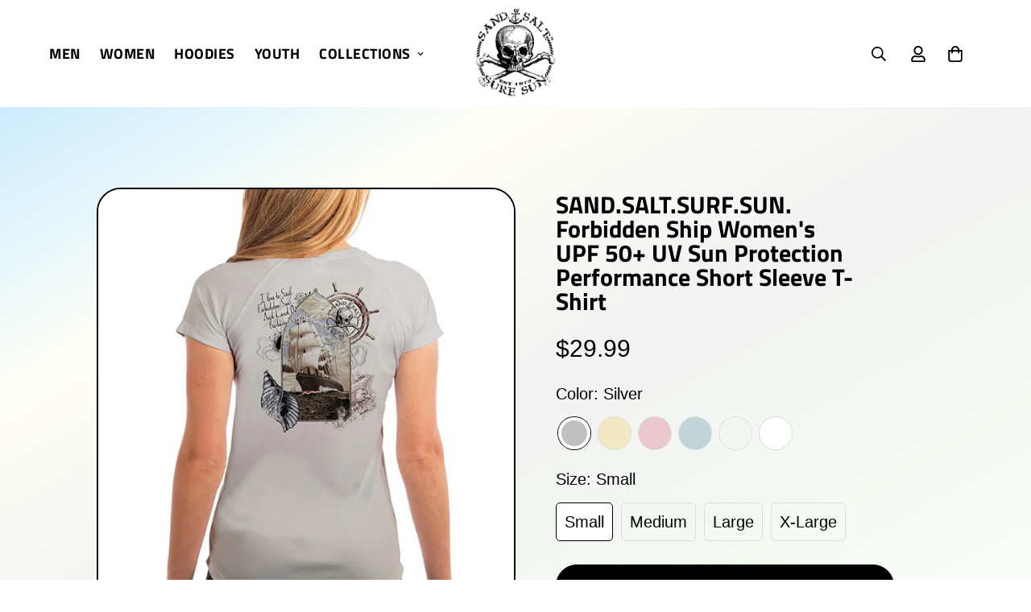

--- FILE ---
content_type: text/html; charset=utf-8
request_url: https://www.sandsaltsurfsun.com/products/sand-salt-surf-sun-forbidden-ship-womens-upf-50-uv-sun-protection-performance-short-sleeve-t-shirt?variant=40676105322670
body_size: 76503
content:

<!doctype html>
<html
  class="no-js "
  lang="en"
  data-template="product"
  
>
  <head>
    <meta charset="utf-8">
    <meta http-equiv="X-UA-Compatible" content="IE=edge">
    <meta name="viewport" content="width=device-width, initial-scale=1, maximum-scale=1.0, user-scalable=0">
    <meta name="theme-color" content="">
    <meta name="facebook-domain-verification" content="jmpwtk6tpkmmh7rbm2qhvojg6e1k97" />
    <!-- Global site tag (gtag.js) - Google Ads: 337720121 -->
    <script async src="https://www.googletagmanager.com/gtag/js?id=AW-337720121"></script><link rel="canonical" href="https://www.sandsaltsurfsun.com/products/sand-salt-surf-sun-forbidden-ship-womens-upf-50-uv-sun-protection-performance-short-sleeve-t-shirt">
<link href="//www.sandsaltsurfsun.com/cdn/shop/t/10/assets/grid.css?v=177267465812309751381711982637" rel="stylesheet" type="text/css" media="all" />
<link href="//www.sandsaltsurfsun.com/cdn/shop/t/10/assets/base.css?v=127461487008380562081714404297" rel="stylesheet" type="text/css" media="all" />
<link href="//www.sandsaltsurfsun.com/cdn/shop/t/10/assets/modules.css?v=71719967470629168701714057692" rel="stylesheet" type="text/css" media="all" />
<link href="//www.sandsaltsurfsun.com/cdn/shop/t/10/assets/vendor.css?v=78734522753772538311711982636" rel="stylesheet" type="text/css" media="all" />


<link rel="preconnect" href="https://cdn.shopify.com" crossorigin>
<link href="//www.sandsaltsurfsun.com/cdn/shop/t/10/assets/vendor.min.js?v=7411779853946163671711982638" as="script" rel="preload">

<link rel="icon" type="image/png" href="//www.sandsaltsurfsun.com/cdn/shop/files/s4-favion.png?crop=center&height=32&v=1713378382&width=32"><title class="product">SAND.SALT.SURF.SUN. Forbidden Ship Women&#39;s UPF 50+ UV Sun Protection P</title><meta name="description" content="Comfortable Permanent UPF 50+ UV Sun Protection; The Skin Cancer Foundation recommends this fabric as an effective UV protectant only for covered areas. Includes PURE-tech moisture-wicking technology and Anti-odor technology which keeps you dry and the shirt odor free Sizes run fairly true to size Lightweight and Breat"><meta property="og:site_name" content="SAND.SALT.SURF.SUN.">
<meta property="og:url" content="https://www.sandsaltsurfsun.com/products/sand-salt-surf-sun-forbidden-ship-womens-upf-50-uv-sun-protection-performance-short-sleeve-t-shirt">
<meta property="og:title" content="SAND.SALT.SURF.SUN. Forbidden Ship Women&#39;s UPF 50+ UV Sun Protection P">
<meta property="og:type" content="product">
<meta property="og:description" content="Comfortable Permanent UPF 50+ UV Sun Protection; The Skin Cancer Foundation recommends this fabric as an effective UV protectant only for covered areas. Includes PURE-tech moisture-wicking technology and Anti-odor technology which keeps you dry and the shirt odor free Sizes run fairly true to size Lightweight and Breat"><meta property="og:image" content="http://www.sandsaltsurfsun.com/cdn/shop/products/81uGVAIKbEL._AC_SX679._SX._UX._SY._UY.jpg?v=1713278638">
<meta property="og:image:secure_url" content="https://www.sandsaltsurfsun.com/cdn/shop/products/81uGVAIKbEL._AC_SX679._SX._UX._SY._UY.jpg?v=1713278638">
<meta property="og:image:width" content="1129">
<meta property="og:image:height" content="1129"><meta property="og:price:amount" content="29.99">
<meta property="og:price:currency" content="USD"><meta name="twitter:card" content="summary_large_image">
<meta name="twitter:title" content="SAND.SALT.SURF.SUN. Forbidden Ship Women&#39;s UPF 50+ UV Sun Protection P">
<meta name="twitter:description" content="Comfortable Permanent UPF 50+ UV Sun Protection; The Skin Cancer Foundation recommends this fabric as an effective UV protectant only for covered areas. Includes PURE-tech moisture-wicking technology and Anti-odor technology which keeps you dry and the shirt odor free Sizes run fairly true to size Lightweight and Breat">

<link rel="preload" as="font" href="//www.sandsaltsurfsun.com/cdn/fonts/titillium_web/titilliumweb_n7.d17ed1f3a767ca2dd9fcaa8710c651c747c3860e.woff2" type="font/woff2" crossorigin><style>
  @font-face {  font-family: "Titillium Web";  font-weight: 700;  font-style: normal;  font-display: swap;  src: url("//www.sandsaltsurfsun.com/cdn/fonts/titillium_web/titilliumweb_n7.d17ed1f3a767ca2dd9fcaa8710c651c747c3860e.woff2") format("woff2"),       url("//www.sandsaltsurfsun.com/cdn/fonts/titillium_web/titilliumweb_n7.56a12bf435e8401765588d4fbf86b152db29e2a2.woff") format("woff");}@font-face {  font-family: "Titillium Web";  font-weight: 900;  font-style: normal;  font-display: swap;  src: url("//www.sandsaltsurfsun.com/cdn/fonts/titillium_web/titilliumweb_n9.088cc51515f8c5a9077a87d32358aacf2dd2cf35.woff2") format("woff2"),       url("//www.sandsaltsurfsun.com/cdn/fonts/titillium_web/titilliumweb_n9.5cf880ff9467689e9cc6684f98de2139451c0188.woff") format("woff");}@font-face {  font-family: "Titillium Web";  font-weight: 600;  font-style: normal;  font-display: swap;  src: url("//www.sandsaltsurfsun.com/cdn/fonts/titillium_web/titilliumweb_n6.d0077791273e3522c40566c54d1c1b12128f0e2b.woff2") format("woff2"),       url("//www.sandsaltsurfsun.com/cdn/fonts/titillium_web/titilliumweb_n6.5874c9b6bc8a2765275c20eb706450753893f521.woff") format("woff");}:root {  --font-stack-header: "Titillium Web", sans-serif;  --font-style-header: normal;  --font-weight-header: 700;  --font-weight-header--bolder: 900;  --font-weight-header--lighter: 600;}:root {  --font-weight-body--bold: 700;  --font-weight-body--bolder: 700;  --font-stack-body: "system_ui", -apple-system, 'Segoe UI', Roboto, 'Helvetica Neue', 'Noto Sans', 'Liberation Sans', Arial, sans-serif, 'Apple Color Emoji', 'Segoe UI Emoji', 'Segoe UI Symbol', 'Noto Color Emoji';  --font-style-body: normal;  --font-weight-body: 400;}
</style>
<style>
  html {
    font-size: calc(var(--font-base-size, 16) * 1px);
    -webkit-font-smoothing: antialiased;
    height: 100%;
    scroll-behavior: smooth;
  }
  body {
    margin: 0;
    font-family: var(--font-stack-body);
    font-weight: var(--font-weight-body);
    font-style: var(--font-style-body);
    color: rgb(var(--color-foreground));
    font-size: calc(var(--font-base-size, 16) * 1px);
    line-height: calc(var(--base-line-height) * 1px);
    background-color: rgb(var(--color-background));
    position: relative;
    min-height: 100%;
  }

  body,
  html {
    overflow-x: clip;
  }

  html.prevent-scroll,
  html.prevent-scroll body {
    height: auto;
    overflow: hidden !important;
  }

  html.prevent-scroll {
    padding-right: var(--m-scrollbar-width);
  }

  h1,
  h2,
  h3,
  h4,
  h5,
  h6 {
    font-family: var(--font-stack-header);
    font-weight: var(--font-weight-header);
    font-style: var(--font-style-header);
    color: rgb(var(--color-heading));
    line-height: normal;
    letter-spacing: var(--heading-letter-spacing);
  }
  h1,
  .h1 {
    font-size: calc(((var(--font-h1-mobile)) / (var(--font-base-size))) * 1rem);
    line-height: 1.278;
  }

  h2,
  .h2 {
    font-size: calc(((var(--font-h2-mobile)) / (var(--font-base-size))) * 1rem);
    line-height: 1.267;
  }

  h3,
  .h3 {
    font-size: calc(((var(--font-h3-mobile)) / (var(--font-base-size))) * 1rem);
    line-height: 1.36;
  }

  h4,
  .h4 {
    font-size: calc(((var(--font-h4-mobile)) / (var(--font-base-size))) * 1rem);
    line-height: 1.4;
  }

  h5,
  .h5 {
    font-size: calc(((var(--font-h5-mobile)) / (var(--font-base-size))) * 1rem);
    line-height: 1.5;
  }

  h6,
  .h6 {
    font-size: calc(((var(--font-h6-mobile)) / (var(--font-base-size))) * 1rem);
    line-height: 1.5;
  }

  @media only screen and (min-width: 768px) {
    .h1,
    h1 {
      font-size: calc(((var(--font-h1-tablet)) / (var(--font-base-size))) * 1rem);
      line-height: 1.238;
    }
    .h2,
    h2 {
      font-size: calc(((var(--font-h2-tablet)) / (var(--font-base-size))) * 1rem);
      line-height: 1.235;
    }
    h3,
    .h3 {
      font-size: calc(((var(--font-h3-tablet)) / (var(--font-base-size))) * 1rem);
      line-height: 1.36;
    }
    h4,
    .h4 {
      font-size: calc(((var(--font-h4-tablet)) / (var(--font-base-size))) * 1rem);
      line-height: 1.4;
    }
  }

  @media only screen and (min-width: 1280px) {
    .h1,
    h1 {
      font-size: calc(((var(--font-h1-desktop)) / (var(--font-base-size))) * 1rem);
      line-height: 1.167;
    }
    .h2,
    h2 {
      font-size: calc(((var(--font-h2-desktop)) / (var(--font-base-size))) * 1rem);
      line-height: 1.238;
    }
    h3,
    .h3 {
      font-size: calc(((var(--font-h3-desktop)) / (var(--font-base-size))) * 1rem);
      line-height: 1.278;
    }
    h4,
    .h4 {
      font-size: calc(((var(--font-h4-desktop)) / (var(--font-base-size))) * 1rem);
      line-height: 1.333;
    }
    h5,
    .h5 {
      font-size: calc(((var(--font-h5-desktop)) / (var(--font-base-size))) * 1rem);
    }
    h6,
    .h6 {
      font-size: calc(((var(--font-h6-desktop)) / (var(--font-base-size))) * 1rem);
    }
  }
  [style*='--aspect-ratio'] {
    position: relative;
    overflow: hidden;
  }
  [style*='--aspect-ratio']:before {
    display: block;
    width: 100%;
    content: '';
    height: 0px;
  }
  [style*='--aspect-ratio'] > *:first-child {
    top: 0;
    left: 0;
    right: 0;
    position: absolute !important;
    object-fit: cover;
    width: 100%;
    height: 100%;
  }
  [style*='--aspect-ratio']:before {
    padding-top: calc(100% / (0.0001 + var(--aspect-ratio, 16/9)));
  }
  @media (max-width: 767px) {
    [style*='--aspect-ratio']:before {
      padding-top: calc(100% / (0.0001 + var(--aspect-ratio-mobile, var(--aspect-ratio, 16/9))));
    }
  }
  .swiper-wrapper {
    display: flex;
  }
  .swiper-container:not(.swiper-container-initialized) .swiper-slide {
    width: calc(100% / var(--items, 1));
    flex: 0 0 auto;
  }
  @media (max-width: 1023px) {
    .swiper-container:not(.swiper-container-initialized) .swiper-slide {
      min-width: 40vw;
      flex: 0 0 auto;
    }
  }
  @media (max-width: 767px) {
    .swiper-container:not(.swiper-container-initialized) .swiper-slide {
      min-width: 66vw;
      flex: 0 0 auto;
    }
  }
</style>

    

    <link href="//www.sandsaltsurfsun.com/cdn/shop/t/10/assets/grid.css?v=177267465812309751381711982637" rel="stylesheet" type="text/css" media="all" />
    <link href="//www.sandsaltsurfsun.com/cdn/shop/t/10/assets/base.css?v=127461487008380562081714404297" rel="stylesheet" type="text/css" media="all" />
    <link href="//www.sandsaltsurfsun.com/cdn/shop/t/10/assets/modules.css?v=71719967470629168701714057692" rel="stylesheet" type="text/css" media="all" />

    
<style data-shopify>
:root,.m-color-default {
      --color-background: 255,255,255;
      --color-background-secondary: 0,0,0;
   		
  		--gradient-background: #ffffff;
   		
   		--color-foreground: 0,0,0;
   		--color-foreground-secondary: 0,0,0;
  	--color-heading: 0,0,0;
   		--color-button: 0,0,0;
   		--color-button-text: 255,255,255;
   		--color-outline-button: 0,0,0;
  	--color-button-hover: 255, 255, 255;
  	--color-button-text-hover: 0, 0, 0;
   		--color-border: 0,0,0;
   		--color-price-sale: 0,0,0;
   		--color-price-regular: 0,0,0;
   		--color-form-field: 255,255,255;
   		--color-form-field-text: 0,0,0;
   		--color-tooltip: 0,0,0;
   		--color-tooltip-text: 255,255,255;
   	}
   
.m-color-dark {
      --color-background: 0,0,0;
      --color-background-secondary: 245,245,245;
   		
  		--gradient-background: #000000;
   		
   		--color-foreground: 255,255,255;
   		--color-foreground-secondary: 255,255,255;
  	--color-heading: 255,255,255;
   		--color-button: 255,255,255;
   		--color-button-text: 0,0,0;
   		--color-outline-button: 255,255,255;
  	--color-button-hover: 255, 255, 255;
  	--color-button-text-hover: 0, 0, 0;
   		--color-border: 0,0,0;
   		--color-price-sale: 232,78,78;
   		--color-price-regular: 255,255,255;
   		--color-form-field: 255,255,255;
   		--color-form-field-text: 0,0,0;
   		--color-tooltip: 255,255,255;
   		--color-tooltip-text: 0,0,0;
   	}
   
.m-color-footer {
      --color-background: 245,245,245;
      --color-background-secondary: 245,245,245;
   		
  		--gradient-background: #f5f5f5;
   		
   		--color-foreground: 0,0,0;
   		--color-foreground-secondary: 102,102,102;
  	--color-heading: 0,0,0;
   		--color-button: 0,0,0;
   		--color-button-text: 255,255,255;
   		--color-outline-button: 0,0,0;
  	--color-button-hover: 0, 0, 0;
  	--color-button-text-hover: 255, 255, 255;
   		--color-border: 222,222,222;
   		--color-price-sale: 232,78,78;
   		--color-price-regular: 0,0,0;
   		--color-form-field: 255,255,255;
   		--color-form-field-text: 0,0,0;
   		--color-tooltip: 0,0,0;
   		--color-tooltip-text: 255,255,255;
   	}
   
.m-color-badge-hot {
      --color-background: 154,132,200;
      --color-background-secondary: 245,245,245;
   		
  		--gradient-background: #9a84c8;
   		
   		--color-foreground: 255,255,255;
   		--color-foreground-secondary: 255,255,255;
  	--color-heading: 255,255,255;
   		--color-button: 255,255,255;
   		--color-button-text: 0,0,0;
   		--color-outline-button: 255,255,255;
  	--color-button-hover: 255, 255, 255;
  	--color-button-text-hover: 0, 0, 0;
   		--color-border: 222,222,222;
   		--color-price-sale: 255,255,255;
   		--color-price-regular: 255,255,255;
   		--color-form-field: 255,255,255;
   		--color-form-field-text: 0,0,0;
   		--color-tooltip: 255,255,255;
   		--color-tooltip-text: 0,0,0;
   	}
   
.m-color-badge-new {
      --color-background: 73,165,148;
      --color-background-secondary: 245,245,245;
   		
  		--gradient-background: #49a594;
   		
   		--color-foreground: 255,255,255;
   		--color-foreground-secondary: 255,255,255;
  	--color-heading: 255,255,255;
   		--color-button: 255,255,255;
   		--color-button-text: 0,0,0;
   		--color-outline-button: 255,255,255;
  	--color-button-hover: 255, 255, 255;
  	--color-button-text-hover: 0, 0, 0;
   		--color-border: 222,222,222;
   		--color-price-sale: 255,255,255;
   		--color-price-regular: 255,255,255;
   		--color-form-field: 255,255,255;
   		--color-form-field-text: 0,0,0;
   		--color-tooltip: 255,255,255;
   		--color-tooltip-text: 0,0,0;
   	}
   
.m-color-badge-sale {
      --color-background: 0,0,0;
      --color-background-secondary: 245,245,245;
   		
  		--gradient-background: #000000;
   		
   		--color-foreground: 255,255,255;
   		--color-foreground-secondary: 255,255,255;
  	--color-heading: 255,255,255;
   		--color-button: 255,255,255;
   		--color-button-text: 0,0,0;
   		--color-outline-button: 255,255,255;
  	--color-button-hover: 255, 255, 255;
  	--color-button-text-hover: 0, 0, 0;
   		--color-border: 222,222,222;
   		--color-price-sale: 255,255,255;
   		--color-price-regular: 255,255,255;
   		--color-form-field: 255,255,255;
   		--color-form-field-text: 0,0,0;
   		--color-tooltip: 255,255,255;
   		--color-tooltip-text: 0,0,0;
   	}
   
.m-color-scheme-cee058e4-58e3-46aa-9af9-219dadc79066 {
      --color-background: 244,244,244;
      --color-background-secondary: 245,245,245;
   		
  		--gradient-background: #f4f4f4;
   		
   		--color-foreground: 0,0,0;
   		--color-foreground-secondary: 102,102,102;
  	--color-heading: 0,0,0;
   		--color-button: 0,0,0;
   		--color-button-text: 255,255,255;
   		--color-outline-button: 0,0,0;
  	--color-button-hover: 0, 0, 0;
  	--color-button-text-hover: 255, 255, 255;
   		--color-border: 238,238,238;
   		--color-price-sale: 232,78,78;
   		--color-price-regular: 0,0,0;
   		--color-form-field: 242,242,242;
   		--color-form-field-text: 0,0,0;
   		--color-tooltip: 0,0,0;
   		--color-tooltip-text: 255,255,255;
   	}
   
.m-color-scheme-09e5b5b4-774c-4b6c-8025-416ced49cc74 {
      --color-background: 223,248,239;
      --color-background-secondary: 245,245,245;
   		
  		--gradient-background: #dff8ef;
   		
   		--color-foreground: 0,0,0;
   		--color-foreground-secondary: 102,102,102;
  	--color-heading: 0,0,0;
   		--color-button: 0,0,0;
   		--color-button-text: 255,255,255;
   		--color-outline-button: 0,0,0;
  	--color-button-hover: 0, 0, 0;
  	--color-button-text-hover: 255, 255, 255;
   		--color-border: 238,238,238;
   		--color-price-sale: 232,78,78;
   		--color-price-regular: 0,0,0;
   		--color-form-field: 255,255,255;
   		--color-form-field-text: 0,0,0;
   		--color-tooltip: 0,0,0;
   		--color-tooltip-text: 255,255,255;
   	}
   
   .m-color-default, .m-color-dark, .m-color-footer, .m-color-badge-hot, .m-color-badge-new, .m-color-badge-sale, .m-color-scheme-cee058e4-58e3-46aa-9af9-219dadc79066, .m-color-scheme-09e5b5b4-774c-4b6c-8025-416ced49cc74 {
   	color: rgb(var(--color-foreground));
   	background-color: rgb(var(--color-background));
   }:root {      /* ANIMATIONS */   	--m-duration-short: .1s;      --m-duration-default: .25s;      --m-duration-long: .5s;      --m-duration-image: .65s;      --m-duration-animate: 1s;      --m-animation-duration: 600ms;      --m-animation-fade-in-up: m-fade-in-up var(--m-animation-duration) cubic-bezier(0, 0, 0.3, 1) forwards;      --m-animation-fade-in-left: m-fade-in-left var(--m-animation-duration) cubic-bezier(0, 0, 0.3, 1) forwards;      --m-animation-fade-in-right: m-fade-in-right var(--m-animation-duration) cubic-bezier(0, 0, 0.3, 1) forwards;      --m-animation-fade-in-left-rtl: m-fade-in-left-rtl var(--m-animation-duration) cubic-bezier(0, 0, 0.3, 1) forwards;      --m-animation-fade-in-right-rtl: m-fade-in-right-rtl var(--m-animation-duration) cubic-bezier(0, 0, 0.3, 1) forwards;      --m-animation-fade-in: m-fade-in calc(var(--m-animation-duration) * 2) cubic-bezier(0, 0, 0.3, 1);      --m-animation-zoom-fade: m-zoom-fade var(--m-animation-duration) ease forwards;   	/* BODY */   	--base-line-height: 24;  /* INPUTS */  --inputs-border-width: 2px;   	--inputs-radius: 30px;   	/* BUTTON */   	--btn-letter-spacing: 0px;   	--btn-border-radius: 30px;   	--btn-border-width: 2px;   	--btn-line-height: 30px;   	   	/* COUNT BUBBLE */   	--color-cart-wishlist-count: #ffffff;   	--bg-cart-wishlist-count: #da3f3f;   	/* OVERLAY */   	--color-image-overlay: #000000;   	--opacity-image-overlay: 0.2;   	/* Notification */   	--color-success: 58,135,53;   	--color-warning: 210,134,26;     --color-error: 218, 63, 63;     --color-error-bg: #fbeaea;     --color-warning-bg: #faecd7;     --color-success-bg: #d1eccf;   	/* CUSTOM COLOR */   	--text-black: 0,0,0;   	--text-white: 255,255,255;   	--bg-black: 0,0,0;   	--bg-white: 255,255,255;   	--rounded-full: 9999px;   	--bg-card-placeholder: rgba(243,243,243,1);   	--arrow-select-box: url(//www.sandsaltsurfsun.com/cdn/shop/t/10/assets/ar-down.svg?v=92728264558441377851711982639);   	/* FONT SIZES */   	--font-base-size: 20;   	--font-btn-size: 18px;   	--font-btn-weight: 700;   	--font-h1-desktop: 60;   	--font-h1-tablet: 42;   	--font-h1-mobile: 36;   	--font-h2-desktop: 60;   	--font-h2-tablet: 48;   	--font-h2-mobile: 42;   	--font-h3-desktop: 36;   	--font-h3-tablet: 28;   	--font-h3-mobile: 25;   	--font-h4-desktop: 24;   	--font-h4-tablet: 19;   	--font-h4-mobile: 19;   	--font-h5-desktop: 22;   	--font-h5-mobile: 20;   	--font-h6-desktop: 20;   	--font-h6-mobile: 20;   	--heading-letter-spacing: 0px;  --arrow-down-url: url(//www.sandsaltsurfsun.com/cdn/shop/t/10/assets/arrow-down.svg?v=157552497485556416461711982636);  --arrow-down-white-url: url(//www.sandsaltsurfsun.com/cdn/shop/t/10/assets/arrow-down-white.svg?v=70535736727834135531711982638);  --product-title-line-clamp: 2;   	--spacing-sections-desktop: 0px;      --spacing-sections-laptop: 0px;      --spacing-sections-tablet: 0px;      --spacing-sections-mobile: 0px;   	/* LAYOUT */   	--container-width: 1280px;  --fluid-container-width: 1280px;  --fluid-container-offset: 65px;   }
</style><link rel="stylesheet" href="//www.sandsaltsurfsun.com/cdn/shop/t/10/assets/search.css?v=104001498375601984331711982637" media="print" onload="this.media='all'">
<link rel="stylesheet" href="//www.sandsaltsurfsun.com/cdn/shop/t/10/assets/cart.css?v=87792237976305593871711982638" media="print" onload="this.media='all'">

<noscript><link href="//www.sandsaltsurfsun.com/cdn/shop/t/10/assets/search.css?v=104001498375601984331711982637" rel="stylesheet" type="text/css" media="all" /></noscript>
<noscript><link href="//www.sandsaltsurfsun.com/cdn/shop/t/10/assets/cart.css?v=87792237976305593871711982638" rel="stylesheet" type="text/css" media="all" /></noscript><link href="//www.sandsaltsurfsun.com/cdn/shop/t/10/assets/vendor.css?v=78734522753772538311711982636" rel="stylesheet" type="text/css" media="all" /><link rel="stylesheet" href="//www.sandsaltsurfsun.com/cdn/shop/t/10/assets/custom-style.css?v=16158347232008163941713822551" media="print" onload="this.media='all'">
<link rel="stylesheet" href="//www.sandsaltsurfsun.com/cdn/shop/t/10/assets/custom.css?v=62164393441900633541726150646" media="print" onload="this.media='all'">
<noscript><link href="//www.sandsaltsurfsun.com/cdn/shop/t/10/assets/custom-style.css?v=16158347232008163941713822551" rel="stylesheet" type="text/css" media="all" /></noscript>
<noscript><link href="//www.sandsaltsurfsun.com/cdn/shop/t/10/assets/custom.css?v=62164393441900633541726150646" rel="stylesheet" type="text/css" media="all" /></noscript><style data-shopify>.m-topbar a[href*="pinterest"],.m-topbar a[href*="twitter"], .m-topbar a[href*="snapchat"], .m-topbar a[href*="youtube"],.m-topbar a[href*="tiktok"]  {	display: none;}body .m-product-card__tag-name {  font-size: 12px;  font-weight: 500;  text-transform: capitalize;  padding: 4px 10px;  border-radius: 40px;}.m-icon-box--small {  border-top: 1px solid rgb(var(--color-border));}.m-icon-box--small .m-icon-box__heading {  line-height: 26px;  font-size: 18px;  margin-bottom: 6px;}body .m-footer--block .social-media-links {  gap: 12px;  margin: 0;  padding: 5px 0;}body .m-footer--block .social-media-links a {  color: #222;  width: 48px;  height: 48px;  padding: 0;  display: inline-flex;  align-items: center;  justify-content: center;  border-radius: 50%;  background-color: #E9E9E9;  transition: all .3s;}body .m-footer--block .social-media-links a:hover {  background-color: #222;  color: #fff;  box-shadow: 0 0 0 0.2rem #222;}
</style>


<script src="//www.sandsaltsurfsun.com/cdn/shop/t/10/assets/product-list.js?v=102537563361158566361711982638" defer="defer"></script>


    <script src="//www.sandsaltsurfsun.com/cdn/shop/t/10/assets/vendor.min.js?v=7411779853946163671711982638" defer="defer"></script>
    <script src="//www.sandsaltsurfsun.com/cdn/shop/t/10/assets/theme-global.js?v=45398517078861118531711982638" defer="defer"></script><script>window.performance && window.performance.mark && window.performance.mark('shopify.content_for_header.start');</script><meta name="facebook-domain-verification" content="jmpwtk6tpkmmh7rbm2qhvojg6e1k97">
<meta name="google-site-verification" content="QgC_Irjs9qCFh7pnmx5nUQJ1uUHs24nayyusNY_nxzQ">
<meta id="shopify-digital-wallet" name="shopify-digital-wallet" content="/15655317/digital_wallets/dialog">
<meta name="shopify-checkout-api-token" content="c8d05485b8d70144a280840e03def9cf">
<link rel="alternate" type="application/json+oembed" href="https://www.sandsaltsurfsun.com/products/sand-salt-surf-sun-forbidden-ship-womens-upf-50-uv-sun-protection-performance-short-sleeve-t-shirt.oembed">
<script async="async" src="/checkouts/internal/preloads.js?locale=en-US"></script>
<link rel="preconnect" href="https://shop.app" crossorigin="anonymous">
<script async="async" src="https://shop.app/checkouts/internal/preloads.js?locale=en-US&shop_id=15655317" crossorigin="anonymous"></script>
<script id="apple-pay-shop-capabilities" type="application/json">{"shopId":15655317,"countryCode":"US","currencyCode":"USD","merchantCapabilities":["supports3DS"],"merchantId":"gid:\/\/shopify\/Shop\/15655317","merchantName":"SAND.SALT.SURF.SUN.","requiredBillingContactFields":["postalAddress","email"],"requiredShippingContactFields":["postalAddress","email"],"shippingType":"shipping","supportedNetworks":["visa","masterCard","amex","discover","elo","jcb"],"total":{"type":"pending","label":"SAND.SALT.SURF.SUN.","amount":"1.00"},"shopifyPaymentsEnabled":true,"supportsSubscriptions":true}</script>
<script id="shopify-features" type="application/json">{"accessToken":"c8d05485b8d70144a280840e03def9cf","betas":["rich-media-storefront-analytics"],"domain":"www.sandsaltsurfsun.com","predictiveSearch":true,"shopId":15655317,"locale":"en"}</script>
<script>var Shopify = Shopify || {};
Shopify.shop = "sandsaltsurfsun.myshopify.com";
Shopify.locale = "en";
Shopify.currency = {"active":"USD","rate":"1.0"};
Shopify.country = "US";
Shopify.theme = {"name":"minimog-5-1-0","id":135313490094,"schema_name":"Minimog - OS 2.0","schema_version":"5.1.0","theme_store_id":null,"role":"main"};
Shopify.theme.handle = "null";
Shopify.theme.style = {"id":null,"handle":null};
Shopify.cdnHost = "www.sandsaltsurfsun.com/cdn";
Shopify.routes = Shopify.routes || {};
Shopify.routes.root = "/";</script>
<script type="module">!function(o){(o.Shopify=o.Shopify||{}).modules=!0}(window);</script>
<script>!function(o){function n(){var o=[];function n(){o.push(Array.prototype.slice.apply(arguments))}return n.q=o,n}var t=o.Shopify=o.Shopify||{};t.loadFeatures=n(),t.autoloadFeatures=n()}(window);</script>
<script>
  window.ShopifyPay = window.ShopifyPay || {};
  window.ShopifyPay.apiHost = "shop.app\/pay";
  window.ShopifyPay.redirectState = null;
</script>
<script id="shop-js-analytics" type="application/json">{"pageType":"product"}</script>
<script defer="defer" async type="module" src="//www.sandsaltsurfsun.com/cdn/shopifycloud/shop-js/modules/v2/client.init-shop-cart-sync_WVOgQShq.en.esm.js"></script>
<script defer="defer" async type="module" src="//www.sandsaltsurfsun.com/cdn/shopifycloud/shop-js/modules/v2/chunk.common_C_13GLB1.esm.js"></script>
<script defer="defer" async type="module" src="//www.sandsaltsurfsun.com/cdn/shopifycloud/shop-js/modules/v2/chunk.modal_CLfMGd0m.esm.js"></script>
<script type="module">
  await import("//www.sandsaltsurfsun.com/cdn/shopifycloud/shop-js/modules/v2/client.init-shop-cart-sync_WVOgQShq.en.esm.js");
await import("//www.sandsaltsurfsun.com/cdn/shopifycloud/shop-js/modules/v2/chunk.common_C_13GLB1.esm.js");
await import("//www.sandsaltsurfsun.com/cdn/shopifycloud/shop-js/modules/v2/chunk.modal_CLfMGd0m.esm.js");

  window.Shopify.SignInWithShop?.initShopCartSync?.({"fedCMEnabled":true,"windoidEnabled":true});

</script>
<script defer="defer" async type="module" src="//www.sandsaltsurfsun.com/cdn/shopifycloud/shop-js/modules/v2/client.payment-terms_BWmiNN46.en.esm.js"></script>
<script defer="defer" async type="module" src="//www.sandsaltsurfsun.com/cdn/shopifycloud/shop-js/modules/v2/chunk.common_C_13GLB1.esm.js"></script>
<script defer="defer" async type="module" src="//www.sandsaltsurfsun.com/cdn/shopifycloud/shop-js/modules/v2/chunk.modal_CLfMGd0m.esm.js"></script>
<script type="module">
  await import("//www.sandsaltsurfsun.com/cdn/shopifycloud/shop-js/modules/v2/client.payment-terms_BWmiNN46.en.esm.js");
await import("//www.sandsaltsurfsun.com/cdn/shopifycloud/shop-js/modules/v2/chunk.common_C_13GLB1.esm.js");
await import("//www.sandsaltsurfsun.com/cdn/shopifycloud/shop-js/modules/v2/chunk.modal_CLfMGd0m.esm.js");

  
</script>
<script>
  window.Shopify = window.Shopify || {};
  if (!window.Shopify.featureAssets) window.Shopify.featureAssets = {};
  window.Shopify.featureAssets['shop-js'] = {"shop-cart-sync":["modules/v2/client.shop-cart-sync_DuR37GeY.en.esm.js","modules/v2/chunk.common_C_13GLB1.esm.js","modules/v2/chunk.modal_CLfMGd0m.esm.js"],"init-fed-cm":["modules/v2/client.init-fed-cm_BucUoe6W.en.esm.js","modules/v2/chunk.common_C_13GLB1.esm.js","modules/v2/chunk.modal_CLfMGd0m.esm.js"],"shop-toast-manager":["modules/v2/client.shop-toast-manager_B0JfrpKj.en.esm.js","modules/v2/chunk.common_C_13GLB1.esm.js","modules/v2/chunk.modal_CLfMGd0m.esm.js"],"init-shop-cart-sync":["modules/v2/client.init-shop-cart-sync_WVOgQShq.en.esm.js","modules/v2/chunk.common_C_13GLB1.esm.js","modules/v2/chunk.modal_CLfMGd0m.esm.js"],"shop-button":["modules/v2/client.shop-button_B_U3bv27.en.esm.js","modules/v2/chunk.common_C_13GLB1.esm.js","modules/v2/chunk.modal_CLfMGd0m.esm.js"],"init-windoid":["modules/v2/client.init-windoid_DuP9q_di.en.esm.js","modules/v2/chunk.common_C_13GLB1.esm.js","modules/v2/chunk.modal_CLfMGd0m.esm.js"],"shop-cash-offers":["modules/v2/client.shop-cash-offers_BmULhtno.en.esm.js","modules/v2/chunk.common_C_13GLB1.esm.js","modules/v2/chunk.modal_CLfMGd0m.esm.js"],"pay-button":["modules/v2/client.pay-button_CrPSEbOK.en.esm.js","modules/v2/chunk.common_C_13GLB1.esm.js","modules/v2/chunk.modal_CLfMGd0m.esm.js"],"init-customer-accounts":["modules/v2/client.init-customer-accounts_jNk9cPYQ.en.esm.js","modules/v2/client.shop-login-button_DJ5ldayH.en.esm.js","modules/v2/chunk.common_C_13GLB1.esm.js","modules/v2/chunk.modal_CLfMGd0m.esm.js"],"avatar":["modules/v2/client.avatar_BTnouDA3.en.esm.js"],"checkout-modal":["modules/v2/client.checkout-modal_pBPyh9w8.en.esm.js","modules/v2/chunk.common_C_13GLB1.esm.js","modules/v2/chunk.modal_CLfMGd0m.esm.js"],"init-shop-for-new-customer-accounts":["modules/v2/client.init-shop-for-new-customer-accounts_BUoCy7a5.en.esm.js","modules/v2/client.shop-login-button_DJ5ldayH.en.esm.js","modules/v2/chunk.common_C_13GLB1.esm.js","modules/v2/chunk.modal_CLfMGd0m.esm.js"],"init-customer-accounts-sign-up":["modules/v2/client.init-customer-accounts-sign-up_CnczCz9H.en.esm.js","modules/v2/client.shop-login-button_DJ5ldayH.en.esm.js","modules/v2/chunk.common_C_13GLB1.esm.js","modules/v2/chunk.modal_CLfMGd0m.esm.js"],"init-shop-email-lookup-coordinator":["modules/v2/client.init-shop-email-lookup-coordinator_CzjY5t9o.en.esm.js","modules/v2/chunk.common_C_13GLB1.esm.js","modules/v2/chunk.modal_CLfMGd0m.esm.js"],"shop-follow-button":["modules/v2/client.shop-follow-button_CsYC63q7.en.esm.js","modules/v2/chunk.common_C_13GLB1.esm.js","modules/v2/chunk.modal_CLfMGd0m.esm.js"],"shop-login-button":["modules/v2/client.shop-login-button_DJ5ldayH.en.esm.js","modules/v2/chunk.common_C_13GLB1.esm.js","modules/v2/chunk.modal_CLfMGd0m.esm.js"],"shop-login":["modules/v2/client.shop-login_B9ccPdmx.en.esm.js","modules/v2/chunk.common_C_13GLB1.esm.js","modules/v2/chunk.modal_CLfMGd0m.esm.js"],"lead-capture":["modules/v2/client.lead-capture_D0K_KgYb.en.esm.js","modules/v2/chunk.common_C_13GLB1.esm.js","modules/v2/chunk.modal_CLfMGd0m.esm.js"],"payment-terms":["modules/v2/client.payment-terms_BWmiNN46.en.esm.js","modules/v2/chunk.common_C_13GLB1.esm.js","modules/v2/chunk.modal_CLfMGd0m.esm.js"]};
</script>
<script>(function() {
  var isLoaded = false;
  function asyncLoad() {
    if (isLoaded) return;
    isLoaded = true;
    var urls = ["https:\/\/chimpstatic.com\/mcjs-connected\/js\/users\/9cce548f7689077f56c37cb04\/a2cd531ce9061ad3ee2ca6382.js?shop=sandsaltsurfsun.myshopify.com"];
    for (var i = 0; i < urls.length; i++) {
      var s = document.createElement('script');
      s.type = 'text/javascript';
      s.async = true;
      s.src = urls[i];
      var x = document.getElementsByTagName('script')[0];
      x.parentNode.insertBefore(s, x);
    }
  };
  if(window.attachEvent) {
    window.attachEvent('onload', asyncLoad);
  } else {
    window.addEventListener('load', asyncLoad, false);
  }
})();</script>
<script id="__st">var __st={"a":15655317,"offset":-18000,"reqid":"393119a4-eead-4440-bd67-2322f8e676ad-1769647823","pageurl":"www.sandsaltsurfsun.com\/products\/sand-salt-surf-sun-forbidden-ship-womens-upf-50-uv-sun-protection-performance-short-sleeve-t-shirt?variant=40676105322670","u":"96cf221c636b","p":"product","rtyp":"product","rid":6074881802414};</script>
<script>window.ShopifyPaypalV4VisibilityTracking = true;</script>
<script id="captcha-bootstrap">!function(){'use strict';const t='contact',e='account',n='new_comment',o=[[t,t],['blogs',n],['comments',n],[t,'customer']],c=[[e,'customer_login'],[e,'guest_login'],[e,'recover_customer_password'],[e,'create_customer']],r=t=>t.map((([t,e])=>`form[action*='/${t}']:not([data-nocaptcha='true']) input[name='form_type'][value='${e}']`)).join(','),a=t=>()=>t?[...document.querySelectorAll(t)].map((t=>t.form)):[];function s(){const t=[...o],e=r(t);return a(e)}const i='password',u='form_key',d=['recaptcha-v3-token','g-recaptcha-response','h-captcha-response',i],f=()=>{try{return window.sessionStorage}catch{return}},m='__shopify_v',_=t=>t.elements[u];function p(t,e,n=!1){try{const o=window.sessionStorage,c=JSON.parse(o.getItem(e)),{data:r}=function(t){const{data:e,action:n}=t;return t[m]||n?{data:e,action:n}:{data:t,action:n}}(c);for(const[e,n]of Object.entries(r))t.elements[e]&&(t.elements[e].value=n);n&&o.removeItem(e)}catch(o){console.error('form repopulation failed',{error:o})}}const l='form_type',E='cptcha';function T(t){t.dataset[E]=!0}const w=window,h=w.document,L='Shopify',v='ce_forms',y='captcha';let A=!1;((t,e)=>{const n=(g='f06e6c50-85a8-45c8-87d0-21a2b65856fe',I='https://cdn.shopify.com/shopifycloud/storefront-forms-hcaptcha/ce_storefront_forms_captcha_hcaptcha.v1.5.2.iife.js',D={infoText:'Protected by hCaptcha',privacyText:'Privacy',termsText:'Terms'},(t,e,n)=>{const o=w[L][v],c=o.bindForm;if(c)return c(t,g,e,D).then(n);var r;o.q.push([[t,g,e,D],n]),r=I,A||(h.body.append(Object.assign(h.createElement('script'),{id:'captcha-provider',async:!0,src:r})),A=!0)});var g,I,D;w[L]=w[L]||{},w[L][v]=w[L][v]||{},w[L][v].q=[],w[L][y]=w[L][y]||{},w[L][y].protect=function(t,e){n(t,void 0,e),T(t)},Object.freeze(w[L][y]),function(t,e,n,w,h,L){const[v,y,A,g]=function(t,e,n){const i=e?o:[],u=t?c:[],d=[...i,...u],f=r(d),m=r(i),_=r(d.filter((([t,e])=>n.includes(e))));return[a(f),a(m),a(_),s()]}(w,h,L),I=t=>{const e=t.target;return e instanceof HTMLFormElement?e:e&&e.form},D=t=>v().includes(t);t.addEventListener('submit',(t=>{const e=I(t);if(!e)return;const n=D(e)&&!e.dataset.hcaptchaBound&&!e.dataset.recaptchaBound,o=_(e),c=g().includes(e)&&(!o||!o.value);(n||c)&&t.preventDefault(),c&&!n&&(function(t){try{if(!f())return;!function(t){const e=f();if(!e)return;const n=_(t);if(!n)return;const o=n.value;o&&e.removeItem(o)}(t);const e=Array.from(Array(32),(()=>Math.random().toString(36)[2])).join('');!function(t,e){_(t)||t.append(Object.assign(document.createElement('input'),{type:'hidden',name:u})),t.elements[u].value=e}(t,e),function(t,e){const n=f();if(!n)return;const o=[...t.querySelectorAll(`input[type='${i}']`)].map((({name:t})=>t)),c=[...d,...o],r={};for(const[a,s]of new FormData(t).entries())c.includes(a)||(r[a]=s);n.setItem(e,JSON.stringify({[m]:1,action:t.action,data:r}))}(t,e)}catch(e){console.error('failed to persist form',e)}}(e),e.submit())}));const S=(t,e)=>{t&&!t.dataset[E]&&(n(t,e.some((e=>e===t))),T(t))};for(const o of['focusin','change'])t.addEventListener(o,(t=>{const e=I(t);D(e)&&S(e,y())}));const B=e.get('form_key'),M=e.get(l),P=B&&M;t.addEventListener('DOMContentLoaded',(()=>{const t=y();if(P)for(const e of t)e.elements[l].value===M&&p(e,B);[...new Set([...A(),...v().filter((t=>'true'===t.dataset.shopifyCaptcha))])].forEach((e=>S(e,t)))}))}(h,new URLSearchParams(w.location.search),n,t,e,['guest_login'])})(!0,!0)}();</script>
<script integrity="sha256-4kQ18oKyAcykRKYeNunJcIwy7WH5gtpwJnB7kiuLZ1E=" data-source-attribution="shopify.loadfeatures" defer="defer" src="//www.sandsaltsurfsun.com/cdn/shopifycloud/storefront/assets/storefront/load_feature-a0a9edcb.js" crossorigin="anonymous"></script>
<script crossorigin="anonymous" defer="defer" src="//www.sandsaltsurfsun.com/cdn/shopifycloud/storefront/assets/shopify_pay/storefront-65b4c6d7.js?v=20250812"></script>
<script data-source-attribution="shopify.dynamic_checkout.dynamic.init">var Shopify=Shopify||{};Shopify.PaymentButton=Shopify.PaymentButton||{isStorefrontPortableWallets:!0,init:function(){window.Shopify.PaymentButton.init=function(){};var t=document.createElement("script");t.src="https://www.sandsaltsurfsun.com/cdn/shopifycloud/portable-wallets/latest/portable-wallets.en.js",t.type="module",document.head.appendChild(t)}};
</script>
<script data-source-attribution="shopify.dynamic_checkout.buyer_consent">
  function portableWalletsHideBuyerConsent(e){var t=document.getElementById("shopify-buyer-consent"),n=document.getElementById("shopify-subscription-policy-button");t&&n&&(t.classList.add("hidden"),t.setAttribute("aria-hidden","true"),n.removeEventListener("click",e))}function portableWalletsShowBuyerConsent(e){var t=document.getElementById("shopify-buyer-consent"),n=document.getElementById("shopify-subscription-policy-button");t&&n&&(t.classList.remove("hidden"),t.removeAttribute("aria-hidden"),n.addEventListener("click",e))}window.Shopify?.PaymentButton&&(window.Shopify.PaymentButton.hideBuyerConsent=portableWalletsHideBuyerConsent,window.Shopify.PaymentButton.showBuyerConsent=portableWalletsShowBuyerConsent);
</script>
<script data-source-attribution="shopify.dynamic_checkout.cart.bootstrap">document.addEventListener("DOMContentLoaded",(function(){function t(){return document.querySelector("shopify-accelerated-checkout-cart, shopify-accelerated-checkout")}if(t())Shopify.PaymentButton.init();else{new MutationObserver((function(e,n){t()&&(Shopify.PaymentButton.init(),n.disconnect())})).observe(document.body,{childList:!0,subtree:!0})}}));
</script>
<link id="shopify-accelerated-checkout-styles" rel="stylesheet" media="screen" href="https://www.sandsaltsurfsun.com/cdn/shopifycloud/portable-wallets/latest/accelerated-checkout-backwards-compat.css" crossorigin="anonymous">
<style id="shopify-accelerated-checkout-cart">
        #shopify-buyer-consent {
  margin-top: 1em;
  display: inline-block;
  width: 100%;
}

#shopify-buyer-consent.hidden {
  display: none;
}

#shopify-subscription-policy-button {
  background: none;
  border: none;
  padding: 0;
  text-decoration: underline;
  font-size: inherit;
  cursor: pointer;
}

#shopify-subscription-policy-button::before {
  box-shadow: none;
}

      </style>

<script>window.performance && window.performance.mark && window.performance.mark('shopify.content_for_header.end');</script>

    <script>
      document.documentElement.className = document.documentElement.className.replace('no-js', 'js');
      if (Shopify.designMode) {
        document.documentElement.classList.add('shopify-design-mode');
      }
    </script>
    <script>window.MinimogTheme = {};window.MinimogLibs = {};window.MinimogStrings = {  addToCart: "Add to cart",  soldOut: "Sold Out",  unavailable: "Unavailable",  inStock: "In Stock",  lowStock: 'Low stock',  inventoryQuantityHtml: '<span class="m-product-inventory__quantity">{{ quantity }}</span> In stock',  inventoryLowQuantityHtml: 'Only <span class="m-product-inventory__quantity">{{ quantity }}</span> left',  checkout: "Check out",  viewCart: "View Cart",  cartRemove: "Remove",  zipcodeValidate: "Zip code can\u0026#39;t be blank",  noShippingRate: "There are no shipping rates for your address.",  shippingRatesResult: "We found {{count}} shipping rate(s) for your address",  recommendTitle: "Recommendation for you",  shipping: "Shipping",  add: "Add",  itemAdded: "Product added to cart successfully",  requiredField: "Please fill all the required fields(*) before Add To Cart!",  hours: "hours",  mins: "mins",  outOfStock: "Out of stock",  sold: "Sold",  available: "Available",  preorder: "Pre-order",  sold_out_items_message: "The product is already sold out.",  unitPrice: "Unit price",  unitPriceSeparator: "per",  cartError: "There was an error while updating your cart. Please try again.",  quantityError: "Not enough items available. Only {{ quantity }} left.' }}",  selectVariant: "Please select a variant before adding the product to your cart.",  valideDateTimeDelivery: "Please choose the current or future time."};window.MinimogThemeStyles = {  product: "https://www.sandsaltsurfsun.com/cdn/shop/t/10/assets/product.css?v=13859666721100023751713964654",  productInventory: "https://www.sandsaltsurfsun.com/cdn/shop/t/10/assets/component-product-inventory.css?v=111082497872923960041711982639"};window.MinimogThemeScripts = {  productModel: "https://www.sandsaltsurfsun.com/cdn/shop/t/10/assets/product-model.js?v=116323143127740990381711982638",  productMedia: "https://www.sandsaltsurfsun.com/cdn/shop/t/10/assets/product-media.js?v=133555649063739802421711982636",  variantsPicker: "https://www.sandsaltsurfsun.com/cdn/shop/t/10/assets/variant-picker.js?v=150891114309152269391711982638",  instagram: "https://www.sandsaltsurfsun.com/cdn/shop/t/10/assets/instagram.js?v=154981741194327260961711982639",  parallax: "https://www.sandsaltsurfsun.com/cdn/shop/t/10/assets/simple-parallax.min.js?v=37778088828013108971711982638",  productInventory: "https://www.sandsaltsurfsun.com/cdn/shop/t/10/assets/product-inventory.js?v=176496748268353573921711982638"};window.MinimogSettings = {  design_mode: false,  requestPath: "\/products\/sand-salt-surf-sun-forbidden-ship-womens-upf-50-uv-sun-protection-performance-short-sleeve-t-shirt",  template: "product",  templateName: "product",productHandle: "sand-salt-surf-sun-forbidden-ship-womens-upf-50-uv-sun-protection-performance-short-sleeve-t-shirt",    productId: 6074881802414,currency_code: "USD",  money_format: "${{amount}}",  base_url: window.location.origin + Shopify.routes.root,  money_with_currency_format: "${{amount}} USD","filter_color1.png":"\/\/www.sandsaltsurfsun.com\/cdn\/shop\/t\/10\/assets\/filter_color1.png?v=147458027895443808701711982637","filter_color1":"Gingham","filter_color2.png":"\/\/www.sandsaltsurfsun.com\/cdn\/shop\/t\/10\/assets\/filter_color2.png?v=177856991997372355631711982637","filter_color2":"flannel","filter_color3.png":"\/\/www.sandsaltsurfsun.com\/cdn\/shop\/t\/10\/assets\/filter_color3.png?v=1422","filter_color3":"floral",theme: {    id: 135313490094,    name: "minimog-5-1-0",    role: "main",    version: "5.1.0",    online_store_version: "2.0",    preview_url: "https://www.sandsaltsurfsun.com?preview_theme_id=135313490094",  },  shop_domain: "https:\/\/www.sandsaltsurfsun.com",  shop_locale: {    published: [{"shop_locale":{"locale":"en","enabled":true,"primary":true,"published":true}}],    current: "en",    primary: "en",  },  routes: {    root: "\/",    cart: "\/cart",    product_recommendations_url: "\/recommendations\/products",    cart_add_url: '/cart/add',    cart_change_url: '/cart/change',    cart_update_url: '/cart/update',    predictive_search_url: '/search/suggest',    search_url: '/search'  },  hide_unavailable_product_options: true,  pcard_image_ratio: "3\/4",  cookie_consent_allow: "Allow cookies",  cookie_consent_message: "This website uses cookies to ensure you get the best experience on our website.",  cookie_consent_placement: "bottom",  cookie_consent_learnmore_link: "https:\/\/www.cookiesandyou.com\/",  cookie_consent_learnmore: "Learn more",  cookie_consent_theme: "black",  cookie_consent_decline: "Decline",  show_cookie_consent: true,  product_colors: "arctic blue: #C1D5D9,\npale yellow: #F3E9C5,\npearl grey: #CCCCCA,\nseagrass: #AAC1B0,\ncanary yellow: #EAD2A1,\nsea foam: #E3DEDE,\nlight pink: #EAC7CC,\nice blue: #B0CDD3,\ncolumbia blue: #96B1C5,\nathletic grey: #A6908C,\nsage: #B5BCA1",  use_ajax_atc: true,  discount_code_enable: false,  enable_cart_drawer: false,  pcard_show_lowest_prices: false,  date_now: "2026\/01\/28 19:50:00-0500 (EST)",  foxKitBaseUrl: "foxkit.app"};function __setSwatchesOptions() {
    try {
      MinimogSettings._colorSwatches = []
      MinimogSettings._imageSwatches = []

      MinimogSettings.product_colors
        .split(',').filter(Boolean)
        .forEach(colorSwatch => {
          const [key, value] = colorSwatch.split(':')
          MinimogSettings._colorSwatches.push({
            key: key.trim().toLowerCase(),
            value: value && value.trim() || ''
          })
        })

      Object.keys(MinimogSettings).forEach(key => {
        if (key.includes('filter_color') && !key.includes('.png')) {
          if (MinimogSettings[`${key}.png`]) {
            MinimogSettings._imageSwatches.push({
              key: MinimogSettings[key].toLowerCase(),
              value: MinimogSettings[`${key}.png`]
            })
          }
        }
      })
    } catch (e) {
      console.error('Failed to convert color/image swatch structure!', e)
    }
  }

  __setSwatchesOptions();
</script>

  <!-- BEGIN app block: shopify://apps/triplewhale/blocks/triple_pixel_snippet/483d496b-3f1a-4609-aea7-8eee3b6b7a2a --><link rel='preconnect dns-prefetch' href='https://api.config-security.com/' crossorigin />
<link rel='preconnect dns-prefetch' href='https://conf.config-security.com/' crossorigin />
<script>
/* >> TriplePixel :: start*/
window.TriplePixelData={TripleName:"sandsaltsurfsun.myshopify.com",ver:"2.16",plat:"SHOPIFY",isHeadless:false,src:'SHOPIFY_EXT',product:{id:"6074881802414",name:`SAND.SALT.SURF.SUN. Forbidden Ship Women&#39;s UPF 50+ UV Sun Protection Performance Short Sleeve T-Shirt`,price:"29.99",variant:"40676101718190"},search:"",collection:"",cart:"",template:"product",curr:"USD" || "USD"},function(W,H,A,L,E,_,B,N){function O(U,T,P,H,R){void 0===R&&(R=!1),H=new XMLHttpRequest,P?(H.open("POST",U,!0),H.setRequestHeader("Content-Type","text/plain")):H.open("GET",U,!0),H.send(JSON.stringify(P||{})),H.onreadystatechange=function(){4===H.readyState&&200===H.status?(R=H.responseText,U.includes("/first")?eval(R):P||(N[B]=R)):(299<H.status||H.status<200)&&T&&!R&&(R=!0,O(U,T-1,P))}}if(N=window,!N[H+"sn"]){N[H+"sn"]=1,L=function(){return Date.now().toString(36)+"_"+Math.random().toString(36)};try{A.setItem(H,1+(0|A.getItem(H)||0)),(E=JSON.parse(A.getItem(H+"U")||"[]")).push({u:location.href,r:document.referrer,t:Date.now(),id:L()}),A.setItem(H+"U",JSON.stringify(E))}catch(e){}var i,m,p;A.getItem('"!nC`')||(_=A,A=N,A[H]||(E=A[H]=function(t,e,i){return void 0===i&&(i=[]),"State"==t?E.s:(W=L(),(E._q=E._q||[]).push([W,t,e].concat(i)),W)},E.s="Installed",E._q=[],E.ch=W,B="configSecurityConfModel",N[B]=1,O("https://conf.config-security.com/model",5),i=L(),m=A[atob("c2NyZWVu")],_.setItem("di_pmt_wt",i),p={id:i,action:"profile",avatar:_.getItem("auth-security_rand_salt_"),time:m[atob("d2lkdGg=")]+":"+m[atob("aGVpZ2h0")],host:A.TriplePixelData.TripleName,plat:A.TriplePixelData.plat,url:window.location.href.slice(0,500),ref:document.referrer,ver:A.TriplePixelData.ver},O("https://api.config-security.com/event",5,p),O("https://api.config-security.com/first?host=".concat(p.host,"&plat=").concat(p.plat),5)))}}("","TriplePixel",localStorage);
/* << TriplePixel :: end*/
</script>



<!-- END app block --><link href="https://monorail-edge.shopifysvc.com" rel="dns-prefetch">
<script>(function(){if ("sendBeacon" in navigator && "performance" in window) {try {var session_token_from_headers = performance.getEntriesByType('navigation')[0].serverTiming.find(x => x.name == '_s').description;} catch {var session_token_from_headers = undefined;}var session_cookie_matches = document.cookie.match(/_shopify_s=([^;]*)/);var session_token_from_cookie = session_cookie_matches && session_cookie_matches.length === 2 ? session_cookie_matches[1] : "";var session_token = session_token_from_headers || session_token_from_cookie || "";function handle_abandonment_event(e) {var entries = performance.getEntries().filter(function(entry) {return /monorail-edge.shopifysvc.com/.test(entry.name);});if (!window.abandonment_tracked && entries.length === 0) {window.abandonment_tracked = true;var currentMs = Date.now();var navigation_start = performance.timing.navigationStart;var payload = {shop_id: 15655317,url: window.location.href,navigation_start,duration: currentMs - navigation_start,session_token,page_type: "product"};window.navigator.sendBeacon("https://monorail-edge.shopifysvc.com/v1/produce", JSON.stringify({schema_id: "online_store_buyer_site_abandonment/1.1",payload: payload,metadata: {event_created_at_ms: currentMs,event_sent_at_ms: currentMs}}));}}window.addEventListener('pagehide', handle_abandonment_event);}}());</script>
<script id="web-pixels-manager-setup">(function e(e,d,r,n,o){if(void 0===o&&(o={}),!Boolean(null===(a=null===(i=window.Shopify)||void 0===i?void 0:i.analytics)||void 0===a?void 0:a.replayQueue)){var i,a;window.Shopify=window.Shopify||{};var t=window.Shopify;t.analytics=t.analytics||{};var s=t.analytics;s.replayQueue=[],s.publish=function(e,d,r){return s.replayQueue.push([e,d,r]),!0};try{self.performance.mark("wpm:start")}catch(e){}var l=function(){var e={modern:/Edge?\/(1{2}[4-9]|1[2-9]\d|[2-9]\d{2}|\d{4,})\.\d+(\.\d+|)|Firefox\/(1{2}[4-9]|1[2-9]\d|[2-9]\d{2}|\d{4,})\.\d+(\.\d+|)|Chrom(ium|e)\/(9{2}|\d{3,})\.\d+(\.\d+|)|(Maci|X1{2}).+ Version\/(15\.\d+|(1[6-9]|[2-9]\d|\d{3,})\.\d+)([,.]\d+|)( \(\w+\)|)( Mobile\/\w+|) Safari\/|Chrome.+OPR\/(9{2}|\d{3,})\.\d+\.\d+|(CPU[ +]OS|iPhone[ +]OS|CPU[ +]iPhone|CPU IPhone OS|CPU iPad OS)[ +]+(15[._]\d+|(1[6-9]|[2-9]\d|\d{3,})[._]\d+)([._]\d+|)|Android:?[ /-](13[3-9]|1[4-9]\d|[2-9]\d{2}|\d{4,})(\.\d+|)(\.\d+|)|Android.+Firefox\/(13[5-9]|1[4-9]\d|[2-9]\d{2}|\d{4,})\.\d+(\.\d+|)|Android.+Chrom(ium|e)\/(13[3-9]|1[4-9]\d|[2-9]\d{2}|\d{4,})\.\d+(\.\d+|)|SamsungBrowser\/([2-9]\d|\d{3,})\.\d+/,legacy:/Edge?\/(1[6-9]|[2-9]\d|\d{3,})\.\d+(\.\d+|)|Firefox\/(5[4-9]|[6-9]\d|\d{3,})\.\d+(\.\d+|)|Chrom(ium|e)\/(5[1-9]|[6-9]\d|\d{3,})\.\d+(\.\d+|)([\d.]+$|.*Safari\/(?![\d.]+ Edge\/[\d.]+$))|(Maci|X1{2}).+ Version\/(10\.\d+|(1[1-9]|[2-9]\d|\d{3,})\.\d+)([,.]\d+|)( \(\w+\)|)( Mobile\/\w+|) Safari\/|Chrome.+OPR\/(3[89]|[4-9]\d|\d{3,})\.\d+\.\d+|(CPU[ +]OS|iPhone[ +]OS|CPU[ +]iPhone|CPU IPhone OS|CPU iPad OS)[ +]+(10[._]\d+|(1[1-9]|[2-9]\d|\d{3,})[._]\d+)([._]\d+|)|Android:?[ /-](13[3-9]|1[4-9]\d|[2-9]\d{2}|\d{4,})(\.\d+|)(\.\d+|)|Mobile Safari.+OPR\/([89]\d|\d{3,})\.\d+\.\d+|Android.+Firefox\/(13[5-9]|1[4-9]\d|[2-9]\d{2}|\d{4,})\.\d+(\.\d+|)|Android.+Chrom(ium|e)\/(13[3-9]|1[4-9]\d|[2-9]\d{2}|\d{4,})\.\d+(\.\d+|)|Android.+(UC? ?Browser|UCWEB|U3)[ /]?(15\.([5-9]|\d{2,})|(1[6-9]|[2-9]\d|\d{3,})\.\d+)\.\d+|SamsungBrowser\/(5\.\d+|([6-9]|\d{2,})\.\d+)|Android.+MQ{2}Browser\/(14(\.(9|\d{2,})|)|(1[5-9]|[2-9]\d|\d{3,})(\.\d+|))(\.\d+|)|K[Aa][Ii]OS\/(3\.\d+|([4-9]|\d{2,})\.\d+)(\.\d+|)/},d=e.modern,r=e.legacy,n=navigator.userAgent;return n.match(d)?"modern":n.match(r)?"legacy":"unknown"}(),u="modern"===l?"modern":"legacy",c=(null!=n?n:{modern:"",legacy:""})[u],f=function(e){return[e.baseUrl,"/wpm","/b",e.hashVersion,"modern"===e.buildTarget?"m":"l",".js"].join("")}({baseUrl:d,hashVersion:r,buildTarget:u}),m=function(e){var d=e.version,r=e.bundleTarget,n=e.surface,o=e.pageUrl,i=e.monorailEndpoint;return{emit:function(e){var a=e.status,t=e.errorMsg,s=(new Date).getTime(),l=JSON.stringify({metadata:{event_sent_at_ms:s},events:[{schema_id:"web_pixels_manager_load/3.1",payload:{version:d,bundle_target:r,page_url:o,status:a,surface:n,error_msg:t},metadata:{event_created_at_ms:s}}]});if(!i)return console&&console.warn&&console.warn("[Web Pixels Manager] No Monorail endpoint provided, skipping logging."),!1;try{return self.navigator.sendBeacon.bind(self.navigator)(i,l)}catch(e){}var u=new XMLHttpRequest;try{return u.open("POST",i,!0),u.setRequestHeader("Content-Type","text/plain"),u.send(l),!0}catch(e){return console&&console.warn&&console.warn("[Web Pixels Manager] Got an unhandled error while logging to Monorail."),!1}}}}({version:r,bundleTarget:l,surface:e.surface,pageUrl:self.location.href,monorailEndpoint:e.monorailEndpoint});try{o.browserTarget=l,function(e){var d=e.src,r=e.async,n=void 0===r||r,o=e.onload,i=e.onerror,a=e.sri,t=e.scriptDataAttributes,s=void 0===t?{}:t,l=document.createElement("script"),u=document.querySelector("head"),c=document.querySelector("body");if(l.async=n,l.src=d,a&&(l.integrity=a,l.crossOrigin="anonymous"),s)for(var f in s)if(Object.prototype.hasOwnProperty.call(s,f))try{l.dataset[f]=s[f]}catch(e){}if(o&&l.addEventListener("load",o),i&&l.addEventListener("error",i),u)u.appendChild(l);else{if(!c)throw new Error("Did not find a head or body element to append the script");c.appendChild(l)}}({src:f,async:!0,onload:function(){if(!function(){var e,d;return Boolean(null===(d=null===(e=window.Shopify)||void 0===e?void 0:e.analytics)||void 0===d?void 0:d.initialized)}()){var d=window.webPixelsManager.init(e)||void 0;if(d){var r=window.Shopify.analytics;r.replayQueue.forEach((function(e){var r=e[0],n=e[1],o=e[2];d.publishCustomEvent(r,n,o)})),r.replayQueue=[],r.publish=d.publishCustomEvent,r.visitor=d.visitor,r.initialized=!0}}},onerror:function(){return m.emit({status:"failed",errorMsg:"".concat(f," has failed to load")})},sri:function(e){var d=/^sha384-[A-Za-z0-9+/=]+$/;return"string"==typeof e&&d.test(e)}(c)?c:"",scriptDataAttributes:o}),m.emit({status:"loading"})}catch(e){m.emit({status:"failed",errorMsg:(null==e?void 0:e.message)||"Unknown error"})}}})({shopId: 15655317,storefrontBaseUrl: "https://www.sandsaltsurfsun.com",extensionsBaseUrl: "https://extensions.shopifycdn.com/cdn/shopifycloud/web-pixels-manager",monorailEndpoint: "https://monorail-edge.shopifysvc.com/unstable/produce_batch",surface: "storefront-renderer",enabledBetaFlags: ["2dca8a86"],webPixelsConfigList: [{"id":"531398830","configuration":"{\"config\":\"{\\\"pixel_id\\\":\\\"G-JYSDRBHY93\\\",\\\"target_country\\\":\\\"US\\\",\\\"gtag_events\\\":[{\\\"type\\\":\\\"search\\\",\\\"action_label\\\":[\\\"G-JYSDRBHY93\\\",\\\"AW-337720121\\\/XnfICIbg49MCELnmhKEB\\\"]},{\\\"type\\\":\\\"begin_checkout\\\",\\\"action_label\\\":[\\\"G-JYSDRBHY93\\\",\\\"AW-337720121\\\/EnrJCIPg49MCELnmhKEB\\\"]},{\\\"type\\\":\\\"view_item\\\",\\\"action_label\\\":[\\\"G-JYSDRBHY93\\\",\\\"AW-337720121\\\/rrctCO_d49MCELnmhKEB\\\",\\\"MC-MVJ2ZQJ9FK\\\"]},{\\\"type\\\":\\\"purchase\\\",\\\"action_label\\\":[\\\"G-JYSDRBHY93\\\",\\\"AW-337720121\\\/Lh34COzd49MCELnmhKEB\\\",\\\"MC-MVJ2ZQJ9FK\\\"]},{\\\"type\\\":\\\"page_view\\\",\\\"action_label\\\":[\\\"G-JYSDRBHY93\\\",\\\"AW-337720121\\\/vuD2COnd49MCELnmhKEB\\\",\\\"MC-MVJ2ZQJ9FK\\\"]},{\\\"type\\\":\\\"add_payment_info\\\",\\\"action_label\\\":[\\\"G-JYSDRBHY93\\\",\\\"AW-337720121\\\/0GqlCIng49MCELnmhKEB\\\"]},{\\\"type\\\":\\\"add_to_cart\\\",\\\"action_label\\\":[\\\"G-JYSDRBHY93\\\",\\\"AW-337720121\\\/mx68CPLd49MCELnmhKEB\\\"]}],\\\"enable_monitoring_mode\\\":false}\"}","eventPayloadVersion":"v1","runtimeContext":"OPEN","scriptVersion":"b2a88bafab3e21179ed38636efcd8a93","type":"APP","apiClientId":1780363,"privacyPurposes":[],"dataSharingAdjustments":{"protectedCustomerApprovalScopes":["read_customer_address","read_customer_email","read_customer_name","read_customer_personal_data","read_customer_phone"]}},{"id":"167772334","configuration":"{\"pixel_id\":\"1483000578708157\",\"pixel_type\":\"facebook_pixel\",\"metaapp_system_user_token\":\"-\"}","eventPayloadVersion":"v1","runtimeContext":"OPEN","scriptVersion":"ca16bc87fe92b6042fbaa3acc2fbdaa6","type":"APP","apiClientId":2329312,"privacyPurposes":["ANALYTICS","MARKETING","SALE_OF_DATA"],"dataSharingAdjustments":{"protectedCustomerApprovalScopes":["read_customer_address","read_customer_email","read_customer_name","read_customer_personal_data","read_customer_phone"]}},{"id":"47546542","configuration":"{\"shopId\":\"sandsaltsurfsun.myshopify.com\"}","eventPayloadVersion":"v1","runtimeContext":"STRICT","scriptVersion":"674c31de9c131805829c42a983792da6","type":"APP","apiClientId":2753413,"privacyPurposes":["ANALYTICS","MARKETING","SALE_OF_DATA"],"dataSharingAdjustments":{"protectedCustomerApprovalScopes":["read_customer_address","read_customer_email","read_customer_name","read_customer_personal_data","read_customer_phone"]}},{"id":"shopify-app-pixel","configuration":"{}","eventPayloadVersion":"v1","runtimeContext":"STRICT","scriptVersion":"0450","apiClientId":"shopify-pixel","type":"APP","privacyPurposes":["ANALYTICS","MARKETING"]},{"id":"shopify-custom-pixel","eventPayloadVersion":"v1","runtimeContext":"LAX","scriptVersion":"0450","apiClientId":"shopify-pixel","type":"CUSTOM","privacyPurposes":["ANALYTICS","MARKETING"]}],isMerchantRequest: false,initData: {"shop":{"name":"SAND.SALT.SURF.SUN.","paymentSettings":{"currencyCode":"USD"},"myshopifyDomain":"sandsaltsurfsun.myshopify.com","countryCode":"US","storefrontUrl":"https:\/\/www.sandsaltsurfsun.com"},"customer":null,"cart":null,"checkout":null,"productVariants":[{"price":{"amount":29.99,"currencyCode":"USD"},"product":{"title":"SAND.SALT.SURF.SUN. Forbidden Ship Women's UPF 50+ UV Sun Protection Performance Short Sleeve T-Shirt","vendor":"SAND.SALT.SURF.SUN.","id":"6074881802414","untranslatedTitle":"SAND.SALT.SURF.SUN. Forbidden Ship Women's UPF 50+ UV Sun Protection Performance Short Sleeve T-Shirt","url":"\/products\/sand-salt-surf-sun-forbidden-ship-womens-upf-50-uv-sun-protection-performance-short-sleeve-t-shirt","type":"Short Sleeve"},"id":"40676101718190","image":{"src":"\/\/www.sandsaltsurfsun.com\/cdn\/shop\/products\/81fYGkEiRYL._AC_SX679._SX._UX._SY._UY.jpg?v=1713278648"},"sku":null,"title":"Silver \/ Small","untranslatedTitle":"Silver \/ Small"},{"price":{"amount":29.99,"currencyCode":"USD"},"product":{"title":"SAND.SALT.SURF.SUN. Forbidden Ship Women's UPF 50+ UV Sun Protection Performance Short Sleeve T-Shirt","vendor":"SAND.SALT.SURF.SUN.","id":"6074881802414","untranslatedTitle":"SAND.SALT.SURF.SUN. Forbidden Ship Women's UPF 50+ UV Sun Protection Performance Short Sleeve T-Shirt","url":"\/products\/sand-salt-surf-sun-forbidden-ship-womens-upf-50-uv-sun-protection-performance-short-sleeve-t-shirt","type":"Short Sleeve"},"id":"40676101750958","image":{"src":"\/\/www.sandsaltsurfsun.com\/cdn\/shop\/products\/81fYGkEiRYL._AC_SX679._SX._UX._SY._UY.jpg?v=1713278648"},"sku":null,"title":"Silver \/ Medium","untranslatedTitle":"Silver \/ Medium"},{"price":{"amount":29.99,"currencyCode":"USD"},"product":{"title":"SAND.SALT.SURF.SUN. Forbidden Ship Women's UPF 50+ UV Sun Protection Performance Short Sleeve T-Shirt","vendor":"SAND.SALT.SURF.SUN.","id":"6074881802414","untranslatedTitle":"SAND.SALT.SURF.SUN. Forbidden Ship Women's UPF 50+ UV Sun Protection Performance Short Sleeve T-Shirt","url":"\/products\/sand-salt-surf-sun-forbidden-ship-womens-upf-50-uv-sun-protection-performance-short-sleeve-t-shirt","type":"Short Sleeve"},"id":"40676101783726","image":{"src":"\/\/www.sandsaltsurfsun.com\/cdn\/shop\/products\/81fYGkEiRYL._AC_SX679._SX._UX._SY._UY.jpg?v=1713278648"},"sku":null,"title":"Silver \/ Large","untranslatedTitle":"Silver \/ Large"},{"price":{"amount":29.99,"currencyCode":"USD"},"product":{"title":"SAND.SALT.SURF.SUN. Forbidden Ship Women's UPF 50+ UV Sun Protection Performance Short Sleeve T-Shirt","vendor":"SAND.SALT.SURF.SUN.","id":"6074881802414","untranslatedTitle":"SAND.SALT.SURF.SUN. Forbidden Ship Women's UPF 50+ UV Sun Protection Performance Short Sleeve T-Shirt","url":"\/products\/sand-salt-surf-sun-forbidden-ship-womens-upf-50-uv-sun-protection-performance-short-sleeve-t-shirt","type":"Short Sleeve"},"id":"40676101849262","image":{"src":"\/\/www.sandsaltsurfsun.com\/cdn\/shop\/products\/81fYGkEiRYL._AC_SX679._SX._UX._SY._UY.jpg?v=1713278648"},"sku":null,"title":"Silver \/ X-Large","untranslatedTitle":"Silver \/ X-Large"},{"price":{"amount":29.99,"currencyCode":"USD"},"product":{"title":"SAND.SALT.SURF.SUN. Forbidden Ship Women's UPF 50+ UV Sun Protection Performance Short Sleeve T-Shirt","vendor":"SAND.SALT.SURF.SUN.","id":"6074881802414","untranslatedTitle":"SAND.SALT.SURF.SUN. Forbidden Ship Women's UPF 50+ UV Sun Protection Performance Short Sleeve T-Shirt","url":"\/products\/sand-salt-surf-sun-forbidden-ship-womens-upf-50-uv-sun-protection-performance-short-sleeve-t-shirt","type":"Short Sleeve"},"id":"40676104339630","image":{"src":"\/\/www.sandsaltsurfsun.com\/cdn\/shop\/products\/81uGVAIKbEL._AC_SX679._SX._UX._SY._UY.jpg?v=1713278638"},"sku":null,"title":"Pale Yellow \/ Small","untranslatedTitle":"Pale Yellow \/ Small"},{"price":{"amount":29.99,"currencyCode":"USD"},"product":{"title":"SAND.SALT.SURF.SUN. Forbidden Ship Women's UPF 50+ UV Sun Protection Performance Short Sleeve T-Shirt","vendor":"SAND.SALT.SURF.SUN.","id":"6074881802414","untranslatedTitle":"SAND.SALT.SURF.SUN. Forbidden Ship Women's UPF 50+ UV Sun Protection Performance Short Sleeve T-Shirt","url":"\/products\/sand-salt-surf-sun-forbidden-ship-womens-upf-50-uv-sun-protection-performance-short-sleeve-t-shirt","type":"Short Sleeve"},"id":"40676104372398","image":{"src":"\/\/www.sandsaltsurfsun.com\/cdn\/shop\/products\/81uGVAIKbEL._AC_SX679._SX._UX._SY._UY.jpg?v=1713278638"},"sku":null,"title":"Pale Yellow \/ Medium","untranslatedTitle":"Pale Yellow \/ Medium"},{"price":{"amount":29.99,"currencyCode":"USD"},"product":{"title":"SAND.SALT.SURF.SUN. Forbidden Ship Women's UPF 50+ UV Sun Protection Performance Short Sleeve T-Shirt","vendor":"SAND.SALT.SURF.SUN.","id":"6074881802414","untranslatedTitle":"SAND.SALT.SURF.SUN. Forbidden Ship Women's UPF 50+ UV Sun Protection Performance Short Sleeve T-Shirt","url":"\/products\/sand-salt-surf-sun-forbidden-ship-womens-upf-50-uv-sun-protection-performance-short-sleeve-t-shirt","type":"Short Sleeve"},"id":"40676104405166","image":{"src":"\/\/www.sandsaltsurfsun.com\/cdn\/shop\/products\/81uGVAIKbEL._AC_SX679._SX._UX._SY._UY.jpg?v=1713278638"},"sku":null,"title":"Pale Yellow \/ Large","untranslatedTitle":"Pale Yellow \/ Large"},{"price":{"amount":29.99,"currencyCode":"USD"},"product":{"title":"SAND.SALT.SURF.SUN. Forbidden Ship Women's UPF 50+ UV Sun Protection Performance Short Sleeve T-Shirt","vendor":"SAND.SALT.SURF.SUN.","id":"6074881802414","untranslatedTitle":"SAND.SALT.SURF.SUN. Forbidden Ship Women's UPF 50+ UV Sun Protection Performance Short Sleeve T-Shirt","url":"\/products\/sand-salt-surf-sun-forbidden-ship-womens-upf-50-uv-sun-protection-performance-short-sleeve-t-shirt","type":"Short Sleeve"},"id":"40676104470702","image":{"src":"\/\/www.sandsaltsurfsun.com\/cdn\/shop\/products\/81uGVAIKbEL._AC_SX679._SX._UX._SY._UY.jpg?v=1713278638"},"sku":null,"title":"Pale Yellow \/ X-Large","untranslatedTitle":"Pale Yellow \/ X-Large"},{"price":{"amount":29.99,"currencyCode":"USD"},"product":{"title":"SAND.SALT.SURF.SUN. Forbidden Ship Women's UPF 50+ UV Sun Protection Performance Short Sleeve T-Shirt","vendor":"SAND.SALT.SURF.SUN.","id":"6074881802414","untranslatedTitle":"SAND.SALT.SURF.SUN. Forbidden Ship Women's UPF 50+ UV Sun Protection Performance Short Sleeve T-Shirt","url":"\/products\/sand-salt-surf-sun-forbidden-ship-womens-upf-50-uv-sun-protection-performance-short-sleeve-t-shirt","type":"Short Sleeve"},"id":"40676104569006","image":{"src":"\/\/www.sandsaltsurfsun.com\/cdn\/shop\/products\/81GingzyYFL._AC_SX679._SX._UX._SY._UY.jpg?v=1713278636"},"sku":null,"title":"Light Pink \/ Small","untranslatedTitle":"Light Pink \/ Small"},{"price":{"amount":29.99,"currencyCode":"USD"},"product":{"title":"SAND.SALT.SURF.SUN. Forbidden Ship Women's UPF 50+ UV Sun Protection Performance Short Sleeve T-Shirt","vendor":"SAND.SALT.SURF.SUN.","id":"6074881802414","untranslatedTitle":"SAND.SALT.SURF.SUN. Forbidden Ship Women's UPF 50+ UV Sun Protection Performance Short Sleeve T-Shirt","url":"\/products\/sand-salt-surf-sun-forbidden-ship-womens-upf-50-uv-sun-protection-performance-short-sleeve-t-shirt","type":"Short Sleeve"},"id":"40676104601774","image":{"src":"\/\/www.sandsaltsurfsun.com\/cdn\/shop\/products\/81GingzyYFL._AC_SX679._SX._UX._SY._UY.jpg?v=1713278636"},"sku":null,"title":"Light Pink \/ Medium","untranslatedTitle":"Light Pink \/ Medium"},{"price":{"amount":29.99,"currencyCode":"USD"},"product":{"title":"SAND.SALT.SURF.SUN. Forbidden Ship Women's UPF 50+ UV Sun Protection Performance Short Sleeve T-Shirt","vendor":"SAND.SALT.SURF.SUN.","id":"6074881802414","untranslatedTitle":"SAND.SALT.SURF.SUN. Forbidden Ship Women's UPF 50+ UV Sun Protection Performance Short Sleeve T-Shirt","url":"\/products\/sand-salt-surf-sun-forbidden-ship-womens-upf-50-uv-sun-protection-performance-short-sleeve-t-shirt","type":"Short Sleeve"},"id":"40676104634542","image":{"src":"\/\/www.sandsaltsurfsun.com\/cdn\/shop\/products\/81GingzyYFL._AC_SX679._SX._UX._SY._UY.jpg?v=1713278636"},"sku":null,"title":"Light Pink \/ Large","untranslatedTitle":"Light Pink \/ Large"},{"price":{"amount":29.99,"currencyCode":"USD"},"product":{"title":"SAND.SALT.SURF.SUN. Forbidden Ship Women's UPF 50+ UV Sun Protection Performance Short Sleeve T-Shirt","vendor":"SAND.SALT.SURF.SUN.","id":"6074881802414","untranslatedTitle":"SAND.SALT.SURF.SUN. Forbidden Ship Women's UPF 50+ UV Sun Protection Performance Short Sleeve T-Shirt","url":"\/products\/sand-salt-surf-sun-forbidden-ship-womens-upf-50-uv-sun-protection-performance-short-sleeve-t-shirt","type":"Short Sleeve"},"id":"40676104667310","image":{"src":"\/\/www.sandsaltsurfsun.com\/cdn\/shop\/products\/81GingzyYFL._AC_SX679._SX._UX._SY._UY.jpg?v=1713278636"},"sku":null,"title":"Light Pink \/ X-Large","untranslatedTitle":"Light Pink \/ X-Large"},{"price":{"amount":29.99,"currencyCode":"USD"},"product":{"title":"SAND.SALT.SURF.SUN. Forbidden Ship Women's UPF 50+ UV Sun Protection Performance Short Sleeve T-Shirt","vendor":"SAND.SALT.SURF.SUN.","id":"6074881802414","untranslatedTitle":"SAND.SALT.SURF.SUN. Forbidden Ship Women's UPF 50+ UV Sun Protection Performance Short Sleeve T-Shirt","url":"\/products\/sand-salt-surf-sun-forbidden-ship-womens-upf-50-uv-sun-protection-performance-short-sleeve-t-shirt","type":"Short Sleeve"},"id":"40676104831150","image":{"src":"\/\/www.sandsaltsurfsun.com\/cdn\/shop\/products\/81dEzs1n75L._AC_SX679._SX._UX._SY._UY.jpg?v=1713278650"},"sku":null,"title":"Arctic Blue \/ Small","untranslatedTitle":"Arctic Blue \/ Small"},{"price":{"amount":29.99,"currencyCode":"USD"},"product":{"title":"SAND.SALT.SURF.SUN. Forbidden Ship Women's UPF 50+ UV Sun Protection Performance Short Sleeve T-Shirt","vendor":"SAND.SALT.SURF.SUN.","id":"6074881802414","untranslatedTitle":"SAND.SALT.SURF.SUN. Forbidden Ship Women's UPF 50+ UV Sun Protection Performance Short Sleeve T-Shirt","url":"\/products\/sand-salt-surf-sun-forbidden-ship-womens-upf-50-uv-sun-protection-performance-short-sleeve-t-shirt","type":"Short Sleeve"},"id":"40676104863918","image":{"src":"\/\/www.sandsaltsurfsun.com\/cdn\/shop\/products\/81dEzs1n75L._AC_SX679._SX._UX._SY._UY.jpg?v=1713278650"},"sku":null,"title":"Arctic Blue \/ Medium","untranslatedTitle":"Arctic Blue \/ Medium"},{"price":{"amount":29.99,"currencyCode":"USD"},"product":{"title":"SAND.SALT.SURF.SUN. Forbidden Ship Women's UPF 50+ UV Sun Protection Performance Short Sleeve T-Shirt","vendor":"SAND.SALT.SURF.SUN.","id":"6074881802414","untranslatedTitle":"SAND.SALT.SURF.SUN. Forbidden Ship Women's UPF 50+ UV Sun Protection Performance Short Sleeve T-Shirt","url":"\/products\/sand-salt-surf-sun-forbidden-ship-womens-upf-50-uv-sun-protection-performance-short-sleeve-t-shirt","type":"Short Sleeve"},"id":"40676104896686","image":{"src":"\/\/www.sandsaltsurfsun.com\/cdn\/shop\/products\/81dEzs1n75L._AC_SX679._SX._UX._SY._UY.jpg?v=1713278650"},"sku":null,"title":"Arctic Blue \/ Large","untranslatedTitle":"Arctic Blue \/ Large"},{"price":{"amount":29.99,"currencyCode":"USD"},"product":{"title":"SAND.SALT.SURF.SUN. Forbidden Ship Women's UPF 50+ UV Sun Protection Performance Short Sleeve T-Shirt","vendor":"SAND.SALT.SURF.SUN.","id":"6074881802414","untranslatedTitle":"SAND.SALT.SURF.SUN. Forbidden Ship Women's UPF 50+ UV Sun Protection Performance Short Sleeve T-Shirt","url":"\/products\/sand-salt-surf-sun-forbidden-ship-womens-upf-50-uv-sun-protection-performance-short-sleeve-t-shirt","type":"Short Sleeve"},"id":"40676104929454","image":{"src":"\/\/www.sandsaltsurfsun.com\/cdn\/shop\/products\/81dEzs1n75L._AC_SX679._SX._UX._SY._UY.jpg?v=1713278650"},"sku":null,"title":"Arctic Blue \/ X-Large","untranslatedTitle":"Arctic Blue \/ X-Large"},{"price":{"amount":29.99,"currencyCode":"USD"},"product":{"title":"SAND.SALT.SURF.SUN. Forbidden Ship Women's UPF 50+ UV Sun Protection Performance Short Sleeve T-Shirt","vendor":"SAND.SALT.SURF.SUN.","id":"6074881802414","untranslatedTitle":"SAND.SALT.SURF.SUN. Forbidden Ship Women's UPF 50+ UV Sun Protection Performance Short Sleeve T-Shirt","url":"\/products\/sand-salt-surf-sun-forbidden-ship-womens-upf-50-uv-sun-protection-performance-short-sleeve-t-shirt","type":"Short Sleeve"},"id":"40676105355438","image":{"src":"\/\/www.sandsaltsurfsun.com\/cdn\/shop\/products\/81uGVAIKbEL._AC_SX679._SX._UX._SY._UY.jpg?v=1713278638"},"sku":null,"title":"Seafoam \/ Small","untranslatedTitle":"Seafoam \/ Small"},{"price":{"amount":29.99,"currencyCode":"USD"},"product":{"title":"SAND.SALT.SURF.SUN. Forbidden Ship Women's UPF 50+ UV Sun Protection Performance Short Sleeve T-Shirt","vendor":"SAND.SALT.SURF.SUN.","id":"6074881802414","untranslatedTitle":"SAND.SALT.SURF.SUN. Forbidden Ship Women's UPF 50+ UV Sun Protection Performance Short Sleeve T-Shirt","url":"\/products\/sand-salt-surf-sun-forbidden-ship-womens-upf-50-uv-sun-protection-performance-short-sleeve-t-shirt","type":"Short Sleeve"},"id":"40676105388206","image":{"src":"\/\/www.sandsaltsurfsun.com\/cdn\/shop\/products\/81uGVAIKbEL._AC_SX679._SX._UX._SY._UY.jpg?v=1713278638"},"sku":null,"title":"Seafoam \/ Medium","untranslatedTitle":"Seafoam \/ Medium"},{"price":{"amount":29.99,"currencyCode":"USD"},"product":{"title":"SAND.SALT.SURF.SUN. Forbidden Ship Women's UPF 50+ UV Sun Protection Performance Short Sleeve T-Shirt","vendor":"SAND.SALT.SURF.SUN.","id":"6074881802414","untranslatedTitle":"SAND.SALT.SURF.SUN. Forbidden Ship Women's UPF 50+ UV Sun Protection Performance Short Sleeve T-Shirt","url":"\/products\/sand-salt-surf-sun-forbidden-ship-womens-upf-50-uv-sun-protection-performance-short-sleeve-t-shirt","type":"Short Sleeve"},"id":"40676105420974","image":{"src":"\/\/www.sandsaltsurfsun.com\/cdn\/shop\/products\/81uGVAIKbEL._AC_SX679._SX._UX._SY._UY.jpg?v=1713278638"},"sku":null,"title":"Seafoam \/ Large","untranslatedTitle":"Seafoam \/ Large"},{"price":{"amount":29.99,"currencyCode":"USD"},"product":{"title":"SAND.SALT.SURF.SUN. Forbidden Ship Women's UPF 50+ UV Sun Protection Performance Short Sleeve T-Shirt","vendor":"SAND.SALT.SURF.SUN.","id":"6074881802414","untranslatedTitle":"SAND.SALT.SURF.SUN. Forbidden Ship Women's UPF 50+ UV Sun Protection Performance Short Sleeve T-Shirt","url":"\/products\/sand-salt-surf-sun-forbidden-ship-womens-upf-50-uv-sun-protection-performance-short-sleeve-t-shirt","type":"Short Sleeve"},"id":"40676105453742","image":{"src":"\/\/www.sandsaltsurfsun.com\/cdn\/shop\/products\/81uGVAIKbEL._AC_SX679._SX._UX._SY._UY.jpg?v=1713278638"},"sku":null,"title":"Seafoam \/ X-Large","untranslatedTitle":"Seafoam \/ X-Large"},{"price":{"amount":29.99,"currencyCode":"USD"},"product":{"title":"SAND.SALT.SURF.SUN. Forbidden Ship Women's UPF 50+ UV Sun Protection Performance Short Sleeve T-Shirt","vendor":"SAND.SALT.SURF.SUN.","id":"6074881802414","untranslatedTitle":"SAND.SALT.SURF.SUN. Forbidden Ship Women's UPF 50+ UV Sun Protection Performance Short Sleeve T-Shirt","url":"\/products\/sand-salt-surf-sun-forbidden-ship-womens-upf-50-uv-sun-protection-performance-short-sleeve-t-shirt","type":"Short Sleeve"},"id":"37522198560942","image":{"src":"\/\/www.sandsaltsurfsun.com\/cdn\/shop\/products\/81fKfqVCzpL._AC_SX679._SX._UX._SY._UY.jpg?v=1713278639"},"sku":null,"title":"White \/ Small","untranslatedTitle":"White \/ Small"},{"price":{"amount":29.99,"currencyCode":"USD"},"product":{"title":"SAND.SALT.SURF.SUN. Forbidden Ship Women's UPF 50+ UV Sun Protection Performance Short Sleeve T-Shirt","vendor":"SAND.SALT.SURF.SUN.","id":"6074881802414","untranslatedTitle":"SAND.SALT.SURF.SUN. Forbidden Ship Women's UPF 50+ UV Sun Protection Performance Short Sleeve T-Shirt","url":"\/products\/sand-salt-surf-sun-forbidden-ship-womens-upf-50-uv-sun-protection-performance-short-sleeve-t-shirt","type":"Short Sleeve"},"id":"37522198823086","image":{"src":"\/\/www.sandsaltsurfsun.com\/cdn\/shop\/products\/81fKfqVCzpL._AC_SX679._SX._UX._SY._UY.jpg?v=1713278639"},"sku":null,"title":"White \/ Medium","untranslatedTitle":"White \/ Medium"}],"purchasingCompany":null},},"https://www.sandsaltsurfsun.com/cdn","1d2a099fw23dfb22ep557258f5m7a2edbae",{"modern":"","legacy":""},{"shopId":"15655317","storefrontBaseUrl":"https:\/\/www.sandsaltsurfsun.com","extensionBaseUrl":"https:\/\/extensions.shopifycdn.com\/cdn\/shopifycloud\/web-pixels-manager","surface":"storefront-renderer","enabledBetaFlags":"[\"2dca8a86\"]","isMerchantRequest":"false","hashVersion":"1d2a099fw23dfb22ep557258f5m7a2edbae","publish":"custom","events":"[[\"page_viewed\",{}],[\"product_viewed\",{\"productVariant\":{\"price\":{\"amount\":29.99,\"currencyCode\":\"USD\"},\"product\":{\"title\":\"SAND.SALT.SURF.SUN. Forbidden Ship Women's UPF 50+ UV Sun Protection Performance Short Sleeve T-Shirt\",\"vendor\":\"SAND.SALT.SURF.SUN.\",\"id\":\"6074881802414\",\"untranslatedTitle\":\"SAND.SALT.SURF.SUN. Forbidden Ship Women's UPF 50+ UV Sun Protection Performance Short Sleeve T-Shirt\",\"url\":\"\/products\/sand-salt-surf-sun-forbidden-ship-womens-upf-50-uv-sun-protection-performance-short-sleeve-t-shirt\",\"type\":\"Short Sleeve\"},\"id\":\"40676101718190\",\"image\":{\"src\":\"\/\/www.sandsaltsurfsun.com\/cdn\/shop\/products\/81fYGkEiRYL._AC_SX679._SX._UX._SY._UY.jpg?v=1713278648\"},\"sku\":null,\"title\":\"Silver \/ Small\",\"untranslatedTitle\":\"Silver \/ Small\"}}]]"});</script><script>
  window.ShopifyAnalytics = window.ShopifyAnalytics || {};
  window.ShopifyAnalytics.meta = window.ShopifyAnalytics.meta || {};
  window.ShopifyAnalytics.meta.currency = 'USD';
  var meta = {"product":{"id":6074881802414,"gid":"gid:\/\/shopify\/Product\/6074881802414","vendor":"SAND.SALT.SURF.SUN.","type":"Short Sleeve","handle":"sand-salt-surf-sun-forbidden-ship-womens-upf-50-uv-sun-protection-performance-short-sleeve-t-shirt","variants":[{"id":40676101718190,"price":2999,"name":"SAND.SALT.SURF.SUN. Forbidden Ship Women's UPF 50+ UV Sun Protection Performance Short Sleeve T-Shirt - Silver \/ Small","public_title":"Silver \/ Small","sku":null},{"id":40676101750958,"price":2999,"name":"SAND.SALT.SURF.SUN. Forbidden Ship Women's UPF 50+ UV Sun Protection Performance Short Sleeve T-Shirt - Silver \/ Medium","public_title":"Silver \/ Medium","sku":null},{"id":40676101783726,"price":2999,"name":"SAND.SALT.SURF.SUN. Forbidden Ship Women's UPF 50+ UV Sun Protection Performance Short Sleeve T-Shirt - Silver \/ Large","public_title":"Silver \/ Large","sku":null},{"id":40676101849262,"price":2999,"name":"SAND.SALT.SURF.SUN. Forbidden Ship Women's UPF 50+ UV Sun Protection Performance Short Sleeve T-Shirt - Silver \/ X-Large","public_title":"Silver \/ X-Large","sku":null},{"id":40676104339630,"price":2999,"name":"SAND.SALT.SURF.SUN. Forbidden Ship Women's UPF 50+ UV Sun Protection Performance Short Sleeve T-Shirt - Pale Yellow \/ Small","public_title":"Pale Yellow \/ Small","sku":null},{"id":40676104372398,"price":2999,"name":"SAND.SALT.SURF.SUN. Forbidden Ship Women's UPF 50+ UV Sun Protection Performance Short Sleeve T-Shirt - Pale Yellow \/ Medium","public_title":"Pale Yellow \/ Medium","sku":null},{"id":40676104405166,"price":2999,"name":"SAND.SALT.SURF.SUN. Forbidden Ship Women's UPF 50+ UV Sun Protection Performance Short Sleeve T-Shirt - Pale Yellow \/ Large","public_title":"Pale Yellow \/ Large","sku":null},{"id":40676104470702,"price":2999,"name":"SAND.SALT.SURF.SUN. Forbidden Ship Women's UPF 50+ UV Sun Protection Performance Short Sleeve T-Shirt - Pale Yellow \/ X-Large","public_title":"Pale Yellow \/ X-Large","sku":null},{"id":40676104569006,"price":2999,"name":"SAND.SALT.SURF.SUN. Forbidden Ship Women's UPF 50+ UV Sun Protection Performance Short Sleeve T-Shirt - Light Pink \/ Small","public_title":"Light Pink \/ Small","sku":null},{"id":40676104601774,"price":2999,"name":"SAND.SALT.SURF.SUN. Forbidden Ship Women's UPF 50+ UV Sun Protection Performance Short Sleeve T-Shirt - Light Pink \/ Medium","public_title":"Light Pink \/ Medium","sku":null},{"id":40676104634542,"price":2999,"name":"SAND.SALT.SURF.SUN. Forbidden Ship Women's UPF 50+ UV Sun Protection Performance Short Sleeve T-Shirt - Light Pink \/ Large","public_title":"Light Pink \/ Large","sku":null},{"id":40676104667310,"price":2999,"name":"SAND.SALT.SURF.SUN. Forbidden Ship Women's UPF 50+ UV Sun Protection Performance Short Sleeve T-Shirt - Light Pink \/ X-Large","public_title":"Light Pink \/ X-Large","sku":null},{"id":40676104831150,"price":2999,"name":"SAND.SALT.SURF.SUN. Forbidden Ship Women's UPF 50+ UV Sun Protection Performance Short Sleeve T-Shirt - Arctic Blue \/ Small","public_title":"Arctic Blue \/ Small","sku":null},{"id":40676104863918,"price":2999,"name":"SAND.SALT.SURF.SUN. Forbidden Ship Women's UPF 50+ UV Sun Protection Performance Short Sleeve T-Shirt - Arctic Blue \/ Medium","public_title":"Arctic Blue \/ Medium","sku":null},{"id":40676104896686,"price":2999,"name":"SAND.SALT.SURF.SUN. Forbidden Ship Women's UPF 50+ UV Sun Protection Performance Short Sleeve T-Shirt - Arctic Blue \/ Large","public_title":"Arctic Blue \/ Large","sku":null},{"id":40676104929454,"price":2999,"name":"SAND.SALT.SURF.SUN. Forbidden Ship Women's UPF 50+ UV Sun Protection Performance Short Sleeve T-Shirt - Arctic Blue \/ X-Large","public_title":"Arctic Blue \/ X-Large","sku":null},{"id":40676105355438,"price":2999,"name":"SAND.SALT.SURF.SUN. Forbidden Ship Women's UPF 50+ UV Sun Protection Performance Short Sleeve T-Shirt - Seafoam \/ Small","public_title":"Seafoam \/ Small","sku":null},{"id":40676105388206,"price":2999,"name":"SAND.SALT.SURF.SUN. Forbidden Ship Women's UPF 50+ UV Sun Protection Performance Short Sleeve T-Shirt - Seafoam \/ Medium","public_title":"Seafoam \/ Medium","sku":null},{"id":40676105420974,"price":2999,"name":"SAND.SALT.SURF.SUN. Forbidden Ship Women's UPF 50+ UV Sun Protection Performance Short Sleeve T-Shirt - Seafoam \/ Large","public_title":"Seafoam \/ Large","sku":null},{"id":40676105453742,"price":2999,"name":"SAND.SALT.SURF.SUN. Forbidden Ship Women's UPF 50+ UV Sun Protection Performance Short Sleeve T-Shirt - Seafoam \/ X-Large","public_title":"Seafoam \/ X-Large","sku":null},{"id":37522198560942,"price":2999,"name":"SAND.SALT.SURF.SUN. Forbidden Ship Women's UPF 50+ UV Sun Protection Performance Short Sleeve T-Shirt - White \/ Small","public_title":"White \/ Small","sku":null},{"id":37522198823086,"price":2999,"name":"SAND.SALT.SURF.SUN. Forbidden Ship Women's UPF 50+ UV Sun Protection Performance Short Sleeve T-Shirt - White \/ Medium","public_title":"White \/ Medium","sku":null}],"remote":false},"page":{"pageType":"product","resourceType":"product","resourceId":6074881802414,"requestId":"393119a4-eead-4440-bd67-2322f8e676ad-1769647823"}};
  for (var attr in meta) {
    window.ShopifyAnalytics.meta[attr] = meta[attr];
  }
</script>
<script class="analytics">
  (function () {
    var customDocumentWrite = function(content) {
      var jquery = null;

      if (window.jQuery) {
        jquery = window.jQuery;
      } else if (window.Checkout && window.Checkout.$) {
        jquery = window.Checkout.$;
      }

      if (jquery) {
        jquery('body').append(content);
      }
    };

    var hasLoggedConversion = function(token) {
      if (token) {
        return document.cookie.indexOf('loggedConversion=' + token) !== -1;
      }
      return false;
    }

    var setCookieIfConversion = function(token) {
      if (token) {
        var twoMonthsFromNow = new Date(Date.now());
        twoMonthsFromNow.setMonth(twoMonthsFromNow.getMonth() + 2);

        document.cookie = 'loggedConversion=' + token + '; expires=' + twoMonthsFromNow;
      }
    }

    var trekkie = window.ShopifyAnalytics.lib = window.trekkie = window.trekkie || [];
    if (trekkie.integrations) {
      return;
    }
    trekkie.methods = [
      'identify',
      'page',
      'ready',
      'track',
      'trackForm',
      'trackLink'
    ];
    trekkie.factory = function(method) {
      return function() {
        var args = Array.prototype.slice.call(arguments);
        args.unshift(method);
        trekkie.push(args);
        return trekkie;
      };
    };
    for (var i = 0; i < trekkie.methods.length; i++) {
      var key = trekkie.methods[i];
      trekkie[key] = trekkie.factory(key);
    }
    trekkie.load = function(config) {
      trekkie.config = config || {};
      trekkie.config.initialDocumentCookie = document.cookie;
      var first = document.getElementsByTagName('script')[0];
      var script = document.createElement('script');
      script.type = 'text/javascript';
      script.onerror = function(e) {
        var scriptFallback = document.createElement('script');
        scriptFallback.type = 'text/javascript';
        scriptFallback.onerror = function(error) {
                var Monorail = {
      produce: function produce(monorailDomain, schemaId, payload) {
        var currentMs = new Date().getTime();
        var event = {
          schema_id: schemaId,
          payload: payload,
          metadata: {
            event_created_at_ms: currentMs,
            event_sent_at_ms: currentMs
          }
        };
        return Monorail.sendRequest("https://" + monorailDomain + "/v1/produce", JSON.stringify(event));
      },
      sendRequest: function sendRequest(endpointUrl, payload) {
        // Try the sendBeacon API
        if (window && window.navigator && typeof window.navigator.sendBeacon === 'function' && typeof window.Blob === 'function' && !Monorail.isIos12()) {
          var blobData = new window.Blob([payload], {
            type: 'text/plain'
          });

          if (window.navigator.sendBeacon(endpointUrl, blobData)) {
            return true;
          } // sendBeacon was not successful

        } // XHR beacon

        var xhr = new XMLHttpRequest();

        try {
          xhr.open('POST', endpointUrl);
          xhr.setRequestHeader('Content-Type', 'text/plain');
          xhr.send(payload);
        } catch (e) {
          console.log(e);
        }

        return false;
      },
      isIos12: function isIos12() {
        return window.navigator.userAgent.lastIndexOf('iPhone; CPU iPhone OS 12_') !== -1 || window.navigator.userAgent.lastIndexOf('iPad; CPU OS 12_') !== -1;
      }
    };
    Monorail.produce('monorail-edge.shopifysvc.com',
      'trekkie_storefront_load_errors/1.1',
      {shop_id: 15655317,
      theme_id: 135313490094,
      app_name: "storefront",
      context_url: window.location.href,
      source_url: "//www.sandsaltsurfsun.com/cdn/s/trekkie.storefront.a804e9514e4efded663580eddd6991fcc12b5451.min.js"});

        };
        scriptFallback.async = true;
        scriptFallback.src = '//www.sandsaltsurfsun.com/cdn/s/trekkie.storefront.a804e9514e4efded663580eddd6991fcc12b5451.min.js';
        first.parentNode.insertBefore(scriptFallback, first);
      };
      script.async = true;
      script.src = '//www.sandsaltsurfsun.com/cdn/s/trekkie.storefront.a804e9514e4efded663580eddd6991fcc12b5451.min.js';
      first.parentNode.insertBefore(script, first);
    };
    trekkie.load(
      {"Trekkie":{"appName":"storefront","development":false,"defaultAttributes":{"shopId":15655317,"isMerchantRequest":null,"themeId":135313490094,"themeCityHash":"15340594741536824342","contentLanguage":"en","currency":"USD","eventMetadataId":"41bdfc7d-aa7a-4feb-9a51-f7590ac270bf"},"isServerSideCookieWritingEnabled":true,"monorailRegion":"shop_domain","enabledBetaFlags":["65f19447","b5387b81"]},"Session Attribution":{},"S2S":{"facebookCapiEnabled":true,"source":"trekkie-storefront-renderer","apiClientId":580111}}
    );

    var loaded = false;
    trekkie.ready(function() {
      if (loaded) return;
      loaded = true;

      window.ShopifyAnalytics.lib = window.trekkie;

      var originalDocumentWrite = document.write;
      document.write = customDocumentWrite;
      try { window.ShopifyAnalytics.merchantGoogleAnalytics.call(this); } catch(error) {};
      document.write = originalDocumentWrite;

      window.ShopifyAnalytics.lib.page(null,{"pageType":"product","resourceType":"product","resourceId":6074881802414,"requestId":"393119a4-eead-4440-bd67-2322f8e676ad-1769647823","shopifyEmitted":true});

      var match = window.location.pathname.match(/checkouts\/(.+)\/(thank_you|post_purchase)/)
      var token = match? match[1]: undefined;
      if (!hasLoggedConversion(token)) {
        setCookieIfConversion(token);
        window.ShopifyAnalytics.lib.track("Viewed Product",{"currency":"USD","variantId":40676101718190,"productId":6074881802414,"productGid":"gid:\/\/shopify\/Product\/6074881802414","name":"SAND.SALT.SURF.SUN. Forbidden Ship Women's UPF 50+ UV Sun Protection Performance Short Sleeve T-Shirt - Silver \/ Small","price":"29.99","sku":null,"brand":"SAND.SALT.SURF.SUN.","variant":"Silver \/ Small","category":"Short Sleeve","nonInteraction":true,"remote":false},undefined,undefined,{"shopifyEmitted":true});
      window.ShopifyAnalytics.lib.track("monorail:\/\/trekkie_storefront_viewed_product\/1.1",{"currency":"USD","variantId":40676101718190,"productId":6074881802414,"productGid":"gid:\/\/shopify\/Product\/6074881802414","name":"SAND.SALT.SURF.SUN. Forbidden Ship Women's UPF 50+ UV Sun Protection Performance Short Sleeve T-Shirt - Silver \/ Small","price":"29.99","sku":null,"brand":"SAND.SALT.SURF.SUN.","variant":"Silver \/ Small","category":"Short Sleeve","nonInteraction":true,"remote":false,"referer":"https:\/\/www.sandsaltsurfsun.com\/products\/sand-salt-surf-sun-forbidden-ship-womens-upf-50-uv-sun-protection-performance-short-sleeve-t-shirt?variant=40676105322670"});
      }
    });


        var eventsListenerScript = document.createElement('script');
        eventsListenerScript.async = true;
        eventsListenerScript.src = "//www.sandsaltsurfsun.com/cdn/shopifycloud/storefront/assets/shop_events_listener-3da45d37.js";
        document.getElementsByTagName('head')[0].appendChild(eventsListenerScript);

})();</script>
  <script>
  if (!window.ga || (window.ga && typeof window.ga !== 'function')) {
    window.ga = function ga() {
      (window.ga.q = window.ga.q || []).push(arguments);
      if (window.Shopify && window.Shopify.analytics && typeof window.Shopify.analytics.publish === 'function') {
        window.Shopify.analytics.publish("ga_stub_called", {}, {sendTo: "google_osp_migration"});
      }
      console.error("Shopify's Google Analytics stub called with:", Array.from(arguments), "\nSee https://help.shopify.com/manual/promoting-marketing/pixels/pixel-migration#google for more information.");
    };
    if (window.Shopify && window.Shopify.analytics && typeof window.Shopify.analytics.publish === 'function') {
      window.Shopify.analytics.publish("ga_stub_initialized", {}, {sendTo: "google_osp_migration"});
    }
  }
</script>
<script
  defer
  src="https://www.sandsaltsurfsun.com/cdn/shopifycloud/perf-kit/shopify-perf-kit-3.1.0.min.js"
  data-application="storefront-renderer"
  data-shop-id="15655317"
  data-render-region="gcp-us-east1"
  data-page-type="product"
  data-theme-instance-id="135313490094"
  data-theme-name="Minimog - OS 2.0"
  data-theme-version="5.1.0"
  data-monorail-region="shop_domain"
  data-resource-timing-sampling-rate="10"
  data-shs="true"
  data-shs-beacon="true"
  data-shs-export-with-fetch="true"
  data-shs-logs-sample-rate="1"
  data-shs-beacon-endpoint="https://www.sandsaltsurfsun.com/api/collect"
></script>
</head>

  <body
    id="m-theme"
    class="template-product  m-gradient m-color-default"
    
      data-product-id="6074881802414"
    
  >
    


<div id="scroll-to-top-target" class="m-scroll-top-target"></div>

<!-- BEGIN sections: header-group -->
<div id="shopify-section-sections--16813733445806__header" class="shopify-section shopify-section-group-header-group m-section-header"><link href="//www.sandsaltsurfsun.com/cdn/shop/t/10/assets/header.css?v=100442353027101992201714406715" rel="stylesheet" type="text/css" media="all" />

<script src="//www.sandsaltsurfsun.com/cdn/shop/t/10/assets/mega-menu.js?v=173912324551535089821711982638" defer="defer"></script>
<script src="//www.sandsaltsurfsun.com/cdn/shop/t/10/assets/header.js?v=53449780439198298671711982638" defer="defer"></script>
<script src="//www.sandsaltsurfsun.com/cdn/shop/t/10/assets/localization-form.js?v=140427875311100728281711982637" defer="defer"></script>
<script type="application/ld+json">
  {
    "@context": "http://schema.org",
    "@type": "Organization",
    "name": "SAND.SALT.SURF.SUN.",
    
      
      "logo": "https:\/\/www.sandsaltsurfsun.com\/cdn\/shop\/files\/000.png?v=1713393483\u0026width=1020",
    
    "sameAs": [
      "",
      "https:\/\/www.facebook.com\/sandsaltsurfsun\/",
      "",
      "https:\/\/www.instagram.com\/sandsaltsurfsun\/",
      "",
      "",
      "",
      ""
    ],
    "url": "https:\/\/www.sandsaltsurfsun.com"
  }
</script>





<style data-shopify>
  :root {
    --logo-width-desktop: 100px;
    --logo-width-mobile: 80px;
    --logo-width-sticky: 100px;
    --logo-height-sticky: 110.29411764705883px;
    --header-transparent-text-color: 255, 255, 255;
  }
</style>
<m-header
  data-section-id="sections--16813733445806__header"
  data-section-type="header"
  data-page="/products/sand-salt-surf-sun-forbidden-ship-womens-upf-50-uv-sun-protection-performance-short-sleeve-t-shirt"
  data-header-design="logo-center-menu-left"
  
  class="m-header m:block"
  data-transparent="false"
  data-sticky="always"
>
  <link href="//www.sandsaltsurfsun.com/cdn/shop/t/10/assets/topbar.css?v=49267480960919942591711982637" rel="stylesheet" type="text/css" media="all" />

  
  


  <div class="m-header__wrapper">
    
    <header
      class="m-header__mobile container-fluid m:flex m:items-center m-gradient m-color-default"
      data-screen="m-header__mobile"
      data-transparent="false"
    >
      <span class="m-menu-button m:flex m:flex-1 m:w-3/12">
        <div class="m-hamburger-box">
          <div class="m-hamburger-box__inner"></div>
        </div>
      </span>
      
      

      <div class="m-logo m-logo--mobile m:justify-center m:w-6/12 m-logo--has-image">
        
          <a href="/" class="m-logo__image m:block" title="SAND.SALT.SURF.SUN.">
            
              <div
                class="m-logo__image-default m:display-flex m-image"
                style="--aspect-ratio: 0.9066666666666666;--aspect-ratio-mobile: 0.9066666666666666"
              >
                
                <img src="//www.sandsaltsurfsun.com/cdn/shop/files/000.png?v=1713393483" alt="SAND.SALT.SURF.SUN." srcset="//www.sandsaltsurfsun.com/cdn/shop/files/000.png?v=1713393483&amp;width=50 50w, //www.sandsaltsurfsun.com/cdn/shop/files/000.png?v=1713393483&amp;width=100 100w, //www.sandsaltsurfsun.com/cdn/shop/files/000.png?v=1713393483&amp;width=150 150w, //www.sandsaltsurfsun.com/cdn/shop/files/000.png?v=1713393483&amp;width=200 200w, //www.sandsaltsurfsun.com/cdn/shop/files/000.png?v=1713393483&amp;width=250 250w, //www.sandsaltsurfsun.com/cdn/shop/files/000.png?v=1713393483&amp;width=300 300w, //www.sandsaltsurfsun.com/cdn/shop/files/000.png?v=1713393483&amp;width=400 400w" height="88" class="m:inline-block">
              </div>
            
            

                <div class="m-logo__image-transparent m:display-flex m-image">
                  <img src="//www.sandsaltsurfsun.com/cdn/shop/files/000.png?v=1713393483" alt="SAND.SALT.SURF.SUN." srcset="//www.sandsaltsurfsun.com/cdn/shop/files/000.png?v=1713393483&amp;width=50 50w, //www.sandsaltsurfsun.com/cdn/shop/files/000.png?v=1713393483&amp;width=100 100w, //www.sandsaltsurfsun.com/cdn/shop/files/000.png?v=1713393483&amp;width=150 150w, //www.sandsaltsurfsun.com/cdn/shop/files/000.png?v=1713393483&amp;width=200 200w, //www.sandsaltsurfsun.com/cdn/shop/files/000.png?v=1713393483&amp;width=250 250w, //www.sandsaltsurfsun.com/cdn/shop/files/000.png?v=1713393483&amp;width=300 300w, //www.sandsaltsurfsun.com/cdn/shop/files/000.png?v=1713393483&amp;width=400 400w" height="88" class="m:inline-block">
                </div>
              
            
          </a>
        
      </div>
      
      
        <div class="m-header__mobile-right m:w-3/12 m:flex m:flex-1 m:justify-end">
          
            <m-search-popup class="m:flex m:justify-center m:items-center" data-open-search-popup>
              <span class="m-header__search-icon">
                <svg
                  class="m-svg-icon--medium"
                  fill="currentColor"
                  stroke="currentColor"
                  xmlns="http://www.w3.org/2000/svg"
                  viewBox="0 0 512 512"
                >
                  <path d="M508.5 468.9L387.1 347.5c-2.3-2.3-5.3-3.5-8.5-3.5h-13.2c31.5-36.5 50.6-84 50.6-136C416 93.1 322.9 0 208 0S0 93.1 0 208s93.1 208 208 208c52 0 99.5-19.1 136-50.6v13.2c0 3.2 1.3 6.2 3.5 8.5l121.4 121.4c4.7 4.7 12.3 4.7 17 0l22.6-22.6c4.7-4.7 4.7-12.3 0-17zM208 368c-88.4 0-160-71.6-160-160S119.6 48 208 48s160 71.6 160 160-71.6 160-160 160z"/>
                </svg>
              </span>
            </m-search-popup>
          
          
            <a
  href="/cart"
  class="m-cart-icon-bubble"
  aria-label="0"
>
  <span class="m-tooltip m:block m-tooltip--bottom m-tooltip--style-2">
    <svg
      class="m-svg-icon--medium"
      fill="currentColor"
      stroke="currentColor"
      xmlns="http://www.w3.org/2000/svg"
      viewBox="0 0 448 512"
    >
      <path d="M352 128C352 57.42 294.579 0 224 0 153.42 0 96 57.42 96 128H0v304c0 44.183 35.817 80 80 80h288c44.183 0 80-35.817 80-80V128h-96zM224 48c44.112 0 80 35.888 80 80H144c0-44.112 35.888-80 80-80zm176 384c0 17.645-14.355 32-32 32H80c-17.645 0-32-14.355-32-32V176h48v40c0 13.255 10.745 24 24 24s24-10.745 24-24v-40h160v40c0 13.255 10.745 24 24 24s24-10.745 24-24v-40h48v256z"/>
    </svg>
    <span class="m-tooltip__content">Cart</span>
  </span>
  <span class="m-cart-count-bubble m-cart-count m:hidden">0</span>
</a>

          
        </div>
      

      
<div id="m-menu-drawer" class="m-menu-drawer">
  <div class="m-menu-drawer__backdrop"></div>
  <div class="m-menu-drawer__wrapper">
    <div class="m-menu-drawer__content">
      <ul class="m-menu-drawer__navigation m-menu-mobile">
        
          
          
            
          
            

<li class="m-menu-mobile__item m-menu-mobile__item--no-submenu" data-url="/collections/mens">
  <a href="/collections/mens" class="m-menu-mobile__link">
    Men's T-Shirts
  </a>
  
  
</li>
          
        
          
          
            
          
            

<li class="m-menu-mobile__item m-menu-mobile__item--no-submenu" data-url="/collections/womens">
  <a href="/collections/womens" class="m-menu-mobile__link">
    Women's T-Shirts
  </a>
  
  
</li>
          
        
          
          
            
          
            

<li class="m-menu-mobile__item m-menu-mobile__item--no-submenu" data-url="/collections/youth">
  <a href="/collections/youth" class="m-menu-mobile__link">
    Youth T-Shirts
  </a>
  
  
</li>
          
        
          
          
            
            
          
          
            <li class="m-menu-mobile__item" data-url="/collections">
              <a
                href="/collections"
                class="m-menu-mobile__link"
                
              >
                <span>Collections</span>
              </a>
              <span class="m-menu-mobile__toggle-button" data-toggle-submenu="1">
                <svg fill="currentColor" stroke="currentColor" xmlns="http://www.w3.org/2000/svg" viewBox="0 0 256 512">
                  <path d="M17.525 36.465l-7.071 7.07c-4.686 4.686-4.686 12.284 0 16.971L205.947 256 10.454 451.494c-4.686 4.686-4.686 12.284 0 16.971l7.071 7.07c4.686 4.686 12.284 4.686 16.97 0l211.051-211.05c4.686-4.686 4.686-12.284 0-16.971L34.495 36.465c-4.686-4.687-12.284-4.687-16.97 0z"/>
                </svg>
              </span>
              <div class="m-megamenu-mobile m-megamenu-mobile--level-1">
                <div class="m-megamenu-mobile__wrapper">
                  <button class="m-menu-mobile__back-button" data-level="1">
                    <svg xmlns="http://www.w3.org/2000/svg" fill="none" viewBox="0 0 16 17">
                      <path fill="currentColor" d="M8.12109 15.9141c-.21093.1875-.41015.1875-.59765 0L.175781 8.53125c-.210937-.1875-.210937-.375 0-.5625L7.52344.585938c.1875-.1875.38672-.1875.59765 0l.70313.703122c.1875.1875.1875.38672 0 .59766L3.375 7.33594h11.9883c.2812 0 .4219.14062.4219.42187v.98438c0 .28125-.1407.42187-.4219.42187H3.375l5.44922 5.44924c.1875.2109.1875.4101 0 .5976l-.70313.7032z"/>
                    </svg>
                    <span>Collections</span>
                  </button>
                  <ul class="m-submenu-mobile">
                    
                      <li class="m-menu-mobile__item" data-url="/collections">
                        <a
                          href="/collections/anchors"
                          class="m-menu-mobile__link"
                          
                        >
                          <span>Anchors</span>
                        </a>
                        
                      </li>
                    
                      <li class="m-menu-mobile__item" data-url="/collections">
                        <a
                          href="/collections/sea-creatures"
                          class="m-menu-mobile__link"
                          
                        >
                          <span>Sea Creatures</span>
                        </a>
                        
                      </li>
                    
                      <li class="m-menu-mobile__item" data-url="/collections">
                        <a
                          href="/collections/mermaids"
                          class="m-menu-mobile__link"
                          
                        >
                          <span>Mermaids</span>
                        </a>
                        
                      </li>
                    
                      <li class="m-menu-mobile__item" data-url="/collections">
                        <a
                          href="/collections/pirates-skulls"
                          class="m-menu-mobile__link"
                          
                        >
                          <span>Pirates & Skulls</span>
                        </a>
                        
                      </li>
                    
                      <li class="m-menu-mobile__item" data-url="/collections">
                        <a
                          href="/collections/ships"
                          class="m-menu-mobile__link"
                          
                        >
                          <span>Ships</span>
                        </a>
                        
                      </li>
                    
                      <li class="m-menu-mobile__item" data-url="/collections">
                        <a
                          href="/collections/tribal"
                          class="m-menu-mobile__link"
                          
                        >
                          <span>Tribal</span>
                        </a>
                        
                      </li>
                    
                  </ul>
                  
                    <div class="m-megamenu-mobile__block">
                      
                    
                      <link href="//www.sandsaltsurfsun.com/cdn/shop/t/10/assets/component-collection-card.css?v=109177214257835540641711982638" rel="stylesheet" type="text/css" media="all" />
                      <div class="m-megamenu-mobile__collections m-mixed-layout m-mixed-layout--mobile-scroll" style="--column-gap: 16px" data-id="collection_list_P8H3HY">
                        <div class="m-mixed-layout__inner">
                          
                            
                            <div class="m:column m:w-6/12">
                              <div class="m-collection-card m-collection-card--standard m-collection-card--hover-scaling-up">
                                <div class="m-collection-card__inner">
                                  <a href="/collections/usa-collections" class="m-collection-card__image m:block m:w-full">
                                    
                                      <responsive-image class="m-image "   style="--aspect-ratio: 1.0017376194613379;">
  
  <img
      srcset="//www.sandsaltsurfsun.com/cdn/shop/files/Flag_Mahi_Hoodie_Back.jpg?v=1718907369&width=165 165w,//www.sandsaltsurfsun.com/cdn/shop/files/Flag_Mahi_Hoodie_Back.jpg?v=1718907369&width=360 360w,//www.sandsaltsurfsun.com/cdn/shop/files/Flag_Mahi_Hoodie_Back.jpg?v=1718907369&width=533 533w,//www.sandsaltsurfsun.com/cdn/shop/files/Flag_Mahi_Hoodie_Back.jpg?v=1718907369&width=720 720w,//www.sandsaltsurfsun.com/cdn/shop/files/Flag_Mahi_Hoodie_Back.jpg?v=1718907369&width=940 940w,//www.sandsaltsurfsun.com/cdn/shop/files/Flag_Mahi_Hoodie_Back.jpg?v=1718907369&width=1066 1066w,//www.sandsaltsurfsun.com/cdn/shop/files/Flag_Mahi_Hoodie_Back.jpg?v=1718907369 1153w"
      src="//www.sandsaltsurfsun.com/cdn/shop/files/Flag_Mahi_Hoodie_Back.jpg?v=1718907369&width=360"
      sizes="(min-width: 1280px) 287px, (min-width: 990px) calc((100vw - 130px) / 4), (min-width: 750px) calc((100vw - 120px) / 3), calc((100vw - 35px) / 2)"
      alt=""
      loading="lazy"
      class="m:w-full"
      width="1153"
      height="1151"
      
  >
  
  <noscript>
    <img class="m:w-full" loading="lazy" width="" height="" src="//www.sandsaltsurfsun.com/cdn/shop/files/Flag_Mahi_Hoodie_Back.jpg?crop=center&height=2048&v=1718907369&width=2048" alt="">
  </noscript>
</responsive-image>

                                    
                                  </a>
                                  <div class="m-collection-card__info m:text-left">
                                    <h3 class="m-collection-card__title">
                                      <a href="/collections/usa-collections" class="m-collection-card__link m:block">
                                        USA Collection
                                        <sup>21</sup>
                                      </a>
                                    </h3>
                                  </div>
                                </div>
                              </div>
                            </div>
                          
                            
                            <div class="m:column m:w-6/12">
                              <div class="m-collection-card m-collection-card--standard m-collection-card--hover-scaling-up">
                                <div class="m-collection-card__inner">
                                  <a href="/collections/sea-creatures" class="m-collection-card__image m:block m:w-full">
                                    
                                      <responsive-image class="m-image "   style="--aspect-ratio: 1.0;">
  
  <img
      srcset="//www.sandsaltsurfsun.com/cdn/shop/files/sea-creatures-collection.jpg?v=1713549785&width=165 165w,//www.sandsaltsurfsun.com/cdn/shop/files/sea-creatures-collection.jpg?v=1713549785&width=360 360w,//www.sandsaltsurfsun.com/cdn/shop/files/sea-creatures-collection.jpg?v=1713549785&width=533 533w,//www.sandsaltsurfsun.com/cdn/shop/files/sea-creatures-collection.jpg?v=1713549785&width=720 720w,//www.sandsaltsurfsun.com/cdn/shop/files/sea-creatures-collection.jpg?v=1713549785&width=940 940w,//www.sandsaltsurfsun.com/cdn/shop/files/sea-creatures-collection.jpg?v=1713549785&width=1066 1066w,//www.sandsaltsurfsun.com/cdn/shop/files/sea-creatures-collection.jpg?v=1713549785&width=1500 1500w,//www.sandsaltsurfsun.com/cdn/shop/files/sea-creatures-collection.jpg?v=1713549785 1500w"
      src="//www.sandsaltsurfsun.com/cdn/shop/files/sea-creatures-collection.jpg?v=1713549785&width=360"
      sizes="(min-width: 1280px) 287px, (min-width: 990px) calc((100vw - 130px) / 4), (min-width: 750px) calc((100vw - 120px) / 3), calc((100vw - 35px) / 2)"
      alt=""
      loading="lazy"
      class="m:w-full"
      width="1500"
      height="1500"
      
  >
  
  <noscript>
    <img class="m:w-full" loading="lazy" width="" height="" src="//www.sandsaltsurfsun.com/cdn/shop/files/sea-creatures-collection.jpg?crop=center&height=2048&v=1713549785&width=2048" alt="">
  </noscript>
</responsive-image>

                                    
                                  </a>
                                  <div class="m-collection-card__info m:text-left">
                                    <h3 class="m-collection-card__title">
                                      <a href="/collections/sea-creatures" class="m-collection-card__link m:block">
                                        Sea Creatures
                                        <sup>67</sup>
                                      </a>
                                    </h3>
                                  </div>
                                </div>
                              </div>
                            </div>
                          
                            
                            <div class="m:column m:w-6/12">
                              <div class="m-collection-card m-collection-card--standard m-collection-card--hover-scaling-up">
                                <div class="m-collection-card__inner">
                                  <a href="/collections/mermaids" class="m-collection-card__image m:block m:w-full">
                                    
                                      <responsive-image class="m-image "   style="--aspect-ratio: 1.0;">
  
  <img
      srcset="//www.sandsaltsurfsun.com/cdn/shop/files/mermaids-collection.jpg?v=1713551324&width=165 165w,//www.sandsaltsurfsun.com/cdn/shop/files/mermaids-collection.jpg?v=1713551324&width=360 360w,//www.sandsaltsurfsun.com/cdn/shop/files/mermaids-collection.jpg?v=1713551324&width=533 533w,//www.sandsaltsurfsun.com/cdn/shop/files/mermaids-collection.jpg?v=1713551324&width=720 720w,//www.sandsaltsurfsun.com/cdn/shop/files/mermaids-collection.jpg?v=1713551324&width=940 940w,//www.sandsaltsurfsun.com/cdn/shop/files/mermaids-collection.jpg?v=1713551324&width=1066 1066w,//www.sandsaltsurfsun.com/cdn/shop/files/mermaids-collection.jpg?v=1713551324&width=1500 1500w,//www.sandsaltsurfsun.com/cdn/shop/files/mermaids-collection.jpg?v=1713551324 1500w"
      src="//www.sandsaltsurfsun.com/cdn/shop/files/mermaids-collection.jpg?v=1713551324&width=360"
      sizes="(min-width: 1280px) 287px, (min-width: 990px) calc((100vw - 130px) / 4), (min-width: 750px) calc((100vw - 120px) / 3), calc((100vw - 35px) / 2)"
      alt=""
      loading="lazy"
      class="m:w-full"
      width="1500"
      height="1500"
      
  >
  
  <noscript>
    <img class="m:w-full" loading="lazy" width="" height="" src="//www.sandsaltsurfsun.com/cdn/shop/files/mermaids-collection.jpg?crop=center&height=2048&v=1713551324&width=2048" alt="">
  </noscript>
</responsive-image>

                                    
                                  </a>
                                  <div class="m-collection-card__info m:text-left">
                                    <h3 class="m-collection-card__title">
                                      <a href="/collections/mermaids" class="m-collection-card__link m:block">
                                        Mermaids
                                        <sup>34</sup>
                                      </a>
                                    </h3>
                                  </div>
                                </div>
                              </div>
                            </div>
                          
                            
                            <div class="m:column m:w-6/12">
                              <div class="m-collection-card m-collection-card--standard m-collection-card--hover-scaling-up">
                                <div class="m-collection-card__inner">
                                  <a href="/collections/pirates-skulls" class="m-collection-card__image m:block m:w-full">
                                    
                                      <responsive-image class="m-image "   style="--aspect-ratio: 1.0;">
  
  <img
      srcset="//www.sandsaltsurfsun.com/cdn/shop/files/pirates-skulls-collection.jpg?v=1713551622&width=165 165w,//www.sandsaltsurfsun.com/cdn/shop/files/pirates-skulls-collection.jpg?v=1713551622&width=360 360w,//www.sandsaltsurfsun.com/cdn/shop/files/pirates-skulls-collection.jpg?v=1713551622&width=533 533w,//www.sandsaltsurfsun.com/cdn/shop/files/pirates-skulls-collection.jpg?v=1713551622&width=720 720w,//www.sandsaltsurfsun.com/cdn/shop/files/pirates-skulls-collection.jpg?v=1713551622&width=940 940w,//www.sandsaltsurfsun.com/cdn/shop/files/pirates-skulls-collection.jpg?v=1713551622&width=1066 1066w,//www.sandsaltsurfsun.com/cdn/shop/files/pirates-skulls-collection.jpg?v=1713551622&width=1500 1500w,//www.sandsaltsurfsun.com/cdn/shop/files/pirates-skulls-collection.jpg?v=1713551622 1500w"
      src="//www.sandsaltsurfsun.com/cdn/shop/files/pirates-skulls-collection.jpg?v=1713551622&width=360"
      sizes="(min-width: 1280px) 287px, (min-width: 990px) calc((100vw - 130px) / 4), (min-width: 750px) calc((100vw - 120px) / 3), calc((100vw - 35px) / 2)"
      alt=""
      loading="lazy"
      class="m:w-full"
      width="1500"
      height="1500"
      
  >
  
  <noscript>
    <img class="m:w-full" loading="lazy" width="" height="" src="//www.sandsaltsurfsun.com/cdn/shop/files/pirates-skulls-collection.jpg?crop=center&height=2048&v=1713551622&width=2048" alt="">
  </noscript>
</responsive-image>

                                    
                                  </a>
                                  <div class="m-collection-card__info m:text-left">
                                    <h3 class="m-collection-card__title">
                                      <a href="/collections/pirates-skulls" class="m-collection-card__link m:block">
                                        Pirates & Skulls
                                        <sup>40</sup>
                                      </a>
                                    </h3>
                                  </div>
                                </div>
                              </div>
                            </div>
                          
                            
                            <div class="m:column m:w-6/12">
                              <div class="m-collection-card m-collection-card--standard m-collection-card--hover-scaling-up">
                                <div class="m-collection-card__inner">
                                  <a href="/collections/ships" class="m-collection-card__image m:block m:w-full">
                                    
                                      <responsive-image class="m-image "   style="--aspect-ratio: 1.0;">
  
  <img
      srcset="//www.sandsaltsurfsun.com/cdn/shop/files/ships-collection.jpg?v=1713552284&width=165 165w,//www.sandsaltsurfsun.com/cdn/shop/files/ships-collection.jpg?v=1713552284&width=360 360w,//www.sandsaltsurfsun.com/cdn/shop/files/ships-collection.jpg?v=1713552284&width=533 533w,//www.sandsaltsurfsun.com/cdn/shop/files/ships-collection.jpg?v=1713552284&width=720 720w,//www.sandsaltsurfsun.com/cdn/shop/files/ships-collection.jpg?v=1713552284&width=940 940w,//www.sandsaltsurfsun.com/cdn/shop/files/ships-collection.jpg?v=1713552284&width=1066 1066w,//www.sandsaltsurfsun.com/cdn/shop/files/ships-collection.jpg?v=1713552284&width=1500 1500w,//www.sandsaltsurfsun.com/cdn/shop/files/ships-collection.jpg?v=1713552284 1500w"
      src="//www.sandsaltsurfsun.com/cdn/shop/files/ships-collection.jpg?v=1713552284&width=360"
      sizes="(min-width: 1280px) 287px, (min-width: 990px) calc((100vw - 130px) / 4), (min-width: 750px) calc((100vw - 120px) / 3), calc((100vw - 35px) / 2)"
      alt=""
      loading="lazy"
      class="m:w-full"
      width="1500"
      height="1500"
      
  >
  
  <noscript>
    <img class="m:w-full" loading="lazy" width="" height="" src="//www.sandsaltsurfsun.com/cdn/shop/files/ships-collection.jpg?crop=center&height=2048&v=1713552284&width=2048" alt="">
  </noscript>
</responsive-image>

                                    
                                  </a>
                                  <div class="m-collection-card__info m:text-left">
                                    <h3 class="m-collection-card__title">
                                      <a href="/collections/ships" class="m-collection-card__link m:block">
                                        Ships
                                        <sup>9</sup>
                                      </a>
                                    </h3>
                                  </div>
                                </div>
                              </div>
                            </div>
                          
                            
                            <div class="m:column m:w-6/12">
                              <div class="m-collection-card m-collection-card--standard m-collection-card--hover-scaling-up">
                                <div class="m-collection-card__inner">
                                  <a href="/collections/tribal" class="m-collection-card__image m:block m:w-full">
                                    
                                      <responsive-image class="m-image "   style="--aspect-ratio: 1.0;">
  
  <img
      srcset="//www.sandsaltsurfsun.com/cdn/shop/files/tribal-collection.jpg?v=1713552564&width=165 165w,//www.sandsaltsurfsun.com/cdn/shop/files/tribal-collection.jpg?v=1713552564&width=360 360w,//www.sandsaltsurfsun.com/cdn/shop/files/tribal-collection.jpg?v=1713552564&width=533 533w,//www.sandsaltsurfsun.com/cdn/shop/files/tribal-collection.jpg?v=1713552564&width=720 720w,//www.sandsaltsurfsun.com/cdn/shop/files/tribal-collection.jpg?v=1713552564&width=940 940w,//www.sandsaltsurfsun.com/cdn/shop/files/tribal-collection.jpg?v=1713552564&width=1066 1066w,//www.sandsaltsurfsun.com/cdn/shop/files/tribal-collection.jpg?v=1713552564&width=1500 1500w,//www.sandsaltsurfsun.com/cdn/shop/files/tribal-collection.jpg?v=1713552564 1500w"
      src="//www.sandsaltsurfsun.com/cdn/shop/files/tribal-collection.jpg?v=1713552564&width=360"
      sizes="(min-width: 1280px) 287px, (min-width: 990px) calc((100vw - 130px) / 4), (min-width: 750px) calc((100vw - 120px) / 3), calc((100vw - 35px) / 2)"
      alt=""
      loading="lazy"
      class="m:w-full"
      width="1500"
      height="1500"
      
  >
  
  <noscript>
    <img class="m:w-full" loading="lazy" width="" height="" src="//www.sandsaltsurfsun.com/cdn/shop/files/tribal-collection.jpg?crop=center&height=2048&v=1713552564&width=2048" alt="">
  </noscript>
</responsive-image>

                                    
                                  </a>
                                  <div class="m-collection-card__info m:text-left">
                                    <h3 class="m-collection-card__title">
                                      <a href="/collections/tribal" class="m-collection-card__link m:block">
                                        Tribal
                                        <sup>11</sup>
                                      </a>
                                    </h3>
                                  </div>
                                </div>
                              </div>
                            </div>
                          
                        </div>
                      </div>
                    
                  
                    </div>
                  
                </div>
              </div>
            </li>
          
        
          
          
            
          
            

<li class="m-menu-mobile__item m-menu-mobile__item--no-submenu" data-url="/pages/about-us">
  <a href="/pages/about-us" class="m-menu-mobile__link">
    About Us
  </a>
  
  
</li>
          
        
          
          
            
          
            

<li class="m-menu-mobile__item m-menu-mobile__item--no-submenu" data-url="/pages/contact-us">
  <a href="/pages/contact-us" class="m-menu-mobile__link">
    Contact Us
  </a>
  
  
</li>
          
        
          
          
            
          
            <li class="m-menu-mobile__item" data-url="/policies/shipping-policy">
              <a
                href="/policies/shipping-policy"
                class="m-menu-mobile__link"
                
              >
                <span>Policies</span>
              </a>
              <span class="m-menu-mobile__toggle-button" data-toggle-submenu="1">
                <svg fill="currentColor" stroke="currentColor" xmlns="http://www.w3.org/2000/svg" viewBox="0 0 256 512">
                  <path d="M17.525 36.465l-7.071 7.07c-4.686 4.686-4.686 12.284 0 16.971L205.947 256 10.454 451.494c-4.686 4.686-4.686 12.284 0 16.971l7.071 7.07c4.686 4.686 12.284 4.686 16.97 0l211.051-211.05c4.686-4.686 4.686-12.284 0-16.971L34.495 36.465c-4.686-4.687-12.284-4.687-16.97 0z"/>
                </svg>
              </span>
              <div class="m-megamenu-mobile m-megamenu-mobile--level-1">
                <div class="m-megamenu-mobile__wrapper">
                  <button class="m-menu-mobile__back-button" data-level="1">
                    <svg xmlns="http://www.w3.org/2000/svg" fill="none" viewBox="0 0 16 17">
                      <path fill="currentColor" d="M8.12109 15.9141c-.21093.1875-.41015.1875-.59765 0L.175781 8.53125c-.210937-.1875-.210937-.375 0-.5625L7.52344.585938c.1875-.1875.38672-.1875.59765 0l.70313.703122c.1875.1875.1875.38672 0 .59766L3.375 7.33594h11.9883c.2812 0 .4219.14062.4219.42187v.98438c0 .28125-.1407.42187-.4219.42187H3.375l5.44922 5.44924c.1875.2109.1875.4101 0 .5976l-.70313.7032z"/>
                    </svg>
                    <span>Policies</span>
                  </button>
                  <ul class="m-submenu-mobile">
                    
                      <li class="m-menu-mobile__item" data-url="/policies/shipping-policy">
                        <a
                          href="/policies/shipping-policy"
                          class="m-menu-mobile__link"
                          
                        >
                          <span>Shipping Policy</span>
                        </a>
                        
                      </li>
                    
                      <li class="m-menu-mobile__item" data-url="/policies/shipping-policy">
                        <a
                          href="/policies/refund-policy"
                          class="m-menu-mobile__link"
                          
                        >
                          <span>Return Policy</span>
                        </a>
                        
                      </li>
                    
                      <li class="m-menu-mobile__item" data-url="/policies/shipping-policy">
                        <a
                          href="/policies/privacy-policy"
                          class="m-menu-mobile__link"
                          
                        >
                          <span>Privacy Policy</span>
                        </a>
                        
                      </li>
                    
                      <li class="m-menu-mobile__item" data-url="/policies/shipping-policy">
                        <a
                          href="/policies/terms-of-service"
                          class="m-menu-mobile__link"
                          
                        >
                          <span>Terms of Service</span>
                        </a>
                        
                      </li>
                    
                  </ul>
                  
                </div>
              </div>
            </li>
          
        
          
          
            
          
            

<li class="m-menu-mobile__item m-menu-mobile__item--no-submenu" data-url="/products/sand-salt-surf-sun-gift-cards">
  <a href="/products/sand-salt-surf-sun-gift-cards" class="m-menu-mobile__link">
    Gift Card
  </a>
  
  
</li>
          
        
      </ul>
      <div class="m-menu-customer">
  
    <div class="m-menu-customer__wrapper">
      <div class="m-menu-customer__label">My Account</div>
      
        <a
          href="/account/login"
          class="m-button m-button--primary m-signin-button"
          data-tab="signin"
        >
          Log in
        </a>
        <a
          href="/account/register"
          class="m-button m-button--secondary m-register-button"
          data-tab="register"
        >
          Register
        </a>
      
    </div>
  
  <div class="m-menu-customer__language-currency"></div>
</div>

    </div>
  </div>
</div>

    </header>

    
    <header
      class="m-header__desktop logo-center-menu-left m-gradient m-color-default"
      data-screen="m-header__desktop"
      data-transparent="true"
    >
      <div class="m-header__bg m-gradient m-color-default"></div>
      <div class="m-header__dropdown-bg m-gradient m-color-default"></div>
      
          <div class="m-header__container container-fluid">
            <div class="m-header__inner">
              <div class="m-header__left m:w-5/12">
                


<div class="m-header__menu">
  <ul class="m-menu">
    
      
      
        

      

      
        <li class="m-menu__item" data-index="0">
          <a
            href="/collections/mens"
            class="m-menu__link m-menu__link--main"
          >
            Men
            
          </a>
          
        </li>
      
    
      
      
        

      

      
        <li class="m-menu__item" data-index="1">
          <a
            href="/collections/womens"
            class="m-menu__link m-menu__link--main"
          >
            Women
            
          </a>
          
        </li>
      
    
      
      
        

      

      
        <li class="m-menu__item" data-index="2">
          <a
            href="/collections/hoodies"
            class="m-menu__link m-menu__link--main"
          >
            Hoodies
            
          </a>
          
        </li>
      
    
      
      
        

      

      
        <li class="m-menu__item" data-index="3">
          <a
            href="/collections/youth"
            class="m-menu__link m-menu__link--main"
          >
            Youth
            
          </a>
          
        </li>
      
    
      
      
        
        
      

      

      
        <li class="m-menu__item m-menu__item--parent m-menu__item--mega" data-index="4">
          <a
            href="/collections"
            class="m-menu__link m-menu__link--main"
          >
            Collections
            
              <span class="m-menu__arrow">
                <svg fill="currentColor" xmlns="http://www.w3.org/2000/svg" viewBox="0 0 448 512">
                  <path fill="currentColor" d="M207.029 381.476L12.686 187.132c-9.373-9.373-9.373-24.569 0-33.941l22.667-22.667c9.357-9.357 24.522-9.375 33.901-.04L224 284.505l154.745-154.021c9.379-9.335 24.544-9.317 33.901.04l22.667 22.667c9.373 9.373 9.373 24.569 0 33.941L240.971 381.476c-9.373 9.372-24.569 9.372-33.942 0z" class=""></path>
                </svg>
              </span>
            
          </a>
          
            <div class="m-mega-menu">
              <div class="m-mega-menu__container container-fluid">
                <div class="m-mega-menu__inner">
                  
                  
                    <link href="//www.sandsaltsurfsun.com/cdn/shop/t/10/assets/component-collection-card.css?v=109177214257835540641711982638" rel="stylesheet" type="text/css" media="all" />
                    <div class="m-mega-collection-list" data-id="collection_list_P8H3HY">
                      <div class="m-mega-collection-list__wrapper m:flex" style="--column-gap: 20px">
                        
                          
                          <div class="m:column m:flex-1">
                            <div class="m-collection-card m-collection-card--standard">
                              <div class="m-collection-card__inner">
                                <a href="/collections/usa-collections" class="m-collection-card__image m-hover-box m-hover-box--scale-up m:block m:w-full">
                                  
                                    <responsive-image class="m-image "   style="--aspect-ratio: 1.0017376194613379;">
  
  <img
      srcset="//www.sandsaltsurfsun.com/cdn/shop/files/Flag_Mahi_Hoodie_Back.jpg?v=1718907369&width=165 165w,//www.sandsaltsurfsun.com/cdn/shop/files/Flag_Mahi_Hoodie_Back.jpg?v=1718907369&width=360 360w,//www.sandsaltsurfsun.com/cdn/shop/files/Flag_Mahi_Hoodie_Back.jpg?v=1718907369&width=533 533w,//www.sandsaltsurfsun.com/cdn/shop/files/Flag_Mahi_Hoodie_Back.jpg?v=1718907369&width=720 720w,//www.sandsaltsurfsun.com/cdn/shop/files/Flag_Mahi_Hoodie_Back.jpg?v=1718907369&width=940 940w,//www.sandsaltsurfsun.com/cdn/shop/files/Flag_Mahi_Hoodie_Back.jpg?v=1718907369&width=1066 1066w,//www.sandsaltsurfsun.com/cdn/shop/files/Flag_Mahi_Hoodie_Back.jpg?v=1718907369 1153w"
      src="//www.sandsaltsurfsun.com/cdn/shop/files/Flag_Mahi_Hoodie_Back.jpg?v=1718907369&width=360"
      sizes="(min-width: 1280px) 287px, (min-width: 990px) calc((100vw - 130px) / 4), (min-width: 750px) calc((100vw - 120px) / 3), calc((100vw - 35px) / 2)"
      alt=""
      loading="lazy"
      class="m:w-full"
      width="1153"
      height="1151"
      
  >
  
  <noscript>
    <img class="m:w-full" loading="lazy" width="" height="" src="//www.sandsaltsurfsun.com/cdn/shop/files/Flag_Mahi_Hoodie_Back.jpg?crop=center&height=2048&v=1718907369&width=2048" alt="">
  </noscript>
</responsive-image>

                                  
                                </a>
                                <div class="m-collection-card__info m:text-left">
                                  <h3 class="m-collection-card__title">
                                    <a href="/collections/usa-collections" class="m-collection-card__link m:block">
                                      USA Collection
                                      <sup>21</sup>
                                    </a>
                                  </h3>
                                </div>
                              </div>
                            </div>
                          </div>
                        
                          
                          <div class="m:column m:flex-1">
                            <div class="m-collection-card m-collection-card--standard">
                              <div class="m-collection-card__inner">
                                <a href="/collections/sea-creatures" class="m-collection-card__image m-hover-box m-hover-box--scale-up m:block m:w-full">
                                  
                                    <responsive-image class="m-image "   style="--aspect-ratio: 1.0;">
  
  <img
      srcset="//www.sandsaltsurfsun.com/cdn/shop/files/sea-creatures-collection.jpg?v=1713549785&width=165 165w,//www.sandsaltsurfsun.com/cdn/shop/files/sea-creatures-collection.jpg?v=1713549785&width=360 360w,//www.sandsaltsurfsun.com/cdn/shop/files/sea-creatures-collection.jpg?v=1713549785&width=533 533w,//www.sandsaltsurfsun.com/cdn/shop/files/sea-creatures-collection.jpg?v=1713549785&width=720 720w,//www.sandsaltsurfsun.com/cdn/shop/files/sea-creatures-collection.jpg?v=1713549785&width=940 940w,//www.sandsaltsurfsun.com/cdn/shop/files/sea-creatures-collection.jpg?v=1713549785&width=1066 1066w,//www.sandsaltsurfsun.com/cdn/shop/files/sea-creatures-collection.jpg?v=1713549785&width=1500 1500w,//www.sandsaltsurfsun.com/cdn/shop/files/sea-creatures-collection.jpg?v=1713549785 1500w"
      src="//www.sandsaltsurfsun.com/cdn/shop/files/sea-creatures-collection.jpg?v=1713549785&width=360"
      sizes="(min-width: 1280px) 287px, (min-width: 990px) calc((100vw - 130px) / 4), (min-width: 750px) calc((100vw - 120px) / 3), calc((100vw - 35px) / 2)"
      alt=""
      loading="lazy"
      class="m:w-full"
      width="1500"
      height="1500"
      
  >
  
  <noscript>
    <img class="m:w-full" loading="lazy" width="" height="" src="//www.sandsaltsurfsun.com/cdn/shop/files/sea-creatures-collection.jpg?crop=center&height=2048&v=1713549785&width=2048" alt="">
  </noscript>
</responsive-image>

                                  
                                </a>
                                <div class="m-collection-card__info m:text-left">
                                  <h3 class="m-collection-card__title">
                                    <a href="/collections/sea-creatures" class="m-collection-card__link m:block">
                                      Sea Creatures
                                      <sup>67</sup>
                                    </a>
                                  </h3>
                                </div>
                              </div>
                            </div>
                          </div>
                        
                          
                          <div class="m:column m:flex-1">
                            <div class="m-collection-card m-collection-card--standard">
                              <div class="m-collection-card__inner">
                                <a href="/collections/mermaids" class="m-collection-card__image m-hover-box m-hover-box--scale-up m:block m:w-full">
                                  
                                    <responsive-image class="m-image "   style="--aspect-ratio: 1.0;">
  
  <img
      srcset="//www.sandsaltsurfsun.com/cdn/shop/files/mermaids-collection.jpg?v=1713551324&width=165 165w,//www.sandsaltsurfsun.com/cdn/shop/files/mermaids-collection.jpg?v=1713551324&width=360 360w,//www.sandsaltsurfsun.com/cdn/shop/files/mermaids-collection.jpg?v=1713551324&width=533 533w,//www.sandsaltsurfsun.com/cdn/shop/files/mermaids-collection.jpg?v=1713551324&width=720 720w,//www.sandsaltsurfsun.com/cdn/shop/files/mermaids-collection.jpg?v=1713551324&width=940 940w,//www.sandsaltsurfsun.com/cdn/shop/files/mermaids-collection.jpg?v=1713551324&width=1066 1066w,//www.sandsaltsurfsun.com/cdn/shop/files/mermaids-collection.jpg?v=1713551324&width=1500 1500w,//www.sandsaltsurfsun.com/cdn/shop/files/mermaids-collection.jpg?v=1713551324 1500w"
      src="//www.sandsaltsurfsun.com/cdn/shop/files/mermaids-collection.jpg?v=1713551324&width=360"
      sizes="(min-width: 1280px) 287px, (min-width: 990px) calc((100vw - 130px) / 4), (min-width: 750px) calc((100vw - 120px) / 3), calc((100vw - 35px) / 2)"
      alt=""
      loading="lazy"
      class="m:w-full"
      width="1500"
      height="1500"
      
  >
  
  <noscript>
    <img class="m:w-full" loading="lazy" width="" height="" src="//www.sandsaltsurfsun.com/cdn/shop/files/mermaids-collection.jpg?crop=center&height=2048&v=1713551324&width=2048" alt="">
  </noscript>
</responsive-image>

                                  
                                </a>
                                <div class="m-collection-card__info m:text-left">
                                  <h3 class="m-collection-card__title">
                                    <a href="/collections/mermaids" class="m-collection-card__link m:block">
                                      Mermaids
                                      <sup>34</sup>
                                    </a>
                                  </h3>
                                </div>
                              </div>
                            </div>
                          </div>
                        
                          
                          <div class="m:column m:flex-1">
                            <div class="m-collection-card m-collection-card--standard">
                              <div class="m-collection-card__inner">
                                <a href="/collections/pirates-skulls" class="m-collection-card__image m-hover-box m-hover-box--scale-up m:block m:w-full">
                                  
                                    <responsive-image class="m-image "   style="--aspect-ratio: 1.0;">
  
  <img
      srcset="//www.sandsaltsurfsun.com/cdn/shop/files/pirates-skulls-collection.jpg?v=1713551622&width=165 165w,//www.sandsaltsurfsun.com/cdn/shop/files/pirates-skulls-collection.jpg?v=1713551622&width=360 360w,//www.sandsaltsurfsun.com/cdn/shop/files/pirates-skulls-collection.jpg?v=1713551622&width=533 533w,//www.sandsaltsurfsun.com/cdn/shop/files/pirates-skulls-collection.jpg?v=1713551622&width=720 720w,//www.sandsaltsurfsun.com/cdn/shop/files/pirates-skulls-collection.jpg?v=1713551622&width=940 940w,//www.sandsaltsurfsun.com/cdn/shop/files/pirates-skulls-collection.jpg?v=1713551622&width=1066 1066w,//www.sandsaltsurfsun.com/cdn/shop/files/pirates-skulls-collection.jpg?v=1713551622&width=1500 1500w,//www.sandsaltsurfsun.com/cdn/shop/files/pirates-skulls-collection.jpg?v=1713551622 1500w"
      src="//www.sandsaltsurfsun.com/cdn/shop/files/pirates-skulls-collection.jpg?v=1713551622&width=360"
      sizes="(min-width: 1280px) 287px, (min-width: 990px) calc((100vw - 130px) / 4), (min-width: 750px) calc((100vw - 120px) / 3), calc((100vw - 35px) / 2)"
      alt=""
      loading="lazy"
      class="m:w-full"
      width="1500"
      height="1500"
      
  >
  
  <noscript>
    <img class="m:w-full" loading="lazy" width="" height="" src="//www.sandsaltsurfsun.com/cdn/shop/files/pirates-skulls-collection.jpg?crop=center&height=2048&v=1713551622&width=2048" alt="">
  </noscript>
</responsive-image>

                                  
                                </a>
                                <div class="m-collection-card__info m:text-left">
                                  <h3 class="m-collection-card__title">
                                    <a href="/collections/pirates-skulls" class="m-collection-card__link m:block">
                                      Pirates & Skulls
                                      <sup>40</sup>
                                    </a>
                                  </h3>
                                </div>
                              </div>
                            </div>
                          </div>
                        
                          
                          <div class="m:column m:flex-1">
                            <div class="m-collection-card m-collection-card--standard">
                              <div class="m-collection-card__inner">
                                <a href="/collections/ships" class="m-collection-card__image m-hover-box m-hover-box--scale-up m:block m:w-full">
                                  
                                    <responsive-image class="m-image "   style="--aspect-ratio: 1.0;">
  
  <img
      srcset="//www.sandsaltsurfsun.com/cdn/shop/files/ships-collection.jpg?v=1713552284&width=165 165w,//www.sandsaltsurfsun.com/cdn/shop/files/ships-collection.jpg?v=1713552284&width=360 360w,//www.sandsaltsurfsun.com/cdn/shop/files/ships-collection.jpg?v=1713552284&width=533 533w,//www.sandsaltsurfsun.com/cdn/shop/files/ships-collection.jpg?v=1713552284&width=720 720w,//www.sandsaltsurfsun.com/cdn/shop/files/ships-collection.jpg?v=1713552284&width=940 940w,//www.sandsaltsurfsun.com/cdn/shop/files/ships-collection.jpg?v=1713552284&width=1066 1066w,//www.sandsaltsurfsun.com/cdn/shop/files/ships-collection.jpg?v=1713552284&width=1500 1500w,//www.sandsaltsurfsun.com/cdn/shop/files/ships-collection.jpg?v=1713552284 1500w"
      src="//www.sandsaltsurfsun.com/cdn/shop/files/ships-collection.jpg?v=1713552284&width=360"
      sizes="(min-width: 1280px) 287px, (min-width: 990px) calc((100vw - 130px) / 4), (min-width: 750px) calc((100vw - 120px) / 3), calc((100vw - 35px) / 2)"
      alt=""
      loading="lazy"
      class="m:w-full"
      width="1500"
      height="1500"
      
  >
  
  <noscript>
    <img class="m:w-full" loading="lazy" width="" height="" src="//www.sandsaltsurfsun.com/cdn/shop/files/ships-collection.jpg?crop=center&height=2048&v=1713552284&width=2048" alt="">
  </noscript>
</responsive-image>

                                  
                                </a>
                                <div class="m-collection-card__info m:text-left">
                                  <h3 class="m-collection-card__title">
                                    <a href="/collections/ships" class="m-collection-card__link m:block">
                                      Ships
                                      <sup>9</sup>
                                    </a>
                                  </h3>
                                </div>
                              </div>
                            </div>
                          </div>
                        
                          
                          <div class="m:column m:flex-1">
                            <div class="m-collection-card m-collection-card--standard">
                              <div class="m-collection-card__inner">
                                <a href="/collections/tribal" class="m-collection-card__image m-hover-box m-hover-box--scale-up m:block m:w-full">
                                  
                                    <responsive-image class="m-image "   style="--aspect-ratio: 1.0;">
  
  <img
      srcset="//www.sandsaltsurfsun.com/cdn/shop/files/tribal-collection.jpg?v=1713552564&width=165 165w,//www.sandsaltsurfsun.com/cdn/shop/files/tribal-collection.jpg?v=1713552564&width=360 360w,//www.sandsaltsurfsun.com/cdn/shop/files/tribal-collection.jpg?v=1713552564&width=533 533w,//www.sandsaltsurfsun.com/cdn/shop/files/tribal-collection.jpg?v=1713552564&width=720 720w,//www.sandsaltsurfsun.com/cdn/shop/files/tribal-collection.jpg?v=1713552564&width=940 940w,//www.sandsaltsurfsun.com/cdn/shop/files/tribal-collection.jpg?v=1713552564&width=1066 1066w,//www.sandsaltsurfsun.com/cdn/shop/files/tribal-collection.jpg?v=1713552564&width=1500 1500w,//www.sandsaltsurfsun.com/cdn/shop/files/tribal-collection.jpg?v=1713552564 1500w"
      src="//www.sandsaltsurfsun.com/cdn/shop/files/tribal-collection.jpg?v=1713552564&width=360"
      sizes="(min-width: 1280px) 287px, (min-width: 990px) calc((100vw - 130px) / 4), (min-width: 750px) calc((100vw - 120px) / 3), calc((100vw - 35px) / 2)"
      alt=""
      loading="lazy"
      class="m:w-full"
      width="1500"
      height="1500"
      
  >
  
  <noscript>
    <img class="m:w-full" loading="lazy" width="" height="" src="//www.sandsaltsurfsun.com/cdn/shop/files/tribal-collection.jpg?crop=center&height=2048&v=1713552564&width=2048" alt="">
  </noscript>
</responsive-image>

                                  
                                </a>
                                <div class="m-collection-card__info m:text-left">
                                  <h3 class="m-collection-card__title">
                                    <a href="/collections/tribal" class="m-collection-card__link m:block">
                                      Tribal
                                      <sup>11</sup>
                                    </a>
                                  </h3>
                                </div>
                              </div>
                            </div>
                          </div>
                        
                      </div>
                    </div>
                  
                
                </div>
              </div>
            </div>
          
        </li>
      
    
  </ul>
</div>

              </div>
              <div class="m-header__center m:w-2/12">
                

<div class="m-header__logo m-logo m-logo--has-image">

  
      <a href="/" class="m-logo__image m:block" title="SAND.SALT.SURF.SUN.">
        
          <div class="m-logo__image-default m-image">
            
              <img src="//www.sandsaltsurfsun.com/cdn/shop/files/000.png?v=1713393483" alt="SAND.SALT.SURF.SUN." srcset="//www.sandsaltsurfsun.com/cdn/shop/files/000.png?v=1713393483&amp;width=50 50w, //www.sandsaltsurfsun.com/cdn/shop/files/000.png?v=1713393483&amp;width=100 100w, //www.sandsaltsurfsun.com/cdn/shop/files/000.png?v=1713393483&amp;width=150 150w, //www.sandsaltsurfsun.com/cdn/shop/files/000.png?v=1713393483&amp;width=200 200w, //www.sandsaltsurfsun.com/cdn/shop/files/000.png?v=1713393483&amp;width=250 250w, //www.sandsaltsurfsun.com/cdn/shop/files/000.png?v=1713393483&amp;width=300 300w, //www.sandsaltsurfsun.com/cdn/shop/files/000.png?v=1713393483&amp;width=400 400w, //www.sandsaltsurfsun.com/cdn/shop/files/000.png?v=1713393483&amp;width=500 500w" width="1020" height="1125" class="m:inline-block">
            
          </div>
        

        
          

          
<div class="m-logo__image-transparent m-image">
              <img src="//www.sandsaltsurfsun.com/cdn/shop/files/000.png?v=1713393483" alt="SAND.SALT.SURF.SUN." srcset="//www.sandsaltsurfsun.com/cdn/shop/files/000.png?v=1713393483&amp;width=50 50w, //www.sandsaltsurfsun.com/cdn/shop/files/000.png?v=1713393483&amp;width=100 100w, //www.sandsaltsurfsun.com/cdn/shop/files/000.png?v=1713393483&amp;width=150 150w, //www.sandsaltsurfsun.com/cdn/shop/files/000.png?v=1713393483&amp;width=200 200w, //www.sandsaltsurfsun.com/cdn/shop/files/000.png?v=1713393483&amp;width=250 250w, //www.sandsaltsurfsun.com/cdn/shop/files/000.png?v=1713393483&amp;width=300 300w, //www.sandsaltsurfsun.com/cdn/shop/files/000.png?v=1713393483&amp;width=400 400w, //www.sandsaltsurfsun.com/cdn/shop/files/000.png?v=1713393483&amp;width=500 500w" width="100" height="110.29411764705883" class="inline-block">
            </div>
          
        
      </a>
  

</div>


              </div>
              <div class="m-header__right m:w-5/12">
                
  <m-search-popup class="m-header__search m:flex m:items-center" data-open-search-popup>
    

      <button type="submit" class="m-search-form__button" aria-label="Search">
        <span class="m-tooltip m:block m-tooltip--bottom m-tooltip--style-2">
          <svg
            class="m-svg-icon--medium-small"
            fill="currentColor"
            stroke="currentColor"
            xmlns="http://www.w3.org/2000/svg"
            viewBox="0 0 512 512"
          >
            <path d="M508.5 468.9L387.1 347.5c-2.3-2.3-5.3-3.5-8.5-3.5h-13.2c31.5-36.5 50.6-84 50.6-136C416 93.1 322.9 0 208 0S0 93.1 0 208s93.1 208 208 208c52 0 99.5-19.1 136-50.6v13.2c0 3.2 1.3 6.2 3.5 8.5l121.4 121.4c4.7 4.7 12.3 4.7 17 0l22.6-22.6c4.7-4.7 4.7-12.3 0-17zM208 368c-88.4 0-160-71.6-160-160S119.6 48 208 48s160 71.6 160 160-71.6 160-160 160z"/>
          </svg>
          <span class="m-tooltip__content">Search</span>
        </span>
      </button>
    
  </m-search-popup>


  
    <a
      href="/account"
      class="m-header__account"
      aria-label="Account"
    >
      <span class="m-tooltip m:block m-tooltip--bottom m-tooltip--style-2">
        <svg
          class="m-svg-icon--medium"
          fill="currentColor"
          stroke="currentColor"
          xmlns="http://www.w3.org/2000/svg"
          viewBox="0 0 448 512"
        >
          <path d="M313.6 304c-28.7 0-42.5 16-89.6 16-47.1 0-60.8-16-89.6-16C60.2 304 0 364.2 0 438.4V464c0 26.5 21.5 48 48 48h352c26.5 0 48-21.5 48-48v-25.6c0-74.2-60.2-134.4-134.4-134.4zM400 464H48v-25.6c0-47.6 38.8-86.4 86.4-86.4 14.6 0 38.3 16 89.6 16 51.7 0 74.9-16 89.6-16 47.6 0 86.4 38.8 86.4 86.4V464zM224 288c79.5 0 144-64.5 144-144S303.5 0 224 0 80 64.5 80 144s64.5 144 144 144zm0-240c52.9 0 96 43.1 96 96s-43.1 96-96 96-96-43.1-96-96 43.1-96 96-96z"/>
        </svg>
        <span class="m-tooltip__content">Account</span>
      </span>
    </a>
  

<a
  href="/cart"
  class="m-cart-icon-bubble"
  aria-label="0"
>
  <span class="m-tooltip m:block m-tooltip--bottom m-tooltip--style-2">
    <svg
      class="m-svg-icon--medium"
      fill="currentColor"
      stroke="currentColor"
      xmlns="http://www.w3.org/2000/svg"
      viewBox="0 0 448 512"
    >
      <path d="M352 128C352 57.42 294.579 0 224 0 153.42 0 96 57.42 96 128H0v304c0 44.183 35.817 80 80 80h288c44.183 0 80-35.817 80-80V128h-96zM224 48c44.112 0 80 35.888 80 80H144c0-44.112 35.888-80 80-80zm176 384c0 17.645-14.355 32-32 32H80c-17.645 0-32-14.355-32-32V176h48v40c0 13.255 10.745 24 24 24s24-10.745 24-24v-40h160v40c0 13.255 10.745 24 24 24s24-10.745 24-24v-40h48v256z"/>
    </svg>
    <span class="m-tooltip__content">Cart</span>
  </span>
  <span class="m-cart-count-bubble m-cart-count m:hidden">0</span>
</a>

              </div>
            </div>
          </div>
        
    </header>
  </div>

  <div class="m-header__overlay"></div>
  




<div
  data-search-popup
  class="m-search-popup"
  style="visibility: hidden;"
>
  <div class="m-search-popup--wrapper m-gradient m-color-default" data-search-container><predictive-search
        data-search-by-tag="false"
        data-search-by-body="false"
        data-unavailable-products-option="last"
      ><div class="container-fluid">
          <div class="m-search-popup--header m:flex m:justify-between m:items-center md:m:hidden">
            <h3 class="m:text-base">Search our store</h3>
            <button data-close-search aria-label="Close">
              <svg class="m-svg-icon--medium" fill="currentColor" stroke="currentColor" xmlns="http://www.w3.org/2000/svg" viewBox="0 0 320 512">
                <path d="M193.94 256L296.5 153.44l21.15-21.15c3.12-3.12 3.12-8.19 0-11.31l-22.63-22.63c-3.12-3.12-8.19-3.12-11.31 0L160 222.06 36.29 98.34c-3.12-3.12-8.19-3.12-11.31 0L2.34 120.97c-3.12 3.12-3.12 8.19 0 11.31L126.06 256 2.34 379.71c-3.12 3.12-3.12 8.19 0 11.31l22.63 22.63c3.12 3.12 8.19 3.12 11.31 0L160 289.94 262.56 392.5l21.15 21.15c3.12 3.12 8.19 3.12 11.31 0l22.63-22.63c3.12-3.12 3.12-8.19 0-11.31L193.94 256z"/>
              </svg>
            </button>
          </div>
          <div class="m:flex">
            <div class="m:w-2/12 m:items-center m:hidden md:m:flex">
              

<div class="m-header__logo m-logo m-logo--has-image">

  
      <a href="/" class="m-logo__image m:block" title="SAND.SALT.SURF.SUN.">
        
          <div class="m-logo__image-default m-image">
            
              <img src="//www.sandsaltsurfsun.com/cdn/shop/files/000.png?v=1713393483" alt="SAND.SALT.SURF.SUN." srcset="//www.sandsaltsurfsun.com/cdn/shop/files/000.png?v=1713393483&amp;width=50 50w, //www.sandsaltsurfsun.com/cdn/shop/files/000.png?v=1713393483&amp;width=100 100w, //www.sandsaltsurfsun.com/cdn/shop/files/000.png?v=1713393483&amp;width=150 150w, //www.sandsaltsurfsun.com/cdn/shop/files/000.png?v=1713393483&amp;width=200 200w, //www.sandsaltsurfsun.com/cdn/shop/files/000.png?v=1713393483&amp;width=250 250w, //www.sandsaltsurfsun.com/cdn/shop/files/000.png?v=1713393483&amp;width=300 300w, //www.sandsaltsurfsun.com/cdn/shop/files/000.png?v=1713393483&amp;width=400 400w, //www.sandsaltsurfsun.com/cdn/shop/files/000.png?v=1713393483&amp;width=500 500w" width="1020" height="1125" class="m:inline-block">
            
          </div>
        

        
          

          
<div class="m-logo__image-transparent m-image">
              <img src="//www.sandsaltsurfsun.com/cdn/shop/files/000.png?v=1713393483" alt="SAND.SALT.SURF.SUN." srcset="//www.sandsaltsurfsun.com/cdn/shop/files/000.png?v=1713393483&amp;width=50 50w, //www.sandsaltsurfsun.com/cdn/shop/files/000.png?v=1713393483&amp;width=100 100w, //www.sandsaltsurfsun.com/cdn/shop/files/000.png?v=1713393483&amp;width=150 150w, //www.sandsaltsurfsun.com/cdn/shop/files/000.png?v=1713393483&amp;width=200 200w, //www.sandsaltsurfsun.com/cdn/shop/files/000.png?v=1713393483&amp;width=250 250w, //www.sandsaltsurfsun.com/cdn/shop/files/000.png?v=1713393483&amp;width=300 300w, //www.sandsaltsurfsun.com/cdn/shop/files/000.png?v=1713393483&amp;width=400 400w, //www.sandsaltsurfsun.com/cdn/shop/files/000.png?v=1713393483&amp;width=500 500w" width="100" height="110.29411764705883" class="inline-block">
            </div>
          
        
      </a>
  

</div>


            </div>
            <div class="m:w-full md:m:w-8/12 m:flex m:justify-center m:items-center">
              <div class="m-search-popup__search-form">
                <form id="m-form-search" action="/search" method="GET" role="search" novalidate class="m-search-form m:flex m:w-full">
                    <input type="hidden" name="options[unavailable_products]" value="last">
                    <input type="hidden" name="options[prefix]" value="last">
                    <input type="hidden" name="options[fields]" value="title,vendor,product_type,variants.title">

                    <input
                      type="search" name="q" required autocomplete="off"
                      placeholder="Search products"
                      aria-label="Search products"
                      class="form-field form-field--input"
                      data-search-input
                    />
                    <button type="submit" class="m-search-form--button" aria-label="Submit">
                      <svg class="m-svg-icon--medium-small" fill="currentColor" stroke="currentColor" xmlns="http://www.w3.org/2000/svg" viewBox="0 0 512 512">
                        <path d="M508.5 468.9L387.1 347.5c-2.3-2.3-5.3-3.5-8.5-3.5h-13.2c31.5-36.5 50.6-84 50.6-136C416 93.1 322.9 0 208 0S0 93.1 0 208s93.1 208 208 208c52 0 99.5-19.1 136-50.6v13.2c0 3.2 1.3 6.2 3.5 8.5l121.4 121.4c4.7 4.7 12.3 4.7 17 0l22.6-22.6c4.7-4.7 4.7-12.3 0-17zM208 368c-88.4 0-160-71.6-160-160S119.6 48 208 48s160 71.6 160 160-71.6 160-160 160z"/>
                      </svg>
                    </button>
                    <span class="m-search-form--spinner" data-spinner>
                      <svg class="animate-spin animate-spin-show m-svg-icon--large" xmlns="http://www.w3.org/2000/svg" viewBox="0 0 24 24" fill="none">
                        <circle cx="12" cy="12" r="10" stroke="currentColor" stroke-width="4"></circle>
                        <path fill="currentColor" d="M4 12a8 8 0 018-8V0C5.373 0 0 5.373 0 12h4zm2 5.291A7.962 7.962 0 014 12H0c0 3.042 1.135 5.824 3 7.938l3-2.647z"></path>
                      </svg>
                    </span>
                    <span
                      class="m-search-form--clear"
                      data-clear-search
                    >
                      <svg class="m-svg-icon" fill="currentColor" stroke="currentColor" xmlns="http://www.w3.org/2000/svg" viewBox="0 0 320 512">
                        <path d="M193.94 256L296.5 153.44l21.15-21.15c3.12-3.12 3.12-8.19 0-11.31l-22.63-22.63c-3.12-3.12-8.19-3.12-11.31 0L160 222.06 36.29 98.34c-3.12-3.12-8.19-3.12-11.31 0L2.34 120.97c-3.12 3.12-3.12 8.19 0 11.31L126.06 256 2.34 379.71c-3.12 3.12-3.12 8.19 0 11.31l22.63 22.63c3.12 3.12 8.19 3.12 11.31 0L160 289.94 262.56 392.5l21.15 21.15c3.12 3.12 8.19 3.12 11.31 0l22.63-22.63c3.12-3.12 3.12-8.19 0-11.31L193.94 256z"/>
                      </svg>
                    </span>
                </form>
                <div class="m-search-popup__result m-scrollbar--vertical m:hidden"><div tabindex="-1" data-predictive-search></div><div class="m:display-flex m:justify-center">
                    <button form="m-form-search" class="m:display-flex m-search-count-result m:hidden" data-search-count>
                      <span
                        data-message
                        data-results-title="Results for"
                      ></span><span>&nbsp;</span>
                      "<span data-query></span>"
                      <span data-more-result-icon class="m:hidden">
                        <svg xmlns="http://www.w3.org/2000/svg" class="m-svg-icon"fill="none" viewBox="0 0 16 17"><path fill="currentColor" d="M7.66406.585938c.21094-.1875.41016-.1875.59766 0L15.6094 7.96875c.2109.1875.2109.375 0 .5625L8.26172 15.9141c-.1875.1875-.38672.1875-.59766 0l-.70312-.7032c-.07032-.0703-.10547-.164-.10547-.2812s.03515-.2227.10547-.3164l5.44926-5.44924H.421875C.140625 9.16406 0 9.02344 0 8.74219v-.98438c0-.28125.140625-.42187.421875-.42187H12.4102L6.96094 1.88672c-.1875-.21094-.1875-.41016 0-.59766l.70312-.703122z"/></svg>
                      </span>
                    </button>
                  </div>
                </div>
              </div>
            </div>
            <div class="m:w-2/12 m:hidden md:m:flex m:justify-end m:items-center">
              
  
    <a
      href="/account"
      class="m-header__account"
      aria-label="Account"
    >
      <span class="m-tooltip m:block m-tooltip--bottom m-tooltip--style-2">
        <svg
          class="m-svg-icon--medium"
          fill="currentColor"
          stroke="currentColor"
          xmlns="http://www.w3.org/2000/svg"
          viewBox="0 0 448 512"
        >
          <path d="M313.6 304c-28.7 0-42.5 16-89.6 16-47.1 0-60.8-16-89.6-16C60.2 304 0 364.2 0 438.4V464c0 26.5 21.5 48 48 48h352c26.5 0 48-21.5 48-48v-25.6c0-74.2-60.2-134.4-134.4-134.4zM400 464H48v-25.6c0-47.6 38.8-86.4 86.4-86.4 14.6 0 38.3 16 89.6 16 51.7 0 74.9-16 89.6-16 47.6 0 86.4 38.8 86.4 86.4V464zM224 288c79.5 0 144-64.5 144-144S303.5 0 224 0 80 64.5 80 144s64.5 144 144 144zm0-240c52.9 0 96 43.1 96 96s-43.1 96-96 96-96-43.1-96-96 43.1-96 96-96z"/>
        </svg>
        <span class="m-tooltip__content">Account</span>
      </span>
    </a>
  

<a
  href="/cart"
  class="m-cart-icon-bubble"
  aria-label="0"
>
  <span class="m-tooltip m:block m-tooltip--bottom m-tooltip--style-2">
    <svg
      class="m-svg-icon--medium"
      fill="currentColor"
      stroke="currentColor"
      xmlns="http://www.w3.org/2000/svg"
      viewBox="0 0 448 512"
    >
      <path d="M352 128C352 57.42 294.579 0 224 0 153.42 0 96 57.42 96 128H0v304c0 44.183 35.817 80 80 80h288c44.183 0 80-35.817 80-80V128h-96zM224 48c44.112 0 80 35.888 80 80H144c0-44.112 35.888-80 80-80zm176 384c0 17.645-14.355 32-32 32H80c-17.645 0-32-14.355-32-32V176h48v40c0 13.255 10.745 24 24 24s24-10.745 24-24v-40h160v40c0 13.255 10.745 24 24 24s24-10.745 24-24v-40h48v256z"/>
    </svg>
    <span class="m-tooltip__content">Cart</span>
  </span>
  <span class="m-cart-count-bubble m-cart-count m:hidden">0</span>
</a>

            </div>
          </div><div class="m-search-popular m:flex md:m:justify-center m:flex-wrap" data-popular-searches>
              <span class="m-search-popular--label">Popular Searches:</span>
              <div class="m:flex m:items-center m:flex-wrap">
                  <a
                      class="m-search-popular--item"
                      data-ps-query="T-Shirt"
                      data-ps-item
                  >
                    T-Shirt
                  </a>
                
                  <a
                      class="m-search-popular--item"
                      data-ps-query="Blue"
                      data-ps-item
                  >
                    Blue
                  </a>
                
                  <a
                      class="m-search-popular--item"
                      data-ps-query="Jacket"
                      data-ps-item
                  >
                    Jacket
                  </a>
                
              </div>
          </div></div></predictive-search></div>
</div>

</m-header>

<script>
  // Set header height
  var _mh = document.querySelector('header.m-header__mobile');
  var _dh = document.querySelector('header.m-header__desktop');

  function _shh() {
    if (!_mh || !_dh) {
      _mh = document.querySelector('header.m-header__mobile');
      _dh = document.querySelector('header.m-header__desktop');
    }
    // Header
    var _hd = window.innerWidth < 1024 ? _mh : _dh;
    if (_hd) {
      document.documentElement.style.setProperty('--m-header-height', _hd.offsetHeight + 'px');
      window.MinimogSettings.headerHeight = _hd.offsetHeight;
    }
  }
  // setTopbarHeight
  function _stbh() {
    // Topbar
    var _tb = document.querySelector('.m-topbar');
    if (_tb) {
      document.documentElement.style.setProperty('--m-topbar-height', _tb.offsetHeight + 'px');
      window.MinimogSettings.topbarHeight = _tb.offsetHeight;
    }
  }

  // setAnnouncementbarHeight
  function _sabh() {
    var _ab = document.querySelector('m-announcement-bar');
    if (_ab) {
      document.documentElement.style.setProperty('--m-announcement-height', _ab.offsetHeight + 'px');
      window.MinimogSettings.topbarHeight = _ab.offsetHeight;
    }
  }

  // Calc all height
  function _calcHeights() {
    _stbh();
    _shh();
    _sabh();
  }
  _calcHeights();
  document.addEventListener('matchTablet', () => {
    _calcHeights();
  });
  document.addEventListener('unmatchTablet', () => {
    _calcHeights();
  });

  if (Shopify.designMode) {
    document.addEventListener('shopify:section:load', function (event) {
      const header = document.querySelector('m-header');
      if (typeof Megamenu !== 'undefined' && header) {
        const megaMenu = new Megamenu(header);
      }
    });
  }
</script>


<style> #shopify-section-sections--16813733445806__header .m-topbar a[href*="facebook"] {order: 2;} #shopify-section-sections--16813733445806__header .social-media-links {column-gap: 30px;} </style></div>
<!-- END sections: header-group --><main role="main" id="MainContent">
      <div id="shopify-section-template--16813733085358__main" class="shopify-section"><link href="//www.sandsaltsurfsun.com/cdn/shop/t/10/assets/product.css?v=13859666721100023751713964654" rel="stylesheet" type="text/css" media="all" />

<div
  data-section-type="product-page"
  data-section-id="template--16813733085358__main"
  data-layout="layout-4"
  data-product-handle="sand-salt-surf-sun-forbidden-ship-womens-upf-50-uv-sun-protection-performance-short-sleeve-t-shirt"
  data-product-url="/products/sand-salt-surf-sun-forbidden-ship-womens-upf-50-uv-sun-protection-performance-short-sleeve-t-shirt"
  data-product-id="6074881802414"
  data-container="container-fluid"
  class="m-main-product m-gradient m-color-default"
>
  <div class="container-fluid">
    
    <div
      class="m-main-product--wrapper m:flex m:flex-wrap"
      style="--column-gap: 50px; --column-gap-mobile: 20px;"
    >
      <product-recently-viewed data-product-id="6074881802414" class="m:hidden"></product-recently-viewed>
      <div class="m-main-product--media m:column m:w-full md:m:w-1/2">
        <div class="m-product-media--desktop m-product-media--wrapper m-product-media--layout-4 m:justify-end m:hidden md:m:block">
          

  <media-gallery
    data-product-id="6074881802414"
    data-product-handle="sand-salt-surf-sun-forbidden-ship-womens-upf-50-uv-sun-protection-performance-short-sleeve-t-shirt"
    data-product-url="/products/sand-salt-surf-sun-forbidden-ship-womens-upf-50-uv-sun-protection-performance-short-sleeve-t-shirt"
    data-enable-image-zoom="false"
    data-enable-history-state="true"
    data-enable-video-autoplay="true"
    data-enable-variant-group-images="false"
    data-only-media="false"
    data-layout="layout-4"
    data-section="template--16813733085358__main"
    class="m-media-gallery m:w-full m:hidden md:m:block"
    
    data-media-size="5"
    data-available="true"
  >
    
        
        <div
          class="m-product-media--slider"
          
        >
          <div class="m-product-media--slider__images">
            <div class="swiper-container">
              <div class="swiper-wrapper">
                
                  <div
                    class="swiper-slide m-product-media--item media-type-image"
                    data-index="0"
                    data-media-type="image"
                    data-media-id="14908343845038"
                    data-aspect-ratio="1.0"
                  >
                    

  <div
    class="m-product-media"
    data-media-id="14908343845038"
    data-media-width="1129"
    data-media-height="1129"
    data-media-alt=""
    data-media-src="//www.sandsaltsurfsun.com/cdn/shop/products/81uGVAIKbEL._AC_SX679._SX._UX._SY._UY.jpg?v=1713278638&width=1946"
    
  >
    <responsive-image
      class="m-image"
      style="--aspect-ratio: 1.0"
    >
      
        <img
          srcset="
            //www.sandsaltsurfsun.com/cdn/shop/products/81uGVAIKbEL._AC_SX679._SX._UX._SY._UY.jpg?v=1713278638&width=493 493w,
            //www.sandsaltsurfsun.com/cdn/shop/products/81uGVAIKbEL._AC_SX679._SX._UX._SY._UY.jpg?v=1713278638&width=600 600w,
            //www.sandsaltsurfsun.com/cdn/shop/products/81uGVAIKbEL._AC_SX679._SX._UX._SY._UY.jpg?v=1713278638&width=713 713w,
            //www.sandsaltsurfsun.com/cdn/shop/products/81uGVAIKbEL._AC_SX679._SX._UX._SY._UY.jpg?v=1713278638&width=823 823w,
            //www.sandsaltsurfsun.com/cdn/shop/products/81uGVAIKbEL._AC_SX679._SX._UX._SY._UY.jpg?v=1713278638&width=990 990w,
            //www.sandsaltsurfsun.com/cdn/shop/products/81uGVAIKbEL._AC_SX679._SX._UX._SY._UY.jpg?v=1713278638&width=1100 1100w,
            
            
            
            
            
            //www.sandsaltsurfsun.com/cdn/shop/products/81uGVAIKbEL._AC_SX679._SX._UX._SY._UY.jpg?v=1713278638 1129w
          "
          src="//www.sandsaltsurfsun.com/cdn/shop/products/81uGVAIKbEL._AC_SX679._SX._UX._SY._UY.jpg?v=1713278638&width=1946"
          sizes="(min-width: 1280px) 649px, (min-width: 990px) calc(55.0vw - 10rem), (min-width: 750px) calc((100vw - 11.5rem) / 2), calc(100vw - 4rem)"
          
          width="1000"
          height="1000"
          alt=""
        >
      
    </responsive-image>
  </div>
</div>
                
                  <div
                    class="swiper-slide m-product-media--item media-type-image"
                    data-index="1"
                    data-media-type="image"
                    data-media-id="14908358230190"
                    data-aspect-ratio="1.0"
                  >
                    

  <div
    class="m-product-media"
    data-media-id="14908358230190"
    data-media-width="1130"
    data-media-height="1130"
    data-media-alt=""
    data-media-src="//www.sandsaltsurfsun.com/cdn/shop/products/81fKfqVCzpL._AC_SX679._SX._UX._SY._UY.jpg?v=1713278639&width=1946"
    
  >
    <responsive-image
      class="m-image"
      style="--aspect-ratio: 1.0"
    >
      
        <img
          srcset="
            //www.sandsaltsurfsun.com/cdn/shop/products/81fKfqVCzpL._AC_SX679._SX._UX._SY._UY.jpg?v=1713278639&width=493 493w,
            //www.sandsaltsurfsun.com/cdn/shop/products/81fKfqVCzpL._AC_SX679._SX._UX._SY._UY.jpg?v=1713278639&width=600 600w,
            //www.sandsaltsurfsun.com/cdn/shop/products/81fKfqVCzpL._AC_SX679._SX._UX._SY._UY.jpg?v=1713278639&width=713 713w,
            //www.sandsaltsurfsun.com/cdn/shop/products/81fKfqVCzpL._AC_SX679._SX._UX._SY._UY.jpg?v=1713278639&width=823 823w,
            //www.sandsaltsurfsun.com/cdn/shop/products/81fKfqVCzpL._AC_SX679._SX._UX._SY._UY.jpg?v=1713278639&width=990 990w,
            //www.sandsaltsurfsun.com/cdn/shop/products/81fKfqVCzpL._AC_SX679._SX._UX._SY._UY.jpg?v=1713278639&width=1100 1100w,
            
            
            
            
            
            //www.sandsaltsurfsun.com/cdn/shop/products/81fKfqVCzpL._AC_SX679._SX._UX._SY._UY.jpg?v=1713278639 1130w
          "
          src="//www.sandsaltsurfsun.com/cdn/shop/products/81fKfqVCzpL._AC_SX679._SX._UX._SY._UY.jpg?v=1713278639&width=1946"
          sizes="(min-width: 1280px) 649px, (min-width: 990px) calc(55.0vw - 10rem), (min-width: 750px) calc((100vw - 11.5rem) / 2), calc(100vw - 4rem)"
          
            loading="lazy"
          
          width="1000"
          height="1000"
          alt=""
        >
      
    </responsive-image>
  </div>
</div>
                
                  <div
                    class="swiper-slide m-product-media--item media-type-image"
                    data-index="2"
                    data-media-type="image"
                    data-media-id="14908361572526"
                    data-aspect-ratio="1.0"
                  >
                    

  <div
    class="m-product-media"
    data-media-id="14908361572526"
    data-media-width="1129"
    data-media-height="1129"
    data-media-alt=""
    data-media-src="//www.sandsaltsurfsun.com/cdn/shop/products/81dEzs1n75L._AC_SX679._SX._UX._SY._UY.jpg?v=1713278650&width=1946"
    
  >
    <responsive-image
      class="m-image"
      style="--aspect-ratio: 1.0"
    >
      
        <img
          srcset="
            //www.sandsaltsurfsun.com/cdn/shop/products/81dEzs1n75L._AC_SX679._SX._UX._SY._UY.jpg?v=1713278650&width=493 493w,
            //www.sandsaltsurfsun.com/cdn/shop/products/81dEzs1n75L._AC_SX679._SX._UX._SY._UY.jpg?v=1713278650&width=600 600w,
            //www.sandsaltsurfsun.com/cdn/shop/products/81dEzs1n75L._AC_SX679._SX._UX._SY._UY.jpg?v=1713278650&width=713 713w,
            //www.sandsaltsurfsun.com/cdn/shop/products/81dEzs1n75L._AC_SX679._SX._UX._SY._UY.jpg?v=1713278650&width=823 823w,
            //www.sandsaltsurfsun.com/cdn/shop/products/81dEzs1n75L._AC_SX679._SX._UX._SY._UY.jpg?v=1713278650&width=990 990w,
            //www.sandsaltsurfsun.com/cdn/shop/products/81dEzs1n75L._AC_SX679._SX._UX._SY._UY.jpg?v=1713278650&width=1100 1100w,
            
            
            
            
            
            //www.sandsaltsurfsun.com/cdn/shop/products/81dEzs1n75L._AC_SX679._SX._UX._SY._UY.jpg?v=1713278650 1129w
          "
          src="//www.sandsaltsurfsun.com/cdn/shop/products/81dEzs1n75L._AC_SX679._SX._UX._SY._UY.jpg?v=1713278650&width=1946"
          sizes="(min-width: 1280px) 649px, (min-width: 990px) calc(55.0vw - 10rem), (min-width: 750px) calc((100vw - 11.5rem) / 2), calc(100vw - 4rem)"
          
            loading="lazy"
          
          width="1000"
          height="1000"
          alt=""
        >
      
    </responsive-image>
  </div>
</div>
                
                  <div
                    class="swiper-slide m-product-media--item media-type-image"
                    data-index="3"
                    data-media-type="image"
                    data-media-id="14908366586030"
                    data-aspect-ratio="1.0"
                  >
                    

  <div
    class="m-product-media"
    data-media-id="14908366586030"
    data-media-width="1129"
    data-media-height="1129"
    data-media-alt=""
    data-media-src="//www.sandsaltsurfsun.com/cdn/shop/products/81fYGkEiRYL._AC_SX679._SX._UX._SY._UY.jpg?v=1713278648&width=1946"
    
  >
    <responsive-image
      class="m-image"
      style="--aspect-ratio: 1.0"
    >
      
        <img
          srcset="
            //www.sandsaltsurfsun.com/cdn/shop/products/81fYGkEiRYL._AC_SX679._SX._UX._SY._UY.jpg?v=1713278648&width=493 493w,
            //www.sandsaltsurfsun.com/cdn/shop/products/81fYGkEiRYL._AC_SX679._SX._UX._SY._UY.jpg?v=1713278648&width=600 600w,
            //www.sandsaltsurfsun.com/cdn/shop/products/81fYGkEiRYL._AC_SX679._SX._UX._SY._UY.jpg?v=1713278648&width=713 713w,
            //www.sandsaltsurfsun.com/cdn/shop/products/81fYGkEiRYL._AC_SX679._SX._UX._SY._UY.jpg?v=1713278648&width=823 823w,
            //www.sandsaltsurfsun.com/cdn/shop/products/81fYGkEiRYL._AC_SX679._SX._UX._SY._UY.jpg?v=1713278648&width=990 990w,
            //www.sandsaltsurfsun.com/cdn/shop/products/81fYGkEiRYL._AC_SX679._SX._UX._SY._UY.jpg?v=1713278648&width=1100 1100w,
            
            
            
            
            
            //www.sandsaltsurfsun.com/cdn/shop/products/81fYGkEiRYL._AC_SX679._SX._UX._SY._UY.jpg?v=1713278648 1129w
          "
          src="//www.sandsaltsurfsun.com/cdn/shop/products/81fYGkEiRYL._AC_SX679._SX._UX._SY._UY.jpg?v=1713278648&width=1946"
          sizes="(min-width: 1280px) 649px, (min-width: 990px) calc(55.0vw - 10rem), (min-width: 750px) calc((100vw - 11.5rem) / 2), calc(100vw - 4rem)"
          
            loading="lazy"
          
          width="1000"
          height="1000"
          alt=""
        >
      
    </responsive-image>
  </div>
</div>
                
                  <div
                    class="swiper-slide m-product-media--item media-type-image"
                    data-index="4"
                    data-media-type="image"
                    data-media-id="14908405842094"
                    data-aspect-ratio="1.0"
                  >
                    

  <div
    class="m-product-media"
    data-media-id="14908405842094"
    data-media-width="1129"
    data-media-height="1129"
    data-media-alt=""
    data-media-src="//www.sandsaltsurfsun.com/cdn/shop/products/81GingzyYFL._AC_SX679._SX._UX._SY._UY.jpg?v=1713278636&width=1946"
    
  >
    <responsive-image
      class="m-image"
      style="--aspect-ratio: 1.0"
    >
      
        <img
          srcset="
            //www.sandsaltsurfsun.com/cdn/shop/products/81GingzyYFL._AC_SX679._SX._UX._SY._UY.jpg?v=1713278636&width=493 493w,
            //www.sandsaltsurfsun.com/cdn/shop/products/81GingzyYFL._AC_SX679._SX._UX._SY._UY.jpg?v=1713278636&width=600 600w,
            //www.sandsaltsurfsun.com/cdn/shop/products/81GingzyYFL._AC_SX679._SX._UX._SY._UY.jpg?v=1713278636&width=713 713w,
            //www.sandsaltsurfsun.com/cdn/shop/products/81GingzyYFL._AC_SX679._SX._UX._SY._UY.jpg?v=1713278636&width=823 823w,
            //www.sandsaltsurfsun.com/cdn/shop/products/81GingzyYFL._AC_SX679._SX._UX._SY._UY.jpg?v=1713278636&width=990 990w,
            //www.sandsaltsurfsun.com/cdn/shop/products/81GingzyYFL._AC_SX679._SX._UX._SY._UY.jpg?v=1713278636&width=1100 1100w,
            
            
            
            
            
            //www.sandsaltsurfsun.com/cdn/shop/products/81GingzyYFL._AC_SX679._SX._UX._SY._UY.jpg?v=1713278636 1129w
          "
          src="//www.sandsaltsurfsun.com/cdn/shop/products/81GingzyYFL._AC_SX679._SX._UX._SY._UY.jpg?v=1713278636&width=1946"
          sizes="(min-width: 1280px) 649px, (min-width: 990px) calc(55.0vw - 10rem), (min-width: 750px) calc((100vw - 11.5rem) / 2), calc(100vw - 4rem)"
          
            loading="lazy"
          
          width="1000"
          height="1000"
          alt=""
        >
      
    </responsive-image>
  </div>
</div>
                
              </div>
              
                <div class="m-product-media--slider__navigation">
                  <button class="swiper-button-control swiper-button-prev m-button--icon" aria-label="Previous">
                    <svg width="20" height="20" viewBox="0 0 20 20" fill="none" xmlns="http://www.w3.org/2000/svg">
                      <path d="M12.5 15L7.5 10L12.5 5" stroke="currentColor" stroke-width="1" stroke-linecap="round" stroke-linejoin="round"/>
                    </svg>
                  </button>
                  <button class="swiper-button-control swiper-button-next m-button--icon" aria-label="Next">
                    <svg width="20" height="20" viewBox="0 0 20 20" fill="none" xmlns="http://www.w3.org/2000/svg">
                      <path d="M7.5 15L12.5 10L7.5 5" stroke="currentColor" stroke-width="1" stroke-linecap="round" stroke-linejoin="round"/>
                    </svg>
                  </button>
                </div>
              
            </div>
          </div>
          
            <div class="m-product-media--slider__thumbnails">
              <div class="nav-swiper-container">
                <div class="swiper-wrapper" style="min-width: 70px;">
                  
                    
                    <div
                      class="swiper-slide media-type-image"
                      data-index="0"
                    >
                      

  <div
    class="m-product-media"
    data-media-id="14908343845038"
    data-media-width="1129"
    data-media-height="1129"
    data-media-alt=""
    data-media-src="//www.sandsaltsurfsun.com/cdn/shop/products/81uGVAIKbEL._AC_SX679._SX._UX._SY._UY.jpg?v=1713278638&width=1946"
    
  >
    <responsive-image
      class="m-image"
      style="--aspect-ratio: 1.0"
    >
      
        <img
          src="//www.sandsaltsurfsun.com/cdn/shop/products/81uGVAIKbEL._AC_SX679._SX._UX._SY._UY.jpg?v=1713278638&width=120"
          loading="lazy"
          width="110"
          height="110"
          alt=""
        >
      
    </responsive-image>
  </div>
                      
                      
                    </div>
                  
                    
                    <div
                      class="swiper-slide media-type-image"
                      data-index="1"
                    >
                      

  <div
    class="m-product-media"
    data-media-id="14908358230190"
    data-media-width="1130"
    data-media-height="1130"
    data-media-alt=""
    data-media-src="//www.sandsaltsurfsun.com/cdn/shop/products/81fKfqVCzpL._AC_SX679._SX._UX._SY._UY.jpg?v=1713278639&width=1946"
    
  >
    <responsive-image
      class="m-image"
      style="--aspect-ratio: 1.0"
    >
      
        <img
          src="//www.sandsaltsurfsun.com/cdn/shop/products/81fKfqVCzpL._AC_SX679._SX._UX._SY._UY.jpg?v=1713278639&width=120"
          loading="lazy"
          width="110"
          height="110"
          alt=""
        >
      
    </responsive-image>
  </div>
                      
                      
                    </div>
                  
                    
                    <div
                      class="swiper-slide media-type-image"
                      data-index="2"
                    >
                      

  <div
    class="m-product-media"
    data-media-id="14908361572526"
    data-media-width="1129"
    data-media-height="1129"
    data-media-alt=""
    data-media-src="//www.sandsaltsurfsun.com/cdn/shop/products/81dEzs1n75L._AC_SX679._SX._UX._SY._UY.jpg?v=1713278650&width=1946"
    
  >
    <responsive-image
      class="m-image"
      style="--aspect-ratio: 1.0"
    >
      
        <img
          src="//www.sandsaltsurfsun.com/cdn/shop/products/81dEzs1n75L._AC_SX679._SX._UX._SY._UY.jpg?v=1713278650&width=120"
          loading="lazy"
          width="110"
          height="110"
          alt=""
        >
      
    </responsive-image>
  </div>
                      
                      
                    </div>
                  
                    
                    <div
                      class="swiper-slide media-type-image"
                      data-index="3"
                    >
                      

  <div
    class="m-product-media"
    data-media-id="14908366586030"
    data-media-width="1129"
    data-media-height="1129"
    data-media-alt=""
    data-media-src="//www.sandsaltsurfsun.com/cdn/shop/products/81fYGkEiRYL._AC_SX679._SX._UX._SY._UY.jpg?v=1713278648&width=1946"
    
  >
    <responsive-image
      class="m-image"
      style="--aspect-ratio: 1.0"
    >
      
        <img
          src="//www.sandsaltsurfsun.com/cdn/shop/products/81fYGkEiRYL._AC_SX679._SX._UX._SY._UY.jpg?v=1713278648&width=120"
          loading="lazy"
          width="110"
          height="110"
          alt=""
        >
      
    </responsive-image>
  </div>
                      
                      
                    </div>
                  
                    
                    <div
                      class="swiper-slide media-type-image"
                      data-index="4"
                    >
                      

  <div
    class="m-product-media"
    data-media-id="14908405842094"
    data-media-width="1129"
    data-media-height="1129"
    data-media-alt=""
    data-media-src="//www.sandsaltsurfsun.com/cdn/shop/products/81GingzyYFL._AC_SX679._SX._UX._SY._UY.jpg?v=1713278636&width=1946"
    
  >
    <responsive-image
      class="m-image"
      style="--aspect-ratio: 1.0"
    >
      
        <img
          src="//www.sandsaltsurfsun.com/cdn/shop/products/81GingzyYFL._AC_SX679._SX._UX._SY._UY.jpg?v=1713278636&width=120"
          loading="lazy"
          width="110"
          height="110"
          alt=""
        >
      
    </responsive-image>
  </div>
                      
                      
                    </div>
                  
                </div>
              </div>
            </div>
          
          
        </div>
      
  </media-gallery>


        </div>
        <div class="m-product-media--mobile m-product-media--layout-4 md:m:hidden">

  <media-gallery-mobile
    data-product-id="6074881802414"
    data-product-handle="sand-salt-surf-sun-forbidden-ship-womens-upf-50-uv-sun-protection-performance-short-sleeve-t-shirt"
    data-product-url="/products/sand-salt-surf-sun-forbidden-ship-womens-upf-50-uv-sun-protection-performance-short-sleeve-t-shirt"
    data-enable-image-zoom="false"
    data-enable-history-state="true"
    data-enable-video-autoplay="true"
    data-enable-variant-group-images="false"
    data-only-media="false"
    data-section="template--16813733085358__main"
    class="m-media-gallery m:w-full "
    
    data-media-size="5"
    data-available="true"
  >
    
    <div
      class="m-product-media--slider"
      
    >
      <div class="m-product-media--slider__images">
        <div class="swiper-container">
          <div class="swiper-wrapper">
            
              <div
                class="swiper-slide m-product-media--item media-type-image"
                data-index="0"
                data-media-type="image"
                data-media-id="14908343845038"
                data-aspect-ratio="1.0"
              >
                

  <div
    class="m-product-media"
    data-media-id="14908343845038"
    data-media-width="1129"
    data-media-height="1129"
    data-media-alt=""
    data-media-src="//www.sandsaltsurfsun.com/cdn/shop/products/81uGVAIKbEL._AC_SX679._SX._UX._SY._UY.jpg?v=1713278638&width=1946"
    
  >
    <responsive-image
      class="m-image"
      style="--aspect-ratio: 1.0"
    >
      
        <img
          srcset="
            //www.sandsaltsurfsun.com/cdn/shop/products/81uGVAIKbEL._AC_SX679._SX._UX._SY._UY.jpg?v=1713278638&width=493 493w,
            //www.sandsaltsurfsun.com/cdn/shop/products/81uGVAIKbEL._AC_SX679._SX._UX._SY._UY.jpg?v=1713278638&width=600 600w,
            //www.sandsaltsurfsun.com/cdn/shop/products/81uGVAIKbEL._AC_SX679._SX._UX._SY._UY.jpg?v=1713278638&width=713 713w,
            //www.sandsaltsurfsun.com/cdn/shop/products/81uGVAIKbEL._AC_SX679._SX._UX._SY._UY.jpg?v=1713278638&width=823 823w,
            //www.sandsaltsurfsun.com/cdn/shop/products/81uGVAIKbEL._AC_SX679._SX._UX._SY._UY.jpg?v=1713278638&width=990 990w,
            //www.sandsaltsurfsun.com/cdn/shop/products/81uGVAIKbEL._AC_SX679._SX._UX._SY._UY.jpg?v=1713278638&width=1100 1100w,
            
            
            
            
            
            //www.sandsaltsurfsun.com/cdn/shop/products/81uGVAIKbEL._AC_SX679._SX._UX._SY._UY.jpg?v=1713278638 1129w
          "
          src="//www.sandsaltsurfsun.com/cdn/shop/products/81uGVAIKbEL._AC_SX679._SX._UX._SY._UY.jpg?v=1713278638&width=1946"
          sizes="(min-width: 1280px) 649px, (min-width: 990px) calc(55.0vw - 10rem), (min-width: 750px) calc((100vw - 11.5rem) / 2), calc(100vw - 4rem)"
          
          width="1000"
          height="1000"
          alt=""
        >
      
    </responsive-image>
  </div>
</div>
            
              <div
                class="swiper-slide m-product-media--item media-type-image"
                data-index="1"
                data-media-type="image"
                data-media-id="14908358230190"
                data-aspect-ratio="1.0"
              >
                

  <div
    class="m-product-media"
    data-media-id="14908358230190"
    data-media-width="1130"
    data-media-height="1130"
    data-media-alt=""
    data-media-src="//www.sandsaltsurfsun.com/cdn/shop/products/81fKfqVCzpL._AC_SX679._SX._UX._SY._UY.jpg?v=1713278639&width=1946"
    
  >
    <responsive-image
      class="m-image"
      style="--aspect-ratio: 1.0"
    >
      
        <img
          srcset="
            //www.sandsaltsurfsun.com/cdn/shop/products/81fKfqVCzpL._AC_SX679._SX._UX._SY._UY.jpg?v=1713278639&width=493 493w,
            //www.sandsaltsurfsun.com/cdn/shop/products/81fKfqVCzpL._AC_SX679._SX._UX._SY._UY.jpg?v=1713278639&width=600 600w,
            //www.sandsaltsurfsun.com/cdn/shop/products/81fKfqVCzpL._AC_SX679._SX._UX._SY._UY.jpg?v=1713278639&width=713 713w,
            //www.sandsaltsurfsun.com/cdn/shop/products/81fKfqVCzpL._AC_SX679._SX._UX._SY._UY.jpg?v=1713278639&width=823 823w,
            //www.sandsaltsurfsun.com/cdn/shop/products/81fKfqVCzpL._AC_SX679._SX._UX._SY._UY.jpg?v=1713278639&width=990 990w,
            //www.sandsaltsurfsun.com/cdn/shop/products/81fKfqVCzpL._AC_SX679._SX._UX._SY._UY.jpg?v=1713278639&width=1100 1100w,
            
            
            
            
            
            //www.sandsaltsurfsun.com/cdn/shop/products/81fKfqVCzpL._AC_SX679._SX._UX._SY._UY.jpg?v=1713278639 1130w
          "
          src="//www.sandsaltsurfsun.com/cdn/shop/products/81fKfqVCzpL._AC_SX679._SX._UX._SY._UY.jpg?v=1713278639&width=1946"
          sizes="(min-width: 1280px) 649px, (min-width: 990px) calc(55.0vw - 10rem), (min-width: 750px) calc((100vw - 11.5rem) / 2), calc(100vw - 4rem)"
          
            loading="lazy"
          
          width="1000"
          height="1000"
          alt=""
        >
      
    </responsive-image>
  </div>
</div>
            
              <div
                class="swiper-slide m-product-media--item media-type-image"
                data-index="2"
                data-media-type="image"
                data-media-id="14908361572526"
                data-aspect-ratio="1.0"
              >
                

  <div
    class="m-product-media"
    data-media-id="14908361572526"
    data-media-width="1129"
    data-media-height="1129"
    data-media-alt=""
    data-media-src="//www.sandsaltsurfsun.com/cdn/shop/products/81dEzs1n75L._AC_SX679._SX._UX._SY._UY.jpg?v=1713278650&width=1946"
    
  >
    <responsive-image
      class="m-image"
      style="--aspect-ratio: 1.0"
    >
      
        <img
          srcset="
            //www.sandsaltsurfsun.com/cdn/shop/products/81dEzs1n75L._AC_SX679._SX._UX._SY._UY.jpg?v=1713278650&width=493 493w,
            //www.sandsaltsurfsun.com/cdn/shop/products/81dEzs1n75L._AC_SX679._SX._UX._SY._UY.jpg?v=1713278650&width=600 600w,
            //www.sandsaltsurfsun.com/cdn/shop/products/81dEzs1n75L._AC_SX679._SX._UX._SY._UY.jpg?v=1713278650&width=713 713w,
            //www.sandsaltsurfsun.com/cdn/shop/products/81dEzs1n75L._AC_SX679._SX._UX._SY._UY.jpg?v=1713278650&width=823 823w,
            //www.sandsaltsurfsun.com/cdn/shop/products/81dEzs1n75L._AC_SX679._SX._UX._SY._UY.jpg?v=1713278650&width=990 990w,
            //www.sandsaltsurfsun.com/cdn/shop/products/81dEzs1n75L._AC_SX679._SX._UX._SY._UY.jpg?v=1713278650&width=1100 1100w,
            
            
            
            
            
            //www.sandsaltsurfsun.com/cdn/shop/products/81dEzs1n75L._AC_SX679._SX._UX._SY._UY.jpg?v=1713278650 1129w
          "
          src="//www.sandsaltsurfsun.com/cdn/shop/products/81dEzs1n75L._AC_SX679._SX._UX._SY._UY.jpg?v=1713278650&width=1946"
          sizes="(min-width: 1280px) 649px, (min-width: 990px) calc(55.0vw - 10rem), (min-width: 750px) calc((100vw - 11.5rem) / 2), calc(100vw - 4rem)"
          
            loading="lazy"
          
          width="1000"
          height="1000"
          alt=""
        >
      
    </responsive-image>
  </div>
</div>
            
              <div
                class="swiper-slide m-product-media--item media-type-image"
                data-index="3"
                data-media-type="image"
                data-media-id="14908366586030"
                data-aspect-ratio="1.0"
              >
                

  <div
    class="m-product-media"
    data-media-id="14908366586030"
    data-media-width="1129"
    data-media-height="1129"
    data-media-alt=""
    data-media-src="//www.sandsaltsurfsun.com/cdn/shop/products/81fYGkEiRYL._AC_SX679._SX._UX._SY._UY.jpg?v=1713278648&width=1946"
    
  >
    <responsive-image
      class="m-image"
      style="--aspect-ratio: 1.0"
    >
      
        <img
          srcset="
            //www.sandsaltsurfsun.com/cdn/shop/products/81fYGkEiRYL._AC_SX679._SX._UX._SY._UY.jpg?v=1713278648&width=493 493w,
            //www.sandsaltsurfsun.com/cdn/shop/products/81fYGkEiRYL._AC_SX679._SX._UX._SY._UY.jpg?v=1713278648&width=600 600w,
            //www.sandsaltsurfsun.com/cdn/shop/products/81fYGkEiRYL._AC_SX679._SX._UX._SY._UY.jpg?v=1713278648&width=713 713w,
            //www.sandsaltsurfsun.com/cdn/shop/products/81fYGkEiRYL._AC_SX679._SX._UX._SY._UY.jpg?v=1713278648&width=823 823w,
            //www.sandsaltsurfsun.com/cdn/shop/products/81fYGkEiRYL._AC_SX679._SX._UX._SY._UY.jpg?v=1713278648&width=990 990w,
            //www.sandsaltsurfsun.com/cdn/shop/products/81fYGkEiRYL._AC_SX679._SX._UX._SY._UY.jpg?v=1713278648&width=1100 1100w,
            
            
            
            
            
            //www.sandsaltsurfsun.com/cdn/shop/products/81fYGkEiRYL._AC_SX679._SX._UX._SY._UY.jpg?v=1713278648 1129w
          "
          src="//www.sandsaltsurfsun.com/cdn/shop/products/81fYGkEiRYL._AC_SX679._SX._UX._SY._UY.jpg?v=1713278648&width=1946"
          sizes="(min-width: 1280px) 649px, (min-width: 990px) calc(55.0vw - 10rem), (min-width: 750px) calc((100vw - 11.5rem) / 2), calc(100vw - 4rem)"
          
            loading="lazy"
          
          width="1000"
          height="1000"
          alt=""
        >
      
    </responsive-image>
  </div>
</div>
            
              <div
                class="swiper-slide m-product-media--item media-type-image"
                data-index="4"
                data-media-type="image"
                data-media-id="14908405842094"
                data-aspect-ratio="1.0"
              >
                

  <div
    class="m-product-media"
    data-media-id="14908405842094"
    data-media-width="1129"
    data-media-height="1129"
    data-media-alt=""
    data-media-src="//www.sandsaltsurfsun.com/cdn/shop/products/81GingzyYFL._AC_SX679._SX._UX._SY._UY.jpg?v=1713278636&width=1946"
    
  >
    <responsive-image
      class="m-image"
      style="--aspect-ratio: 1.0"
    >
      
        <img
          srcset="
            //www.sandsaltsurfsun.com/cdn/shop/products/81GingzyYFL._AC_SX679._SX._UX._SY._UY.jpg?v=1713278636&width=493 493w,
            //www.sandsaltsurfsun.com/cdn/shop/products/81GingzyYFL._AC_SX679._SX._UX._SY._UY.jpg?v=1713278636&width=600 600w,
            //www.sandsaltsurfsun.com/cdn/shop/products/81GingzyYFL._AC_SX679._SX._UX._SY._UY.jpg?v=1713278636&width=713 713w,
            //www.sandsaltsurfsun.com/cdn/shop/products/81GingzyYFL._AC_SX679._SX._UX._SY._UY.jpg?v=1713278636&width=823 823w,
            //www.sandsaltsurfsun.com/cdn/shop/products/81GingzyYFL._AC_SX679._SX._UX._SY._UY.jpg?v=1713278636&width=990 990w,
            //www.sandsaltsurfsun.com/cdn/shop/products/81GingzyYFL._AC_SX679._SX._UX._SY._UY.jpg?v=1713278636&width=1100 1100w,
            
            
            
            
            
            //www.sandsaltsurfsun.com/cdn/shop/products/81GingzyYFL._AC_SX679._SX._UX._SY._UY.jpg?v=1713278636 1129w
          "
          src="//www.sandsaltsurfsun.com/cdn/shop/products/81GingzyYFL._AC_SX679._SX._UX._SY._UY.jpg?v=1713278636&width=1946"
          sizes="(min-width: 1280px) 649px, (min-width: 990px) calc(55.0vw - 10rem), (min-width: 750px) calc((100vw - 11.5rem) / 2), calc(100vw - 4rem)"
          
            loading="lazy"
          
          width="1000"
          height="1000"
          alt=""
        >
      
    </responsive-image>
  </div>
</div>
            
          </div>
          
        </div>
      </div>
      
      
    </div>
  </media-gallery-mobile>


</div>
      </div>
      <div class="m-main-product--info m:column m:w-full md:m:w-1/2">
        <div class="m-product-info--wrapper m:text-color-body">
          

<input type="hidden" name="id" value="40676101718190" data-selected-variant="" disabled>

<div
    class="main-product__block main-product__block-badge"
    
  >
</div><div
    class="main-product__block main-product__block-title"
    
  ><div class="product-block-group product-block-group--title">
          
            <h1 class="m-product-title">SAND.SALT.SURF.SUN. Forbidden Ship Women's UPF 50+ UV Sun Protection Performance Short Sleeve T-Shirt</h1>
          
          
        </div>
        
</div><div
    class="main-product__block main-product__block-price"
    
  ><div class="product-block-group--price">
          <link href="//www.sandsaltsurfsun.com/cdn/shop/t/10/assets/component-price.css?v=30545393725525201711982637" rel="stylesheet" type="text/css" media="all" />
<div
  class="
    m-price m:inline-flex m:items-center m:flex-wrap"
  data-sale-badge-type="percentage"
>
  <div class="m-price__regular">
    <span class="m:visually-hidden m:visually-hidden--inline">Regular price</span>
    <span class="m-price-item m-price-item--regular m:text-xl md:m:text-2xl">
      $29.99
    </span>
  </div>
  <div class="m-price__sale">
    <span class="m:visually-hidden m:visually-hidden--inline">Sale price</span>
    <span class="m-price-item m-price-item--sale m-price-item--last m:text-xl md:m:text-2xl">
      $29.99
    </span>
      <span class="m:visually-hidden m:visually-hidden--inline">Regular price</span>
      <s class="m-price-item m-price-item--regular">
        
          $29.99
        
      </s></div>
  <div class="m-price__unit-wrapper m:hidden">
    <span class="m:visually-hidden">Unit price</span>
    <div class="m-price__unit"><span data-unit-price></span><span aria-hidden="true">/</span><span data-unit-price-base-unit></span></div>
  </div>

  
</div>

        </div><div class="installment-shoppay"><form method="post" action="/cart/add" id="product-form-installment" accept-charset="UTF-8" class="installment" enctype="multipart/form-data"><input type="hidden" name="form_type" value="product" /><input type="hidden" name="utf8" value="✓" /><input type="hidden" name="id" value="40676101718190">
            <shopify-payment-terms variant-id="40676101718190" shopify-meta="{&quot;type&quot;:&quot;product&quot;,&quot;currency_code&quot;:&quot;USD&quot;,&quot;country_code&quot;:&quot;US&quot;,&quot;variants&quot;:[{&quot;id&quot;:40676101718190,&quot;price_per_term&quot;:&quot;$14.99&quot;,&quot;full_price&quot;:&quot;$29.99&quot;,&quot;eligible&quot;:false,&quot;available&quot;:true,&quot;number_of_payment_terms&quot;:2},{&quot;id&quot;:40676101750958,&quot;price_per_term&quot;:&quot;$14.99&quot;,&quot;full_price&quot;:&quot;$29.99&quot;,&quot;eligible&quot;:false,&quot;available&quot;:true,&quot;number_of_payment_terms&quot;:2},{&quot;id&quot;:40676101783726,&quot;price_per_term&quot;:&quot;$14.99&quot;,&quot;full_price&quot;:&quot;$29.99&quot;,&quot;eligible&quot;:false,&quot;available&quot;:true,&quot;number_of_payment_terms&quot;:2},{&quot;id&quot;:40676101849262,&quot;price_per_term&quot;:&quot;$14.99&quot;,&quot;full_price&quot;:&quot;$29.99&quot;,&quot;eligible&quot;:false,&quot;available&quot;:true,&quot;number_of_payment_terms&quot;:2},{&quot;id&quot;:40676104339630,&quot;price_per_term&quot;:&quot;$14.99&quot;,&quot;full_price&quot;:&quot;$29.99&quot;,&quot;eligible&quot;:false,&quot;available&quot;:true,&quot;number_of_payment_terms&quot;:2},{&quot;id&quot;:40676104372398,&quot;price_per_term&quot;:&quot;$14.99&quot;,&quot;full_price&quot;:&quot;$29.99&quot;,&quot;eligible&quot;:false,&quot;available&quot;:true,&quot;number_of_payment_terms&quot;:2},{&quot;id&quot;:40676104405166,&quot;price_per_term&quot;:&quot;$14.99&quot;,&quot;full_price&quot;:&quot;$29.99&quot;,&quot;eligible&quot;:false,&quot;available&quot;:true,&quot;number_of_payment_terms&quot;:2},{&quot;id&quot;:40676104470702,&quot;price_per_term&quot;:&quot;$14.99&quot;,&quot;full_price&quot;:&quot;$29.99&quot;,&quot;eligible&quot;:false,&quot;available&quot;:true,&quot;number_of_payment_terms&quot;:2},{&quot;id&quot;:40676104569006,&quot;price_per_term&quot;:&quot;$14.99&quot;,&quot;full_price&quot;:&quot;$29.99&quot;,&quot;eligible&quot;:false,&quot;available&quot;:true,&quot;number_of_payment_terms&quot;:2},{&quot;id&quot;:40676104601774,&quot;price_per_term&quot;:&quot;$14.99&quot;,&quot;full_price&quot;:&quot;$29.99&quot;,&quot;eligible&quot;:false,&quot;available&quot;:true,&quot;number_of_payment_terms&quot;:2},{&quot;id&quot;:40676104634542,&quot;price_per_term&quot;:&quot;$14.99&quot;,&quot;full_price&quot;:&quot;$29.99&quot;,&quot;eligible&quot;:false,&quot;available&quot;:true,&quot;number_of_payment_terms&quot;:2},{&quot;id&quot;:40676104667310,&quot;price_per_term&quot;:&quot;$14.99&quot;,&quot;full_price&quot;:&quot;$29.99&quot;,&quot;eligible&quot;:false,&quot;available&quot;:true,&quot;number_of_payment_terms&quot;:2},{&quot;id&quot;:40676104831150,&quot;price_per_term&quot;:&quot;$14.99&quot;,&quot;full_price&quot;:&quot;$29.99&quot;,&quot;eligible&quot;:false,&quot;available&quot;:true,&quot;number_of_payment_terms&quot;:2},{&quot;id&quot;:40676104863918,&quot;price_per_term&quot;:&quot;$14.99&quot;,&quot;full_price&quot;:&quot;$29.99&quot;,&quot;eligible&quot;:false,&quot;available&quot;:true,&quot;number_of_payment_terms&quot;:2},{&quot;id&quot;:40676104896686,&quot;price_per_term&quot;:&quot;$14.99&quot;,&quot;full_price&quot;:&quot;$29.99&quot;,&quot;eligible&quot;:false,&quot;available&quot;:true,&quot;number_of_payment_terms&quot;:2},{&quot;id&quot;:40676104929454,&quot;price_per_term&quot;:&quot;$14.99&quot;,&quot;full_price&quot;:&quot;$29.99&quot;,&quot;eligible&quot;:false,&quot;available&quot;:true,&quot;number_of_payment_terms&quot;:2},{&quot;id&quot;:40676105355438,&quot;price_per_term&quot;:&quot;$14.99&quot;,&quot;full_price&quot;:&quot;$29.99&quot;,&quot;eligible&quot;:false,&quot;available&quot;:true,&quot;number_of_payment_terms&quot;:2},{&quot;id&quot;:40676105388206,&quot;price_per_term&quot;:&quot;$14.99&quot;,&quot;full_price&quot;:&quot;$29.99&quot;,&quot;eligible&quot;:false,&quot;available&quot;:true,&quot;number_of_payment_terms&quot;:2},{&quot;id&quot;:40676105420974,&quot;price_per_term&quot;:&quot;$14.99&quot;,&quot;full_price&quot;:&quot;$29.99&quot;,&quot;eligible&quot;:false,&quot;available&quot;:true,&quot;number_of_payment_terms&quot;:2},{&quot;id&quot;:40676105453742,&quot;price_per_term&quot;:&quot;$14.99&quot;,&quot;full_price&quot;:&quot;$29.99&quot;,&quot;eligible&quot;:false,&quot;available&quot;:true,&quot;number_of_payment_terms&quot;:2},{&quot;id&quot;:37522198560942,&quot;price_per_term&quot;:&quot;$14.99&quot;,&quot;full_price&quot;:&quot;$29.99&quot;,&quot;eligible&quot;:false,&quot;available&quot;:true,&quot;number_of_payment_terms&quot;:2},{&quot;id&quot;:37522198823086,&quot;price_per_term&quot;:&quot;$14.99&quot;,&quot;full_price&quot;:&quot;$29.99&quot;,&quot;eligible&quot;:false,&quot;available&quot;:true,&quot;number_of_payment_terms&quot;:2}],&quot;min_price&quot;:&quot;$35.00&quot;,&quot;max_price&quot;:&quot;$30,000.00&quot;,&quot;financing_plans&quot;:[{&quot;min_price&quot;:&quot;$35.00&quot;,&quot;max_price&quot;:&quot;$49.99&quot;,&quot;terms&quot;:[{&quot;apr&quot;:0,&quot;loan_type&quot;:&quot;split_pay&quot;,&quot;installments_count&quot;:2}]},{&quot;min_price&quot;:&quot;$50.00&quot;,&quot;max_price&quot;:&quot;$149.99&quot;,&quot;terms&quot;:[{&quot;apr&quot;:0,&quot;loan_type&quot;:&quot;split_pay&quot;,&quot;installments_count&quot;:4}]},{&quot;min_price&quot;:&quot;$150.00&quot;,&quot;max_price&quot;:&quot;$999.99&quot;,&quot;terms&quot;:[{&quot;apr&quot;:0,&quot;loan_type&quot;:&quot;split_pay&quot;,&quot;installments_count&quot;:4},{&quot;apr&quot;:15,&quot;loan_type&quot;:&quot;interest&quot;,&quot;installments_count&quot;:3},{&quot;apr&quot;:15,&quot;loan_type&quot;:&quot;interest&quot;,&quot;installments_count&quot;:6},{&quot;apr&quot;:15,&quot;loan_type&quot;:&quot;interest&quot;,&quot;installments_count&quot;:12}]},{&quot;min_price&quot;:&quot;$1,000.00&quot;,&quot;max_price&quot;:&quot;$30,000.00&quot;,&quot;terms&quot;:[{&quot;apr&quot;:15,&quot;loan_type&quot;:&quot;interest&quot;,&quot;installments_count&quot;:3},{&quot;apr&quot;:15,&quot;loan_type&quot;:&quot;interest&quot;,&quot;installments_count&quot;:6},{&quot;apr&quot;:15,&quot;loan_type&quot;:&quot;interest&quot;,&quot;installments_count&quot;:12}]}],&quot;installments_buyer_prequalification_enabled&quot;:false,&quot;seller_id&quot;:354439}" ux-mode="iframe" show-new-buyer-incentive="false"></shopify-payment-terms>
<input type="hidden" name="product-id" value="6074881802414" /><input type="hidden" name="section-id" value="template--16813733085358__main" /></form></div></div><div
    class="main-product__block main-product__block-variant_picker"
    
  >

<div
  data-variant-picker
  data-product-id="6074881802414"
  data-enable-variant-group-images="false"
  data-section="template--16813733085358__main"
  data-product-handle="sand-salt-surf-sun-forbidden-ship-womens-upf-50-uv-sun-protection-performance-short-sleeve-t-shirt"
  data-product-url="/products/sand-salt-surf-sun-forbidden-ship-womens-upf-50-uv-sun-protection-performance-short-sleeve-t-shirt"
  data-max-options="2"
>
  <variant-picker
    data-update-url="true"
    data-disable-selected-variant-default="false"
    data-show-featured-media="false"
    data-has-only-default-variant="false"
  >
        <div class="m-product-option m-product-option--color">
              <variant-color
                data-picker-field="radio"
                data-option-name="Color"
                data-selected-value="Silver"
              >
                <div class="m-product-option--label">
                  <label class="option-label">
                    <span class="option-label--title">Color:</span>
                    <span class="option-label--selected">Silver</span>
                  </label>
                  
                </div>
                <div class="m-product-option--content m:inline-flex m:flex-wrap"><div
                      class="m-product-option--node m-tooltip m-tooltip--top"
                      data-option-position="1"
                      data-option-type="color"
                      data-value="Silver"
                    >
                      <div class="m-product-option--swatch">
                        <input
                          type="radio"
                          id="template--16813733085358__main-1-0"
                          name="Color"
                          value="Silver"
                          form="product-form-template--16813733085358__main"
                          class="vissu"
                          
                            checked
                          
                        >
                        <label
                          data-option-type="color"
                          data-view="product"
                          for="template--16813733085358__main-1-0"
                          class="m-product-option--node__label option-loading"
                        >Silver</label>
                      </div>
                      <span class="m-tooltip__content">Silver</span>
                    </div><div
                      class="m-product-option--node m-tooltip m-tooltip--top"
                      data-option-position="1"
                      data-option-type="color"
                      data-value="Pale Yellow"
                    >
                      <div class="m-product-option--swatch">
                        <input
                          type="radio"
                          id="template--16813733085358__main-1-1"
                          name="Color"
                          value="Pale Yellow"
                          form="product-form-template--16813733085358__main"
                          class="vissu"
                          
                        >
                        <label
                          data-option-type="color"
                          data-view="product"
                          for="template--16813733085358__main-1-1"
                          class="m-product-option--node__label option-loading"
                        >Pale Yellow</label>
                      </div>
                      <span class="m-tooltip__content">Pale Yellow</span>
                    </div><div
                      class="m-product-option--node m-tooltip m-tooltip--top"
                      data-option-position="1"
                      data-option-type="color"
                      data-value="Light Pink"
                    >
                      <div class="m-product-option--swatch">
                        <input
                          type="radio"
                          id="template--16813733085358__main-1-2"
                          name="Color"
                          value="Light Pink"
                          form="product-form-template--16813733085358__main"
                          class="vissu"
                          
                        >
                        <label
                          data-option-type="color"
                          data-view="product"
                          for="template--16813733085358__main-1-2"
                          class="m-product-option--node__label option-loading"
                        >Light Pink</label>
                      </div>
                      <span class="m-tooltip__content">Light Pink</span>
                    </div><div
                      class="m-product-option--node m-tooltip m-tooltip--top"
                      data-option-position="1"
                      data-option-type="color"
                      data-value="Arctic Blue"
                    >
                      <div class="m-product-option--swatch">
                        <input
                          type="radio"
                          id="template--16813733085358__main-1-3"
                          name="Color"
                          value="Arctic Blue"
                          form="product-form-template--16813733085358__main"
                          class="vissu"
                          
                        >
                        <label
                          data-option-type="color"
                          data-view="product"
                          for="template--16813733085358__main-1-3"
                          class="m-product-option--node__label option-loading"
                        >Arctic Blue</label>
                      </div>
                      <span class="m-tooltip__content">Arctic Blue</span>
                    </div><div
                      class="m-product-option--node m-tooltip m-tooltip--top"
                      data-option-position="1"
                      data-option-type="color"
                      data-value="Seafoam"
                    >
                      <div class="m-product-option--swatch">
                        <input
                          type="radio"
                          id="template--16813733085358__main-1-4"
                          name="Color"
                          value="Seafoam"
                          form="product-form-template--16813733085358__main"
                          class="vissu"
                          
                        >
                        <label
                          data-option-type="color"
                          data-view="product"
                          for="template--16813733085358__main-1-4"
                          class="m-product-option--node__label option-loading"
                        >Seafoam</label>
                      </div>
                      <span class="m-tooltip__content">Seafoam</span>
                    </div><div
                      class="m-product-option--node m-tooltip m-tooltip--top"
                      data-option-position="1"
                      data-option-type="color"
                      data-value="White"
                    >
                      <div class="m-product-option--swatch">
                        <input
                          type="radio"
                          id="template--16813733085358__main-1-5"
                          name="Color"
                          value="White"
                          form="product-form-template--16813733085358__main"
                          class="vissu"
                          
                        >
                        <label
                          data-option-type="color"
                          data-view="product"
                          for="template--16813733085358__main-1-5"
                          class="m-product-option--node__label option-loading"
                        >White</label>
                      </div>
                      <span class="m-tooltip__content">White</span>
                    </div></div>
                <div class="m-product-option-error"></div>
              </variant-color>
            </div>
        <div class="m-product-option m-product-option--button">
              <variant-button
                data-picker-field="radio"
                data-option-name="Size"
                data-selected-value="Small"
              >
                <div class="m-product-option--label">
                  <label class="option-label">
                    <span class="option-label--title">Size:</span>
                    <span class="option-label--selected">Small</span>
                  </label>
                  
                    <button data-open-sizeguide class="foxkit-sizechart-button m:inline-flex m:items-center m:hidden">
                      <svg
                        class="m-svg-icon--large"
                        fill="currentColor"
                        stroke="currentColor"
                        xmlns="http://www.w3.org/2000/svg"
                        viewBox="0 0 640 512"
                      >
                        <path d="M608 128H32c-17.67 0-32 14.33-32 32v192c0 17.67 14.33 32 32 32h576c17.67 0 32-14.33 32-32V160c0-17.67-14.33-32-32-32zm0 224H32V160h80v56c0 4.42 3.58 8 8 8h16c4.42 0 8-3.58 8-8v-56h64v56c0 4.42 3.58 8 8 8h16c4.42 0 8-3.58 8-8v-56h64v56c0 4.42 3.58 8 8 8h16c4.42 0 8-3.58 8-8v-56h64v56c0 4.42 3.58 8 8 8h16c4.42 0 8-3.58 8-8v-56h64v56c0 4.42 3.58 8 8 8h16c4.42 0 8-3.58 8-8v-56h80v192z"/>
                      </svg>
                      <span class="foxkit-sizechart-button--label">Size guide</span>
                    </button>
                  
                </div>
                <div class="m-product-option--content m:inline-flex m:flex-wrap"><div
                      class="m-product-option--node"
                      data-option-position="2"
                      data-option-type="button"
                      data-value="Small"
                    >
                      <input
                        type="radio"
                        id="template--16813733085358__main-2-0"
                        name="Size"
                        value="Small"
                        form="product-form-template--16813733085358__main"
                        
                          checked
                        
                      >
                      <label
                        for="template--16813733085358__main-2-0"
                        class="m-product-option--node__label"
                      >Small</label>
                    </div><div
                      class="m-product-option--node"
                      data-option-position="2"
                      data-option-type="button"
                      data-value="Medium"
                    >
                      <input
                        type="radio"
                        id="template--16813733085358__main-2-1"
                        name="Size"
                        value="Medium"
                        form="product-form-template--16813733085358__main"
                        
                      >
                      <label
                        for="template--16813733085358__main-2-1"
                        class="m-product-option--node__label"
                      >Medium</label>
                    </div><div
                      class="m-product-option--node"
                      data-option-position="2"
                      data-option-type="button"
                      data-value="Large"
                    >
                      <input
                        type="radio"
                        id="template--16813733085358__main-2-2"
                        name="Size"
                        value="Large"
                        form="product-form-template--16813733085358__main"
                        
                      >
                      <label
                        for="template--16813733085358__main-2-2"
                        class="m-product-option--node__label"
                      >Large</label>
                    </div><div
                      class="m-product-option--node"
                      data-option-position="2"
                      data-option-type="button"
                      data-value="X-Large"
                    >
                      <input
                        type="radio"
                        id="template--16813733085358__main-2-3"
                        name="Size"
                        value="X-Large"
                        form="product-form-template--16813733085358__main"
                        
                      >
                      <label
                        for="template--16813733085358__main-2-3"
                        class="m-product-option--node__label"
                      >X-Large</label>
                    </div></div>
                <div class="m-product-option-error"></div>
              </variant-button>
            </div></variant-picker>
  <script id="productVariants" type="application/json">
    [{"id":40676101718190,"title":"Silver \/ Small","option1":"Silver","option2":"Small","option3":null,"sku":null,"requires_shipping":true,"taxable":true,"featured_image":{"id":22737934155950,"product_id":6074881802414,"position":4,"created_at":"2020-11-12T12:07:51-05:00","updated_at":"2024-04-16T10:44:08-04:00","alt":null,"width":1129,"height":1129,"src":"\/\/www.sandsaltsurfsun.com\/cdn\/shop\/products\/81fYGkEiRYL._AC_SX679._SX._UX._SY._UY.jpg?v=1713278648","variant_ids":[40676101718190,40676101750958,40676101783726,40676101849262]},"available":true,"name":"SAND.SALT.SURF.SUN. Forbidden Ship Women's UPF 50+ UV Sun Protection Performance Short Sleeve T-Shirt - Silver \/ Small","public_title":"Silver \/ Small","options":["Silver","Small"],"price":2999,"weight":114,"compare_at_price":2999,"inventory_quantity":30,"inventory_management":"shopify","inventory_policy":"continue","barcode":null,"featured_media":{"alt":null,"id":14908366586030,"position":4,"preview_image":{"aspect_ratio":1.0,"height":1129,"width":1129,"src":"\/\/www.sandsaltsurfsun.com\/cdn\/shop\/products\/81fYGkEiRYL._AC_SX679._SX._UX._SY._UY.jpg?v=1713278648"}},"requires_selling_plan":false,"selling_plan_allocations":[]},{"id":40676101750958,"title":"Silver \/ Medium","option1":"Silver","option2":"Medium","option3":null,"sku":null,"requires_shipping":true,"taxable":true,"featured_image":{"id":22737934155950,"product_id":6074881802414,"position":4,"created_at":"2020-11-12T12:07:51-05:00","updated_at":"2024-04-16T10:44:08-04:00","alt":null,"width":1129,"height":1129,"src":"\/\/www.sandsaltsurfsun.com\/cdn\/shop\/products\/81fYGkEiRYL._AC_SX679._SX._UX._SY._UY.jpg?v=1713278648","variant_ids":[40676101718190,40676101750958,40676101783726,40676101849262]},"available":true,"name":"SAND.SALT.SURF.SUN. Forbidden Ship Women's UPF 50+ UV Sun Protection Performance Short Sleeve T-Shirt - Silver \/ Medium","public_title":"Silver \/ Medium","options":["Silver","Medium"],"price":2999,"weight":114,"compare_at_price":2999,"inventory_quantity":30,"inventory_management":"shopify","inventory_policy":"continue","barcode":null,"featured_media":{"alt":null,"id":14908366586030,"position":4,"preview_image":{"aspect_ratio":1.0,"height":1129,"width":1129,"src":"\/\/www.sandsaltsurfsun.com\/cdn\/shop\/products\/81fYGkEiRYL._AC_SX679._SX._UX._SY._UY.jpg?v=1713278648"}},"requires_selling_plan":false,"selling_plan_allocations":[]},{"id":40676101783726,"title":"Silver \/ Large","option1":"Silver","option2":"Large","option3":null,"sku":null,"requires_shipping":true,"taxable":true,"featured_image":{"id":22737934155950,"product_id":6074881802414,"position":4,"created_at":"2020-11-12T12:07:51-05:00","updated_at":"2024-04-16T10:44:08-04:00","alt":null,"width":1129,"height":1129,"src":"\/\/www.sandsaltsurfsun.com\/cdn\/shop\/products\/81fYGkEiRYL._AC_SX679._SX._UX._SY._UY.jpg?v=1713278648","variant_ids":[40676101718190,40676101750958,40676101783726,40676101849262]},"available":true,"name":"SAND.SALT.SURF.SUN. Forbidden Ship Women's UPF 50+ UV Sun Protection Performance Short Sleeve T-Shirt - Silver \/ Large","public_title":"Silver \/ Large","options":["Silver","Large"],"price":2999,"weight":114,"compare_at_price":2999,"inventory_quantity":30,"inventory_management":"shopify","inventory_policy":"continue","barcode":null,"featured_media":{"alt":null,"id":14908366586030,"position":4,"preview_image":{"aspect_ratio":1.0,"height":1129,"width":1129,"src":"\/\/www.sandsaltsurfsun.com\/cdn\/shop\/products\/81fYGkEiRYL._AC_SX679._SX._UX._SY._UY.jpg?v=1713278648"}},"requires_selling_plan":false,"selling_plan_allocations":[]},{"id":40676101849262,"title":"Silver \/ X-Large","option1":"Silver","option2":"X-Large","option3":null,"sku":null,"requires_shipping":true,"taxable":true,"featured_image":{"id":22737934155950,"product_id":6074881802414,"position":4,"created_at":"2020-11-12T12:07:51-05:00","updated_at":"2024-04-16T10:44:08-04:00","alt":null,"width":1129,"height":1129,"src":"\/\/www.sandsaltsurfsun.com\/cdn\/shop\/products\/81fYGkEiRYL._AC_SX679._SX._UX._SY._UY.jpg?v=1713278648","variant_ids":[40676101718190,40676101750958,40676101783726,40676101849262]},"available":true,"name":"SAND.SALT.SURF.SUN. Forbidden Ship Women's UPF 50+ UV Sun Protection Performance Short Sleeve T-Shirt - Silver \/ X-Large","public_title":"Silver \/ X-Large","options":["Silver","X-Large"],"price":2999,"weight":114,"compare_at_price":2999,"inventory_quantity":30,"inventory_management":"shopify","inventory_policy":"continue","barcode":null,"featured_media":{"alt":null,"id":14908366586030,"position":4,"preview_image":{"aspect_ratio":1.0,"height":1129,"width":1129,"src":"\/\/www.sandsaltsurfsun.com\/cdn\/shop\/products\/81fYGkEiRYL._AC_SX679._SX._UX._SY._UY.jpg?v=1713278648"}},"requires_selling_plan":false,"selling_plan_allocations":[]},{"id":40676104339630,"title":"Pale Yellow \/ Small","option1":"Pale Yellow","option2":"Small","option3":null,"sku":null,"requires_shipping":true,"taxable":true,"featured_image":{"id":22737911414958,"product_id":6074881802414,"position":1,"created_at":"2020-11-12T12:05:31-05:00","updated_at":"2024-04-16T10:43:58-04:00","alt":null,"width":1129,"height":1129,"src":"\/\/www.sandsaltsurfsun.com\/cdn\/shop\/products\/81uGVAIKbEL._AC_SX679._SX._UX._SY._UY.jpg?v=1713278638","variant_ids":[40676104339630,40676104372398,40676104405166,40676104470702]},"available":true,"name":"SAND.SALT.SURF.SUN. Forbidden Ship Women's UPF 50+ UV Sun Protection Performance Short Sleeve T-Shirt - Pale Yellow \/ Small","public_title":"Pale Yellow \/ Small","options":["Pale Yellow","Small"],"price":2999,"weight":114,"compare_at_price":2999,"inventory_quantity":30,"inventory_management":"shopify","inventory_policy":"continue","barcode":null,"featured_media":{"alt":null,"id":14908343845038,"position":1,"preview_image":{"aspect_ratio":1.0,"height":1129,"width":1129,"src":"\/\/www.sandsaltsurfsun.com\/cdn\/shop\/products\/81uGVAIKbEL._AC_SX679._SX._UX._SY._UY.jpg?v=1713278638"}},"requires_selling_plan":false,"selling_plan_allocations":[]},{"id":40676104372398,"title":"Pale Yellow \/ Medium","option1":"Pale Yellow","option2":"Medium","option3":null,"sku":null,"requires_shipping":true,"taxable":true,"featured_image":{"id":22737911414958,"product_id":6074881802414,"position":1,"created_at":"2020-11-12T12:05:31-05:00","updated_at":"2024-04-16T10:43:58-04:00","alt":null,"width":1129,"height":1129,"src":"\/\/www.sandsaltsurfsun.com\/cdn\/shop\/products\/81uGVAIKbEL._AC_SX679._SX._UX._SY._UY.jpg?v=1713278638","variant_ids":[40676104339630,40676104372398,40676104405166,40676104470702]},"available":true,"name":"SAND.SALT.SURF.SUN. Forbidden Ship Women's UPF 50+ UV Sun Protection Performance Short Sleeve T-Shirt - Pale Yellow \/ Medium","public_title":"Pale Yellow \/ Medium","options":["Pale Yellow","Medium"],"price":2999,"weight":114,"compare_at_price":2999,"inventory_quantity":30,"inventory_management":"shopify","inventory_policy":"continue","barcode":null,"featured_media":{"alt":null,"id":14908343845038,"position":1,"preview_image":{"aspect_ratio":1.0,"height":1129,"width":1129,"src":"\/\/www.sandsaltsurfsun.com\/cdn\/shop\/products\/81uGVAIKbEL._AC_SX679._SX._UX._SY._UY.jpg?v=1713278638"}},"requires_selling_plan":false,"selling_plan_allocations":[]},{"id":40676104405166,"title":"Pale Yellow \/ Large","option1":"Pale Yellow","option2":"Large","option3":null,"sku":null,"requires_shipping":true,"taxable":true,"featured_image":{"id":22737911414958,"product_id":6074881802414,"position":1,"created_at":"2020-11-12T12:05:31-05:00","updated_at":"2024-04-16T10:43:58-04:00","alt":null,"width":1129,"height":1129,"src":"\/\/www.sandsaltsurfsun.com\/cdn\/shop\/products\/81uGVAIKbEL._AC_SX679._SX._UX._SY._UY.jpg?v=1713278638","variant_ids":[40676104339630,40676104372398,40676104405166,40676104470702]},"available":true,"name":"SAND.SALT.SURF.SUN. Forbidden Ship Women's UPF 50+ UV Sun Protection Performance Short Sleeve T-Shirt - Pale Yellow \/ Large","public_title":"Pale Yellow \/ Large","options":["Pale Yellow","Large"],"price":2999,"weight":114,"compare_at_price":2999,"inventory_quantity":30,"inventory_management":"shopify","inventory_policy":"continue","barcode":null,"featured_media":{"alt":null,"id":14908343845038,"position":1,"preview_image":{"aspect_ratio":1.0,"height":1129,"width":1129,"src":"\/\/www.sandsaltsurfsun.com\/cdn\/shop\/products\/81uGVAIKbEL._AC_SX679._SX._UX._SY._UY.jpg?v=1713278638"}},"requires_selling_plan":false,"selling_plan_allocations":[]},{"id":40676104470702,"title":"Pale Yellow \/ X-Large","option1":"Pale Yellow","option2":"X-Large","option3":null,"sku":null,"requires_shipping":true,"taxable":true,"featured_image":{"id":22737911414958,"product_id":6074881802414,"position":1,"created_at":"2020-11-12T12:05:31-05:00","updated_at":"2024-04-16T10:43:58-04:00","alt":null,"width":1129,"height":1129,"src":"\/\/www.sandsaltsurfsun.com\/cdn\/shop\/products\/81uGVAIKbEL._AC_SX679._SX._UX._SY._UY.jpg?v=1713278638","variant_ids":[40676104339630,40676104372398,40676104405166,40676104470702]},"available":true,"name":"SAND.SALT.SURF.SUN. Forbidden Ship Women's UPF 50+ UV Sun Protection Performance Short Sleeve T-Shirt - Pale Yellow \/ X-Large","public_title":"Pale Yellow \/ X-Large","options":["Pale Yellow","X-Large"],"price":2999,"weight":114,"compare_at_price":2999,"inventory_quantity":30,"inventory_management":"shopify","inventory_policy":"continue","barcode":null,"featured_media":{"alt":null,"id":14908343845038,"position":1,"preview_image":{"aspect_ratio":1.0,"height":1129,"width":1129,"src":"\/\/www.sandsaltsurfsun.com\/cdn\/shop\/products\/81uGVAIKbEL._AC_SX679._SX._UX._SY._UY.jpg?v=1713278638"}},"requires_selling_plan":false,"selling_plan_allocations":[]},{"id":40676104569006,"title":"Light Pink \/ Small","option1":"Light Pink","option2":"Small","option3":null,"sku":null,"requires_shipping":true,"taxable":true,"featured_image":{"id":22737973346478,"product_id":6074881802414,"position":5,"created_at":"2020-11-12T12:11:42-05:00","updated_at":"2024-04-16T10:43:56-04:00","alt":null,"width":1129,"height":1129,"src":"\/\/www.sandsaltsurfsun.com\/cdn\/shop\/products\/81GingzyYFL._AC_SX679._SX._UX._SY._UY.jpg?v=1713278636","variant_ids":[40676104569006,40676104601774,40676104634542,40676104667310]},"available":true,"name":"SAND.SALT.SURF.SUN. Forbidden Ship Women's UPF 50+ UV Sun Protection Performance Short Sleeve T-Shirt - Light Pink \/ Small","public_title":"Light Pink \/ Small","options":["Light Pink","Small"],"price":2999,"weight":114,"compare_at_price":2999,"inventory_quantity":30,"inventory_management":"shopify","inventory_policy":"continue","barcode":null,"featured_media":{"alt":null,"id":14908405842094,"position":5,"preview_image":{"aspect_ratio":1.0,"height":1129,"width":1129,"src":"\/\/www.sandsaltsurfsun.com\/cdn\/shop\/products\/81GingzyYFL._AC_SX679._SX._UX._SY._UY.jpg?v=1713278636"}},"requires_selling_plan":false,"selling_plan_allocations":[]},{"id":40676104601774,"title":"Light Pink \/ Medium","option1":"Light Pink","option2":"Medium","option3":null,"sku":null,"requires_shipping":true,"taxable":true,"featured_image":{"id":22737973346478,"product_id":6074881802414,"position":5,"created_at":"2020-11-12T12:11:42-05:00","updated_at":"2024-04-16T10:43:56-04:00","alt":null,"width":1129,"height":1129,"src":"\/\/www.sandsaltsurfsun.com\/cdn\/shop\/products\/81GingzyYFL._AC_SX679._SX._UX._SY._UY.jpg?v=1713278636","variant_ids":[40676104569006,40676104601774,40676104634542,40676104667310]},"available":true,"name":"SAND.SALT.SURF.SUN. Forbidden Ship Women's UPF 50+ UV Sun Protection Performance Short Sleeve T-Shirt - Light Pink \/ Medium","public_title":"Light Pink \/ Medium","options":["Light Pink","Medium"],"price":2999,"weight":114,"compare_at_price":2999,"inventory_quantity":30,"inventory_management":"shopify","inventory_policy":"continue","barcode":null,"featured_media":{"alt":null,"id":14908405842094,"position":5,"preview_image":{"aspect_ratio":1.0,"height":1129,"width":1129,"src":"\/\/www.sandsaltsurfsun.com\/cdn\/shop\/products\/81GingzyYFL._AC_SX679._SX._UX._SY._UY.jpg?v=1713278636"}},"requires_selling_plan":false,"selling_plan_allocations":[]},{"id":40676104634542,"title":"Light Pink \/ Large","option1":"Light Pink","option2":"Large","option3":null,"sku":null,"requires_shipping":true,"taxable":true,"featured_image":{"id":22737973346478,"product_id":6074881802414,"position":5,"created_at":"2020-11-12T12:11:42-05:00","updated_at":"2024-04-16T10:43:56-04:00","alt":null,"width":1129,"height":1129,"src":"\/\/www.sandsaltsurfsun.com\/cdn\/shop\/products\/81GingzyYFL._AC_SX679._SX._UX._SY._UY.jpg?v=1713278636","variant_ids":[40676104569006,40676104601774,40676104634542,40676104667310]},"available":true,"name":"SAND.SALT.SURF.SUN. Forbidden Ship Women's UPF 50+ UV Sun Protection Performance Short Sleeve T-Shirt - Light Pink \/ Large","public_title":"Light Pink \/ Large","options":["Light Pink","Large"],"price":2999,"weight":114,"compare_at_price":2999,"inventory_quantity":30,"inventory_management":"shopify","inventory_policy":"continue","barcode":null,"featured_media":{"alt":null,"id":14908405842094,"position":5,"preview_image":{"aspect_ratio":1.0,"height":1129,"width":1129,"src":"\/\/www.sandsaltsurfsun.com\/cdn\/shop\/products\/81GingzyYFL._AC_SX679._SX._UX._SY._UY.jpg?v=1713278636"}},"requires_selling_plan":false,"selling_plan_allocations":[]},{"id":40676104667310,"title":"Light Pink \/ X-Large","option1":"Light Pink","option2":"X-Large","option3":null,"sku":null,"requires_shipping":true,"taxable":true,"featured_image":{"id":22737973346478,"product_id":6074881802414,"position":5,"created_at":"2020-11-12T12:11:42-05:00","updated_at":"2024-04-16T10:43:56-04:00","alt":null,"width":1129,"height":1129,"src":"\/\/www.sandsaltsurfsun.com\/cdn\/shop\/products\/81GingzyYFL._AC_SX679._SX._UX._SY._UY.jpg?v=1713278636","variant_ids":[40676104569006,40676104601774,40676104634542,40676104667310]},"available":true,"name":"SAND.SALT.SURF.SUN. Forbidden Ship Women's UPF 50+ UV Sun Protection Performance Short Sleeve T-Shirt - Light Pink \/ X-Large","public_title":"Light Pink \/ X-Large","options":["Light Pink","X-Large"],"price":2999,"weight":114,"compare_at_price":2999,"inventory_quantity":30,"inventory_management":"shopify","inventory_policy":"continue","barcode":null,"featured_media":{"alt":null,"id":14908405842094,"position":5,"preview_image":{"aspect_ratio":1.0,"height":1129,"width":1129,"src":"\/\/www.sandsaltsurfsun.com\/cdn\/shop\/products\/81GingzyYFL._AC_SX679._SX._UX._SY._UY.jpg?v=1713278636"}},"requires_selling_plan":false,"selling_plan_allocations":[]},{"id":40676104831150,"title":"Arctic Blue \/ Small","option1":"Arctic Blue","option2":"Small","option3":null,"sku":null,"requires_shipping":true,"taxable":true,"featured_image":{"id":22737929175214,"product_id":6074881802414,"position":3,"created_at":"2020-11-12T12:07:21-05:00","updated_at":"2024-04-16T10:44:10-04:00","alt":null,"width":1129,"height":1129,"src":"\/\/www.sandsaltsurfsun.com\/cdn\/shop\/products\/81dEzs1n75L._AC_SX679._SX._UX._SY._UY.jpg?v=1713278650","variant_ids":[40676104831150,40676104863918,40676104896686,40676104929454]},"available":true,"name":"SAND.SALT.SURF.SUN. Forbidden Ship Women's UPF 50+ UV Sun Protection Performance Short Sleeve T-Shirt - Arctic Blue \/ Small","public_title":"Arctic Blue \/ Small","options":["Arctic Blue","Small"],"price":2999,"weight":114,"compare_at_price":2999,"inventory_quantity":30,"inventory_management":"shopify","inventory_policy":"continue","barcode":null,"featured_media":{"alt":null,"id":14908361572526,"position":3,"preview_image":{"aspect_ratio":1.0,"height":1129,"width":1129,"src":"\/\/www.sandsaltsurfsun.com\/cdn\/shop\/products\/81dEzs1n75L._AC_SX679._SX._UX._SY._UY.jpg?v=1713278650"}},"requires_selling_plan":false,"selling_plan_allocations":[]},{"id":40676104863918,"title":"Arctic Blue \/ Medium","option1":"Arctic Blue","option2":"Medium","option3":null,"sku":null,"requires_shipping":true,"taxable":true,"featured_image":{"id":22737929175214,"product_id":6074881802414,"position":3,"created_at":"2020-11-12T12:07:21-05:00","updated_at":"2024-04-16T10:44:10-04:00","alt":null,"width":1129,"height":1129,"src":"\/\/www.sandsaltsurfsun.com\/cdn\/shop\/products\/81dEzs1n75L._AC_SX679._SX._UX._SY._UY.jpg?v=1713278650","variant_ids":[40676104831150,40676104863918,40676104896686,40676104929454]},"available":true,"name":"SAND.SALT.SURF.SUN. Forbidden Ship Women's UPF 50+ UV Sun Protection Performance Short Sleeve T-Shirt - Arctic Blue \/ Medium","public_title":"Arctic Blue \/ Medium","options":["Arctic Blue","Medium"],"price":2999,"weight":114,"compare_at_price":2999,"inventory_quantity":30,"inventory_management":"shopify","inventory_policy":"continue","barcode":null,"featured_media":{"alt":null,"id":14908361572526,"position":3,"preview_image":{"aspect_ratio":1.0,"height":1129,"width":1129,"src":"\/\/www.sandsaltsurfsun.com\/cdn\/shop\/products\/81dEzs1n75L._AC_SX679._SX._UX._SY._UY.jpg?v=1713278650"}},"requires_selling_plan":false,"selling_plan_allocations":[]},{"id":40676104896686,"title":"Arctic Blue \/ Large","option1":"Arctic Blue","option2":"Large","option3":null,"sku":null,"requires_shipping":true,"taxable":true,"featured_image":{"id":22737929175214,"product_id":6074881802414,"position":3,"created_at":"2020-11-12T12:07:21-05:00","updated_at":"2024-04-16T10:44:10-04:00","alt":null,"width":1129,"height":1129,"src":"\/\/www.sandsaltsurfsun.com\/cdn\/shop\/products\/81dEzs1n75L._AC_SX679._SX._UX._SY._UY.jpg?v=1713278650","variant_ids":[40676104831150,40676104863918,40676104896686,40676104929454]},"available":true,"name":"SAND.SALT.SURF.SUN. Forbidden Ship Women's UPF 50+ UV Sun Protection Performance Short Sleeve T-Shirt - Arctic Blue \/ Large","public_title":"Arctic Blue \/ Large","options":["Arctic Blue","Large"],"price":2999,"weight":114,"compare_at_price":2999,"inventory_quantity":30,"inventory_management":"shopify","inventory_policy":"continue","barcode":null,"featured_media":{"alt":null,"id":14908361572526,"position":3,"preview_image":{"aspect_ratio":1.0,"height":1129,"width":1129,"src":"\/\/www.sandsaltsurfsun.com\/cdn\/shop\/products\/81dEzs1n75L._AC_SX679._SX._UX._SY._UY.jpg?v=1713278650"}},"requires_selling_plan":false,"selling_plan_allocations":[]},{"id":40676104929454,"title":"Arctic Blue \/ X-Large","option1":"Arctic Blue","option2":"X-Large","option3":null,"sku":null,"requires_shipping":true,"taxable":true,"featured_image":{"id":22737929175214,"product_id":6074881802414,"position":3,"created_at":"2020-11-12T12:07:21-05:00","updated_at":"2024-04-16T10:44:10-04:00","alt":null,"width":1129,"height":1129,"src":"\/\/www.sandsaltsurfsun.com\/cdn\/shop\/products\/81dEzs1n75L._AC_SX679._SX._UX._SY._UY.jpg?v=1713278650","variant_ids":[40676104831150,40676104863918,40676104896686,40676104929454]},"available":true,"name":"SAND.SALT.SURF.SUN. Forbidden Ship Women's UPF 50+ UV Sun Protection Performance Short Sleeve T-Shirt - Arctic Blue \/ X-Large","public_title":"Arctic Blue \/ X-Large","options":["Arctic Blue","X-Large"],"price":2999,"weight":114,"compare_at_price":2999,"inventory_quantity":30,"inventory_management":"shopify","inventory_policy":"continue","barcode":null,"featured_media":{"alt":null,"id":14908361572526,"position":3,"preview_image":{"aspect_ratio":1.0,"height":1129,"width":1129,"src":"\/\/www.sandsaltsurfsun.com\/cdn\/shop\/products\/81dEzs1n75L._AC_SX679._SX._UX._SY._UY.jpg?v=1713278650"}},"requires_selling_plan":false,"selling_plan_allocations":[]},{"id":40676105355438,"title":"Seafoam \/ Small","option1":"Seafoam","option2":"Small","option3":null,"sku":null,"requires_shipping":true,"taxable":true,"featured_image":null,"available":true,"name":"SAND.SALT.SURF.SUN. Forbidden Ship Women's UPF 50+ UV Sun Protection Performance Short Sleeve T-Shirt - Seafoam \/ Small","public_title":"Seafoam \/ Small","options":["Seafoam","Small"],"price":2999,"weight":114,"compare_at_price":2999,"inventory_quantity":30,"inventory_management":"shopify","inventory_policy":"continue","barcode":null,"requires_selling_plan":false,"selling_plan_allocations":[]},{"id":40676105388206,"title":"Seafoam \/ Medium","option1":"Seafoam","option2":"Medium","option3":null,"sku":null,"requires_shipping":true,"taxable":true,"featured_image":null,"available":true,"name":"SAND.SALT.SURF.SUN. Forbidden Ship Women's UPF 50+ UV Sun Protection Performance Short Sleeve T-Shirt - Seafoam \/ Medium","public_title":"Seafoam \/ Medium","options":["Seafoam","Medium"],"price":2999,"weight":114,"compare_at_price":2999,"inventory_quantity":30,"inventory_management":"shopify","inventory_policy":"continue","barcode":null,"requires_selling_plan":false,"selling_plan_allocations":[]},{"id":40676105420974,"title":"Seafoam \/ Large","option1":"Seafoam","option2":"Large","option3":null,"sku":null,"requires_shipping":true,"taxable":true,"featured_image":null,"available":true,"name":"SAND.SALT.SURF.SUN. Forbidden Ship Women's UPF 50+ UV Sun Protection Performance Short Sleeve T-Shirt - Seafoam \/ Large","public_title":"Seafoam \/ Large","options":["Seafoam","Large"],"price":2999,"weight":114,"compare_at_price":2999,"inventory_quantity":30,"inventory_management":"shopify","inventory_policy":"continue","barcode":null,"requires_selling_plan":false,"selling_plan_allocations":[]},{"id":40676105453742,"title":"Seafoam \/ X-Large","option1":"Seafoam","option2":"X-Large","option3":null,"sku":null,"requires_shipping":true,"taxable":true,"featured_image":null,"available":true,"name":"SAND.SALT.SURF.SUN. Forbidden Ship Women's UPF 50+ UV Sun Protection Performance Short Sleeve T-Shirt - Seafoam \/ X-Large","public_title":"Seafoam \/ X-Large","options":["Seafoam","X-Large"],"price":2999,"weight":114,"compare_at_price":2999,"inventory_quantity":30,"inventory_management":"shopify","inventory_policy":"continue","barcode":null,"requires_selling_plan":false,"selling_plan_allocations":[]},{"id":37522198560942,"title":"White \/ Small","option1":"White","option2":"Small","option3":null,"sku":null,"requires_shipping":true,"taxable":true,"featured_image":{"id":22737925832878,"product_id":6074881802414,"position":2,"created_at":"2020-11-12T12:06:59-05:00","updated_at":"2024-04-16T10:43:59-04:00","alt":null,"width":1130,"height":1130,"src":"\/\/www.sandsaltsurfsun.com\/cdn\/shop\/products\/81fKfqVCzpL._AC_SX679._SX._UX._SY._UY.jpg?v=1713278639","variant_ids":[37522198560942,37522198823086]},"available":true,"name":"SAND.SALT.SURF.SUN. Forbidden Ship Women's UPF 50+ UV Sun Protection Performance Short Sleeve T-Shirt - White \/ Small","public_title":"White \/ Small","options":["White","Small"],"price":2999,"weight":114,"compare_at_price":2999,"inventory_quantity":30,"inventory_management":"shopify","inventory_policy":"continue","barcode":null,"featured_media":{"alt":null,"id":14908358230190,"position":2,"preview_image":{"aspect_ratio":1.0,"height":1130,"width":1130,"src":"\/\/www.sandsaltsurfsun.com\/cdn\/shop\/products\/81fKfqVCzpL._AC_SX679._SX._UX._SY._UY.jpg?v=1713278639"}},"requires_selling_plan":false,"selling_plan_allocations":[]},{"id":37522198823086,"title":"White \/ Medium","option1":"White","option2":"Medium","option3":null,"sku":null,"requires_shipping":true,"taxable":true,"featured_image":{"id":22737925832878,"product_id":6074881802414,"position":2,"created_at":"2020-11-12T12:06:59-05:00","updated_at":"2024-04-16T10:43:59-04:00","alt":null,"width":1130,"height":1130,"src":"\/\/www.sandsaltsurfsun.com\/cdn\/shop\/products\/81fKfqVCzpL._AC_SX679._SX._UX._SY._UY.jpg?v=1713278639","variant_ids":[37522198560942,37522198823086]},"available":true,"name":"SAND.SALT.SURF.SUN. Forbidden Ship Women's UPF 50+ UV Sun Protection Performance Short Sleeve T-Shirt - White \/ Medium","public_title":"White \/ Medium","options":["White","Medium"],"price":2999,"weight":114,"compare_at_price":2999,"inventory_quantity":30,"inventory_management":"shopify","inventory_policy":"continue","barcode":null,"featured_media":{"alt":null,"id":14908358230190,"position":2,"preview_image":{"aspect_ratio":1.0,"height":1130,"width":1130,"src":"\/\/www.sandsaltsurfsun.com\/cdn\/shop\/products\/81fKfqVCzpL._AC_SX679._SX._UX._SY._UY.jpg?v=1713278639"}},"requires_selling_plan":false,"selling_plan_allocations":[]}]
  </script></div>

</div><div
    class="main-product__block main-product__block-buy_buttons"
    
  >
        <product-form class="m-product-form m-product-form--main" data-product-id="6074881802414"><form method="post" action="/cart/add" id="product-form-template--16813733085358__main" accept-charset="UTF-8" class="product-form-template--16813733085358__main" enctype="multipart/form-data" data-product-id="6074881802414" novalidate="novalidate" data-type="add-to-cart-form" data-product-handle="sand-salt-surf-sun-forbidden-ship-womens-upf-50-uv-sun-protection-performance-short-sleeve-t-shirt" data-dynamic-checkout="false" data-enable-image-zoom="false" data-enable-history-state="true" data-enable-video-autoplay="true"><input type="hidden" name="form_type" value="product" /><input type="hidden" name="utf8" value="✓" /><input
              type="hidden"
              name="id"
              value="40676101718190"
              data-selected-variant=""
              disabled
            ><div class="m-product-form--wrapper m:display-flex m:flex-wrap m:items-end">
              
              
                
                <button
                  type="submit"
                  name="add"
                  class="m-add-to-cart m-spinner-button m-button m-button--primary "
                  data-atc-text="Add to cart"
                >
                  <span class="m-spinner-icon">
                    <svg
                      class="animate-spin m-svg-icon"
                      xmlns="http://www.w3.org/2000/svg"
                      viewBox="0 0 24 24"
                      fill="none"
                    >
                      <circle cx="12" cy="12" r="10" stroke="currentColor" stroke-width="4"></circle>
                      <path fill="currentColor" d="M4 12a8 8 0 018-8V0C5.373 0 0 5.373 0 12h4zm2 5.291A7.962 7.962 0 014 12H0c0 3.042 1.135 5.824 3 7.938l3-2.647z"></path>
                    </svg>
                  </span>
                  <span class="m-add-to-cart--text">
                    
                      Add to cart
                    
                  </span>
                </button>
                
              
              
              
            </div>
            <div class="m-product-form-message"></div><input type="hidden" name="product-id" value="6074881802414" /><input type="hidden" name="section-id" value="template--16813733085358__main" /></form></product-form>
        <link
          rel="stylesheet"
          href="//www.sandsaltsurfsun.com/cdn/shop/t/10/assets/pickup-availability.css?v=90811238729596124081711982638"
          media="print"
          onload="this.media='all';"
        >
        <pickup-availability
          
          class="product__pickup-availabilities"
          data-base-url="/"
          data-variant-id="40676101718190"
          data-has-only-default-variant="false"
        >
          <template>
            <pickup-availability-preview class="m-pickup-availability__preview m:display-flex">
              <svg
                class="m-svg-icon"
                xmlns="http://www.w3.org/2000/svg"
                fill="none"
                aria-hidden="true"
                viewBox="0 0 20 20"
              >
                <path fill="#DE3618" stroke="#fff" d="M13.94 3.94 10 7.878l-3.94-3.94A1.499 1.499 0 1 0 3.94 6.06L7.88 10l-3.94 3.94a1.499 1.499 0 1 0 2.12 2.12L10 12.12l3.94 3.94a1.497 1.497 0 0 0 2.12 0 1.499 1.499 0 0 0 0-2.12L12.122 10l3.94-3.94a1.499 1.499 0 1 0-2.121-2.12z"/>
              </svg>
              <div class="m-pickup-availability__info">
                <p class="m:text-color-subtext">Couldn&#39;t load pickup availability</p>
                <button class="m-pickup-availability__button m-button m-button--link">Refresh</button>
              </div>
            </pickup-availability-preview>
          </template>
        </pickup-availability>
        <script src="//www.sandsaltsurfsun.com/cdn/shop/t/10/assets/pickup-availability.js?v=169783819933348635621711982639" defer="defer"></script></div>
        </div>
      </div>
      <script id="productData" type="application/json">
        {"id":6074881802414,"title":"SAND.SALT.SURF.SUN. Forbidden Ship Women's UPF 50+ UV Sun Protection Performance Short Sleeve T-Shirt","handle":"sand-salt-surf-sun-forbidden-ship-womens-upf-50-uv-sun-protection-performance-short-sleeve-t-shirt","description":"\u003cul\u003e\n\u003cli\u003eComfortable\u003c\/li\u003e\n\u003cli\u003ePermanent UPF 50+ UV Sun Protection; The Skin Cancer Foundation recommends this fabric as an effective UV protectant only for covered areas.\u003c\/li\u003e\n\u003cli\u003eIncludes PURE-tech moisture-wicking technology and Anti-odor technology which keeps you dry and the shirt odor free\u003c\/li\u003e\n\u003cli\u003eSizes run fairly true to size\u003c\/li\u003e\n\u003cli\u003eLightweight and Breathable. Perfect for a day of fishing, sailing, swimming, running, hiking, and any other of your favorite outdoor activities\u003c\/li\u003e\n\u003cli\u003eEasy care: Wash by hand or machine with cold water and hang dry. Do not use Fabric Softeners!\u003c\/li\u003e\n\u003c\/ul\u003e\n\u003cp data-mce-fragment=\"1\"\u003eMore than a brand...it's a way of life. SAND.SALT.SURF.SUN. was created by Eric Iovino. As a tattoo designer, illustrator and tattoo shop owner for the past decade in South Florida, he has been inspired to develop a whole new ocean lifestyle brand. Inspired by the beach and ocean life of his home town in Delray Beach, and 17 years in the tattoo industry, he has created his own twist on ocean art and performance wear. Whether you are fishing, sailing, surfing, parasailing, or just enjoying a day on the beach, SAND.SALT.SURF.SUN. creates clothing for your active ocean lifestyle.\u003c\/p\u003e\n\u003cp data-mce-fragment=\"1\"\u003eThe art is permanently imprinted into the performance fibers keeping them vibrant and colorful throughout the life of the shirt. The UPF Solar Performance Short Sleeve shirt offers superior sun protection and performance qualities. Featuring UPF 50+, the UPF Solar shirt is both breathable, lightweight, comfortable, and sure to keep the sun's rays from penetrating through to your skin.\u003c\/p\u003e\n\u003cp data-mce-fragment=\"1\"\u003eThe 4.1-ounce, 100% Microfiber Polyester fabric is powered by our PURE-tech moisture-wicking technology which is permanently infused in the fibers of the fabric. PURE-tech's intelligent design is shown to improve the body's core performance as it moves perspiration away from the body, pushing it outside the shirt. Because of this technology, our UPF Performance Shirts dry far faster than standard cotton garments. Our UPF shirts also include M-Shield which keeps our fabrics fresh, attractive and ready for more.\u003c\/p\u003e\n\u003cbr\u003e","published_at":"2021-07-22T14:20:21-04:00","created_at":"2020-11-12T12:04:34-05:00","vendor":"SAND.SALT.SURF.SUN.","type":"Short Sleeve","tags":["Women"],"price":2999,"price_min":2999,"price_max":2999,"available":true,"price_varies":false,"compare_at_price":2999,"compare_at_price_min":2999,"compare_at_price_max":2999,"compare_at_price_varies":false,"variants":[{"id":40676101718190,"title":"Silver \/ Small","option1":"Silver","option2":"Small","option3":null,"sku":null,"requires_shipping":true,"taxable":true,"featured_image":{"id":22737934155950,"product_id":6074881802414,"position":4,"created_at":"2020-11-12T12:07:51-05:00","updated_at":"2024-04-16T10:44:08-04:00","alt":null,"width":1129,"height":1129,"src":"\/\/www.sandsaltsurfsun.com\/cdn\/shop\/products\/81fYGkEiRYL._AC_SX679._SX._UX._SY._UY.jpg?v=1713278648","variant_ids":[40676101718190,40676101750958,40676101783726,40676101849262]},"available":true,"name":"SAND.SALT.SURF.SUN. Forbidden Ship Women's UPF 50+ UV Sun Protection Performance Short Sleeve T-Shirt - Silver \/ Small","public_title":"Silver \/ Small","options":["Silver","Small"],"price":2999,"weight":114,"compare_at_price":2999,"inventory_quantity":30,"inventory_management":"shopify","inventory_policy":"continue","barcode":null,"featured_media":{"alt":null,"id":14908366586030,"position":4,"preview_image":{"aspect_ratio":1.0,"height":1129,"width":1129,"src":"\/\/www.sandsaltsurfsun.com\/cdn\/shop\/products\/81fYGkEiRYL._AC_SX679._SX._UX._SY._UY.jpg?v=1713278648"}},"requires_selling_plan":false,"selling_plan_allocations":[]},{"id":40676101750958,"title":"Silver \/ Medium","option1":"Silver","option2":"Medium","option3":null,"sku":null,"requires_shipping":true,"taxable":true,"featured_image":{"id":22737934155950,"product_id":6074881802414,"position":4,"created_at":"2020-11-12T12:07:51-05:00","updated_at":"2024-04-16T10:44:08-04:00","alt":null,"width":1129,"height":1129,"src":"\/\/www.sandsaltsurfsun.com\/cdn\/shop\/products\/81fYGkEiRYL._AC_SX679._SX._UX._SY._UY.jpg?v=1713278648","variant_ids":[40676101718190,40676101750958,40676101783726,40676101849262]},"available":true,"name":"SAND.SALT.SURF.SUN. Forbidden Ship Women's UPF 50+ UV Sun Protection Performance Short Sleeve T-Shirt - Silver \/ Medium","public_title":"Silver \/ Medium","options":["Silver","Medium"],"price":2999,"weight":114,"compare_at_price":2999,"inventory_quantity":30,"inventory_management":"shopify","inventory_policy":"continue","barcode":null,"featured_media":{"alt":null,"id":14908366586030,"position":4,"preview_image":{"aspect_ratio":1.0,"height":1129,"width":1129,"src":"\/\/www.sandsaltsurfsun.com\/cdn\/shop\/products\/81fYGkEiRYL._AC_SX679._SX._UX._SY._UY.jpg?v=1713278648"}},"requires_selling_plan":false,"selling_plan_allocations":[]},{"id":40676101783726,"title":"Silver \/ Large","option1":"Silver","option2":"Large","option3":null,"sku":null,"requires_shipping":true,"taxable":true,"featured_image":{"id":22737934155950,"product_id":6074881802414,"position":4,"created_at":"2020-11-12T12:07:51-05:00","updated_at":"2024-04-16T10:44:08-04:00","alt":null,"width":1129,"height":1129,"src":"\/\/www.sandsaltsurfsun.com\/cdn\/shop\/products\/81fYGkEiRYL._AC_SX679._SX._UX._SY._UY.jpg?v=1713278648","variant_ids":[40676101718190,40676101750958,40676101783726,40676101849262]},"available":true,"name":"SAND.SALT.SURF.SUN. Forbidden Ship Women's UPF 50+ UV Sun Protection Performance Short Sleeve T-Shirt - Silver \/ Large","public_title":"Silver \/ Large","options":["Silver","Large"],"price":2999,"weight":114,"compare_at_price":2999,"inventory_quantity":30,"inventory_management":"shopify","inventory_policy":"continue","barcode":null,"featured_media":{"alt":null,"id":14908366586030,"position":4,"preview_image":{"aspect_ratio":1.0,"height":1129,"width":1129,"src":"\/\/www.sandsaltsurfsun.com\/cdn\/shop\/products\/81fYGkEiRYL._AC_SX679._SX._UX._SY._UY.jpg?v=1713278648"}},"requires_selling_plan":false,"selling_plan_allocations":[]},{"id":40676101849262,"title":"Silver \/ X-Large","option1":"Silver","option2":"X-Large","option3":null,"sku":null,"requires_shipping":true,"taxable":true,"featured_image":{"id":22737934155950,"product_id":6074881802414,"position":4,"created_at":"2020-11-12T12:07:51-05:00","updated_at":"2024-04-16T10:44:08-04:00","alt":null,"width":1129,"height":1129,"src":"\/\/www.sandsaltsurfsun.com\/cdn\/shop\/products\/81fYGkEiRYL._AC_SX679._SX._UX._SY._UY.jpg?v=1713278648","variant_ids":[40676101718190,40676101750958,40676101783726,40676101849262]},"available":true,"name":"SAND.SALT.SURF.SUN. Forbidden Ship Women's UPF 50+ UV Sun Protection Performance Short Sleeve T-Shirt - Silver \/ X-Large","public_title":"Silver \/ X-Large","options":["Silver","X-Large"],"price":2999,"weight":114,"compare_at_price":2999,"inventory_quantity":30,"inventory_management":"shopify","inventory_policy":"continue","barcode":null,"featured_media":{"alt":null,"id":14908366586030,"position":4,"preview_image":{"aspect_ratio":1.0,"height":1129,"width":1129,"src":"\/\/www.sandsaltsurfsun.com\/cdn\/shop\/products\/81fYGkEiRYL._AC_SX679._SX._UX._SY._UY.jpg?v=1713278648"}},"requires_selling_plan":false,"selling_plan_allocations":[]},{"id":40676104339630,"title":"Pale Yellow \/ Small","option1":"Pale Yellow","option2":"Small","option3":null,"sku":null,"requires_shipping":true,"taxable":true,"featured_image":{"id":22737911414958,"product_id":6074881802414,"position":1,"created_at":"2020-11-12T12:05:31-05:00","updated_at":"2024-04-16T10:43:58-04:00","alt":null,"width":1129,"height":1129,"src":"\/\/www.sandsaltsurfsun.com\/cdn\/shop\/products\/81uGVAIKbEL._AC_SX679._SX._UX._SY._UY.jpg?v=1713278638","variant_ids":[40676104339630,40676104372398,40676104405166,40676104470702]},"available":true,"name":"SAND.SALT.SURF.SUN. Forbidden Ship Women's UPF 50+ UV Sun Protection Performance Short Sleeve T-Shirt - Pale Yellow \/ Small","public_title":"Pale Yellow \/ Small","options":["Pale Yellow","Small"],"price":2999,"weight":114,"compare_at_price":2999,"inventory_quantity":30,"inventory_management":"shopify","inventory_policy":"continue","barcode":null,"featured_media":{"alt":null,"id":14908343845038,"position":1,"preview_image":{"aspect_ratio":1.0,"height":1129,"width":1129,"src":"\/\/www.sandsaltsurfsun.com\/cdn\/shop\/products\/81uGVAIKbEL._AC_SX679._SX._UX._SY._UY.jpg?v=1713278638"}},"requires_selling_plan":false,"selling_plan_allocations":[]},{"id":40676104372398,"title":"Pale Yellow \/ Medium","option1":"Pale Yellow","option2":"Medium","option3":null,"sku":null,"requires_shipping":true,"taxable":true,"featured_image":{"id":22737911414958,"product_id":6074881802414,"position":1,"created_at":"2020-11-12T12:05:31-05:00","updated_at":"2024-04-16T10:43:58-04:00","alt":null,"width":1129,"height":1129,"src":"\/\/www.sandsaltsurfsun.com\/cdn\/shop\/products\/81uGVAIKbEL._AC_SX679._SX._UX._SY._UY.jpg?v=1713278638","variant_ids":[40676104339630,40676104372398,40676104405166,40676104470702]},"available":true,"name":"SAND.SALT.SURF.SUN. Forbidden Ship Women's UPF 50+ UV Sun Protection Performance Short Sleeve T-Shirt - Pale Yellow \/ Medium","public_title":"Pale Yellow \/ Medium","options":["Pale Yellow","Medium"],"price":2999,"weight":114,"compare_at_price":2999,"inventory_quantity":30,"inventory_management":"shopify","inventory_policy":"continue","barcode":null,"featured_media":{"alt":null,"id":14908343845038,"position":1,"preview_image":{"aspect_ratio":1.0,"height":1129,"width":1129,"src":"\/\/www.sandsaltsurfsun.com\/cdn\/shop\/products\/81uGVAIKbEL._AC_SX679._SX._UX._SY._UY.jpg?v=1713278638"}},"requires_selling_plan":false,"selling_plan_allocations":[]},{"id":40676104405166,"title":"Pale Yellow \/ Large","option1":"Pale Yellow","option2":"Large","option3":null,"sku":null,"requires_shipping":true,"taxable":true,"featured_image":{"id":22737911414958,"product_id":6074881802414,"position":1,"created_at":"2020-11-12T12:05:31-05:00","updated_at":"2024-04-16T10:43:58-04:00","alt":null,"width":1129,"height":1129,"src":"\/\/www.sandsaltsurfsun.com\/cdn\/shop\/products\/81uGVAIKbEL._AC_SX679._SX._UX._SY._UY.jpg?v=1713278638","variant_ids":[40676104339630,40676104372398,40676104405166,40676104470702]},"available":true,"name":"SAND.SALT.SURF.SUN. Forbidden Ship Women's UPF 50+ UV Sun Protection Performance Short Sleeve T-Shirt - Pale Yellow \/ Large","public_title":"Pale Yellow \/ Large","options":["Pale Yellow","Large"],"price":2999,"weight":114,"compare_at_price":2999,"inventory_quantity":30,"inventory_management":"shopify","inventory_policy":"continue","barcode":null,"featured_media":{"alt":null,"id":14908343845038,"position":1,"preview_image":{"aspect_ratio":1.0,"height":1129,"width":1129,"src":"\/\/www.sandsaltsurfsun.com\/cdn\/shop\/products\/81uGVAIKbEL._AC_SX679._SX._UX._SY._UY.jpg?v=1713278638"}},"requires_selling_plan":false,"selling_plan_allocations":[]},{"id":40676104470702,"title":"Pale Yellow \/ X-Large","option1":"Pale Yellow","option2":"X-Large","option3":null,"sku":null,"requires_shipping":true,"taxable":true,"featured_image":{"id":22737911414958,"product_id":6074881802414,"position":1,"created_at":"2020-11-12T12:05:31-05:00","updated_at":"2024-04-16T10:43:58-04:00","alt":null,"width":1129,"height":1129,"src":"\/\/www.sandsaltsurfsun.com\/cdn\/shop\/products\/81uGVAIKbEL._AC_SX679._SX._UX._SY._UY.jpg?v=1713278638","variant_ids":[40676104339630,40676104372398,40676104405166,40676104470702]},"available":true,"name":"SAND.SALT.SURF.SUN. Forbidden Ship Women's UPF 50+ UV Sun Protection Performance Short Sleeve T-Shirt - Pale Yellow \/ X-Large","public_title":"Pale Yellow \/ X-Large","options":["Pale Yellow","X-Large"],"price":2999,"weight":114,"compare_at_price":2999,"inventory_quantity":30,"inventory_management":"shopify","inventory_policy":"continue","barcode":null,"featured_media":{"alt":null,"id":14908343845038,"position":1,"preview_image":{"aspect_ratio":1.0,"height":1129,"width":1129,"src":"\/\/www.sandsaltsurfsun.com\/cdn\/shop\/products\/81uGVAIKbEL._AC_SX679._SX._UX._SY._UY.jpg?v=1713278638"}},"requires_selling_plan":false,"selling_plan_allocations":[]},{"id":40676104569006,"title":"Light Pink \/ Small","option1":"Light Pink","option2":"Small","option3":null,"sku":null,"requires_shipping":true,"taxable":true,"featured_image":{"id":22737973346478,"product_id":6074881802414,"position":5,"created_at":"2020-11-12T12:11:42-05:00","updated_at":"2024-04-16T10:43:56-04:00","alt":null,"width":1129,"height":1129,"src":"\/\/www.sandsaltsurfsun.com\/cdn\/shop\/products\/81GingzyYFL._AC_SX679._SX._UX._SY._UY.jpg?v=1713278636","variant_ids":[40676104569006,40676104601774,40676104634542,40676104667310]},"available":true,"name":"SAND.SALT.SURF.SUN. Forbidden Ship Women's UPF 50+ UV Sun Protection Performance Short Sleeve T-Shirt - Light Pink \/ Small","public_title":"Light Pink \/ Small","options":["Light Pink","Small"],"price":2999,"weight":114,"compare_at_price":2999,"inventory_quantity":30,"inventory_management":"shopify","inventory_policy":"continue","barcode":null,"featured_media":{"alt":null,"id":14908405842094,"position":5,"preview_image":{"aspect_ratio":1.0,"height":1129,"width":1129,"src":"\/\/www.sandsaltsurfsun.com\/cdn\/shop\/products\/81GingzyYFL._AC_SX679._SX._UX._SY._UY.jpg?v=1713278636"}},"requires_selling_plan":false,"selling_plan_allocations":[]},{"id":40676104601774,"title":"Light Pink \/ Medium","option1":"Light Pink","option2":"Medium","option3":null,"sku":null,"requires_shipping":true,"taxable":true,"featured_image":{"id":22737973346478,"product_id":6074881802414,"position":5,"created_at":"2020-11-12T12:11:42-05:00","updated_at":"2024-04-16T10:43:56-04:00","alt":null,"width":1129,"height":1129,"src":"\/\/www.sandsaltsurfsun.com\/cdn\/shop\/products\/81GingzyYFL._AC_SX679._SX._UX._SY._UY.jpg?v=1713278636","variant_ids":[40676104569006,40676104601774,40676104634542,40676104667310]},"available":true,"name":"SAND.SALT.SURF.SUN. Forbidden Ship Women's UPF 50+ UV Sun Protection Performance Short Sleeve T-Shirt - Light Pink \/ Medium","public_title":"Light Pink \/ Medium","options":["Light Pink","Medium"],"price":2999,"weight":114,"compare_at_price":2999,"inventory_quantity":30,"inventory_management":"shopify","inventory_policy":"continue","barcode":null,"featured_media":{"alt":null,"id":14908405842094,"position":5,"preview_image":{"aspect_ratio":1.0,"height":1129,"width":1129,"src":"\/\/www.sandsaltsurfsun.com\/cdn\/shop\/products\/81GingzyYFL._AC_SX679._SX._UX._SY._UY.jpg?v=1713278636"}},"requires_selling_plan":false,"selling_plan_allocations":[]},{"id":40676104634542,"title":"Light Pink \/ Large","option1":"Light Pink","option2":"Large","option3":null,"sku":null,"requires_shipping":true,"taxable":true,"featured_image":{"id":22737973346478,"product_id":6074881802414,"position":5,"created_at":"2020-11-12T12:11:42-05:00","updated_at":"2024-04-16T10:43:56-04:00","alt":null,"width":1129,"height":1129,"src":"\/\/www.sandsaltsurfsun.com\/cdn\/shop\/products\/81GingzyYFL._AC_SX679._SX._UX._SY._UY.jpg?v=1713278636","variant_ids":[40676104569006,40676104601774,40676104634542,40676104667310]},"available":true,"name":"SAND.SALT.SURF.SUN. Forbidden Ship Women's UPF 50+ UV Sun Protection Performance Short Sleeve T-Shirt - Light Pink \/ Large","public_title":"Light Pink \/ Large","options":["Light Pink","Large"],"price":2999,"weight":114,"compare_at_price":2999,"inventory_quantity":30,"inventory_management":"shopify","inventory_policy":"continue","barcode":null,"featured_media":{"alt":null,"id":14908405842094,"position":5,"preview_image":{"aspect_ratio":1.0,"height":1129,"width":1129,"src":"\/\/www.sandsaltsurfsun.com\/cdn\/shop\/products\/81GingzyYFL._AC_SX679._SX._UX._SY._UY.jpg?v=1713278636"}},"requires_selling_plan":false,"selling_plan_allocations":[]},{"id":40676104667310,"title":"Light Pink \/ X-Large","option1":"Light Pink","option2":"X-Large","option3":null,"sku":null,"requires_shipping":true,"taxable":true,"featured_image":{"id":22737973346478,"product_id":6074881802414,"position":5,"created_at":"2020-11-12T12:11:42-05:00","updated_at":"2024-04-16T10:43:56-04:00","alt":null,"width":1129,"height":1129,"src":"\/\/www.sandsaltsurfsun.com\/cdn\/shop\/products\/81GingzyYFL._AC_SX679._SX._UX._SY._UY.jpg?v=1713278636","variant_ids":[40676104569006,40676104601774,40676104634542,40676104667310]},"available":true,"name":"SAND.SALT.SURF.SUN. Forbidden Ship Women's UPF 50+ UV Sun Protection Performance Short Sleeve T-Shirt - Light Pink \/ X-Large","public_title":"Light Pink \/ X-Large","options":["Light Pink","X-Large"],"price":2999,"weight":114,"compare_at_price":2999,"inventory_quantity":30,"inventory_management":"shopify","inventory_policy":"continue","barcode":null,"featured_media":{"alt":null,"id":14908405842094,"position":5,"preview_image":{"aspect_ratio":1.0,"height":1129,"width":1129,"src":"\/\/www.sandsaltsurfsun.com\/cdn\/shop\/products\/81GingzyYFL._AC_SX679._SX._UX._SY._UY.jpg?v=1713278636"}},"requires_selling_plan":false,"selling_plan_allocations":[]},{"id":40676104831150,"title":"Arctic Blue \/ Small","option1":"Arctic Blue","option2":"Small","option3":null,"sku":null,"requires_shipping":true,"taxable":true,"featured_image":{"id":22737929175214,"product_id":6074881802414,"position":3,"created_at":"2020-11-12T12:07:21-05:00","updated_at":"2024-04-16T10:44:10-04:00","alt":null,"width":1129,"height":1129,"src":"\/\/www.sandsaltsurfsun.com\/cdn\/shop\/products\/81dEzs1n75L._AC_SX679._SX._UX._SY._UY.jpg?v=1713278650","variant_ids":[40676104831150,40676104863918,40676104896686,40676104929454]},"available":true,"name":"SAND.SALT.SURF.SUN. Forbidden Ship Women's UPF 50+ UV Sun Protection Performance Short Sleeve T-Shirt - Arctic Blue \/ Small","public_title":"Arctic Blue \/ Small","options":["Arctic Blue","Small"],"price":2999,"weight":114,"compare_at_price":2999,"inventory_quantity":30,"inventory_management":"shopify","inventory_policy":"continue","barcode":null,"featured_media":{"alt":null,"id":14908361572526,"position":3,"preview_image":{"aspect_ratio":1.0,"height":1129,"width":1129,"src":"\/\/www.sandsaltsurfsun.com\/cdn\/shop\/products\/81dEzs1n75L._AC_SX679._SX._UX._SY._UY.jpg?v=1713278650"}},"requires_selling_plan":false,"selling_plan_allocations":[]},{"id":40676104863918,"title":"Arctic Blue \/ Medium","option1":"Arctic Blue","option2":"Medium","option3":null,"sku":null,"requires_shipping":true,"taxable":true,"featured_image":{"id":22737929175214,"product_id":6074881802414,"position":3,"created_at":"2020-11-12T12:07:21-05:00","updated_at":"2024-04-16T10:44:10-04:00","alt":null,"width":1129,"height":1129,"src":"\/\/www.sandsaltsurfsun.com\/cdn\/shop\/products\/81dEzs1n75L._AC_SX679._SX._UX._SY._UY.jpg?v=1713278650","variant_ids":[40676104831150,40676104863918,40676104896686,40676104929454]},"available":true,"name":"SAND.SALT.SURF.SUN. Forbidden Ship Women's UPF 50+ UV Sun Protection Performance Short Sleeve T-Shirt - Arctic Blue \/ Medium","public_title":"Arctic Blue \/ Medium","options":["Arctic Blue","Medium"],"price":2999,"weight":114,"compare_at_price":2999,"inventory_quantity":30,"inventory_management":"shopify","inventory_policy":"continue","barcode":null,"featured_media":{"alt":null,"id":14908361572526,"position":3,"preview_image":{"aspect_ratio":1.0,"height":1129,"width":1129,"src":"\/\/www.sandsaltsurfsun.com\/cdn\/shop\/products\/81dEzs1n75L._AC_SX679._SX._UX._SY._UY.jpg?v=1713278650"}},"requires_selling_plan":false,"selling_plan_allocations":[]},{"id":40676104896686,"title":"Arctic Blue \/ Large","option1":"Arctic Blue","option2":"Large","option3":null,"sku":null,"requires_shipping":true,"taxable":true,"featured_image":{"id":22737929175214,"product_id":6074881802414,"position":3,"created_at":"2020-11-12T12:07:21-05:00","updated_at":"2024-04-16T10:44:10-04:00","alt":null,"width":1129,"height":1129,"src":"\/\/www.sandsaltsurfsun.com\/cdn\/shop\/products\/81dEzs1n75L._AC_SX679._SX._UX._SY._UY.jpg?v=1713278650","variant_ids":[40676104831150,40676104863918,40676104896686,40676104929454]},"available":true,"name":"SAND.SALT.SURF.SUN. Forbidden Ship Women's UPF 50+ UV Sun Protection Performance Short Sleeve T-Shirt - Arctic Blue \/ Large","public_title":"Arctic Blue \/ Large","options":["Arctic Blue","Large"],"price":2999,"weight":114,"compare_at_price":2999,"inventory_quantity":30,"inventory_management":"shopify","inventory_policy":"continue","barcode":null,"featured_media":{"alt":null,"id":14908361572526,"position":3,"preview_image":{"aspect_ratio":1.0,"height":1129,"width":1129,"src":"\/\/www.sandsaltsurfsun.com\/cdn\/shop\/products\/81dEzs1n75L._AC_SX679._SX._UX._SY._UY.jpg?v=1713278650"}},"requires_selling_plan":false,"selling_plan_allocations":[]},{"id":40676104929454,"title":"Arctic Blue \/ X-Large","option1":"Arctic Blue","option2":"X-Large","option3":null,"sku":null,"requires_shipping":true,"taxable":true,"featured_image":{"id":22737929175214,"product_id":6074881802414,"position":3,"created_at":"2020-11-12T12:07:21-05:00","updated_at":"2024-04-16T10:44:10-04:00","alt":null,"width":1129,"height":1129,"src":"\/\/www.sandsaltsurfsun.com\/cdn\/shop\/products\/81dEzs1n75L._AC_SX679._SX._UX._SY._UY.jpg?v=1713278650","variant_ids":[40676104831150,40676104863918,40676104896686,40676104929454]},"available":true,"name":"SAND.SALT.SURF.SUN. Forbidden Ship Women's UPF 50+ UV Sun Protection Performance Short Sleeve T-Shirt - Arctic Blue \/ X-Large","public_title":"Arctic Blue \/ X-Large","options":["Arctic Blue","X-Large"],"price":2999,"weight":114,"compare_at_price":2999,"inventory_quantity":30,"inventory_management":"shopify","inventory_policy":"continue","barcode":null,"featured_media":{"alt":null,"id":14908361572526,"position":3,"preview_image":{"aspect_ratio":1.0,"height":1129,"width":1129,"src":"\/\/www.sandsaltsurfsun.com\/cdn\/shop\/products\/81dEzs1n75L._AC_SX679._SX._UX._SY._UY.jpg?v=1713278650"}},"requires_selling_plan":false,"selling_plan_allocations":[]},{"id":40676105355438,"title":"Seafoam \/ Small","option1":"Seafoam","option2":"Small","option3":null,"sku":null,"requires_shipping":true,"taxable":true,"featured_image":null,"available":true,"name":"SAND.SALT.SURF.SUN. Forbidden Ship Women's UPF 50+ UV Sun Protection Performance Short Sleeve T-Shirt - Seafoam \/ Small","public_title":"Seafoam \/ Small","options":["Seafoam","Small"],"price":2999,"weight":114,"compare_at_price":2999,"inventory_quantity":30,"inventory_management":"shopify","inventory_policy":"continue","barcode":null,"requires_selling_plan":false,"selling_plan_allocations":[]},{"id":40676105388206,"title":"Seafoam \/ Medium","option1":"Seafoam","option2":"Medium","option3":null,"sku":null,"requires_shipping":true,"taxable":true,"featured_image":null,"available":true,"name":"SAND.SALT.SURF.SUN. Forbidden Ship Women's UPF 50+ UV Sun Protection Performance Short Sleeve T-Shirt - Seafoam \/ Medium","public_title":"Seafoam \/ Medium","options":["Seafoam","Medium"],"price":2999,"weight":114,"compare_at_price":2999,"inventory_quantity":30,"inventory_management":"shopify","inventory_policy":"continue","barcode":null,"requires_selling_plan":false,"selling_plan_allocations":[]},{"id":40676105420974,"title":"Seafoam \/ Large","option1":"Seafoam","option2":"Large","option3":null,"sku":null,"requires_shipping":true,"taxable":true,"featured_image":null,"available":true,"name":"SAND.SALT.SURF.SUN. Forbidden Ship Women's UPF 50+ UV Sun Protection Performance Short Sleeve T-Shirt - Seafoam \/ Large","public_title":"Seafoam \/ Large","options":["Seafoam","Large"],"price":2999,"weight":114,"compare_at_price":2999,"inventory_quantity":30,"inventory_management":"shopify","inventory_policy":"continue","barcode":null,"requires_selling_plan":false,"selling_plan_allocations":[]},{"id":40676105453742,"title":"Seafoam \/ X-Large","option1":"Seafoam","option2":"X-Large","option3":null,"sku":null,"requires_shipping":true,"taxable":true,"featured_image":null,"available":true,"name":"SAND.SALT.SURF.SUN. Forbidden Ship Women's UPF 50+ UV Sun Protection Performance Short Sleeve T-Shirt - Seafoam \/ X-Large","public_title":"Seafoam \/ X-Large","options":["Seafoam","X-Large"],"price":2999,"weight":114,"compare_at_price":2999,"inventory_quantity":30,"inventory_management":"shopify","inventory_policy":"continue","barcode":null,"requires_selling_plan":false,"selling_plan_allocations":[]},{"id":37522198560942,"title":"White \/ Small","option1":"White","option2":"Small","option3":null,"sku":null,"requires_shipping":true,"taxable":true,"featured_image":{"id":22737925832878,"product_id":6074881802414,"position":2,"created_at":"2020-11-12T12:06:59-05:00","updated_at":"2024-04-16T10:43:59-04:00","alt":null,"width":1130,"height":1130,"src":"\/\/www.sandsaltsurfsun.com\/cdn\/shop\/products\/81fKfqVCzpL._AC_SX679._SX._UX._SY._UY.jpg?v=1713278639","variant_ids":[37522198560942,37522198823086]},"available":true,"name":"SAND.SALT.SURF.SUN. Forbidden Ship Women's UPF 50+ UV Sun Protection Performance Short Sleeve T-Shirt - White \/ Small","public_title":"White \/ Small","options":["White","Small"],"price":2999,"weight":114,"compare_at_price":2999,"inventory_quantity":30,"inventory_management":"shopify","inventory_policy":"continue","barcode":null,"featured_media":{"alt":null,"id":14908358230190,"position":2,"preview_image":{"aspect_ratio":1.0,"height":1130,"width":1130,"src":"\/\/www.sandsaltsurfsun.com\/cdn\/shop\/products\/81fKfqVCzpL._AC_SX679._SX._UX._SY._UY.jpg?v=1713278639"}},"requires_selling_plan":false,"selling_plan_allocations":[]},{"id":37522198823086,"title":"White \/ Medium","option1":"White","option2":"Medium","option3":null,"sku":null,"requires_shipping":true,"taxable":true,"featured_image":{"id":22737925832878,"product_id":6074881802414,"position":2,"created_at":"2020-11-12T12:06:59-05:00","updated_at":"2024-04-16T10:43:59-04:00","alt":null,"width":1130,"height":1130,"src":"\/\/www.sandsaltsurfsun.com\/cdn\/shop\/products\/81fKfqVCzpL._AC_SX679._SX._UX._SY._UY.jpg?v=1713278639","variant_ids":[37522198560942,37522198823086]},"available":true,"name":"SAND.SALT.SURF.SUN. Forbidden Ship Women's UPF 50+ UV Sun Protection Performance Short Sleeve T-Shirt - White \/ Medium","public_title":"White \/ Medium","options":["White","Medium"],"price":2999,"weight":114,"compare_at_price":2999,"inventory_quantity":30,"inventory_management":"shopify","inventory_policy":"continue","barcode":null,"featured_media":{"alt":null,"id":14908358230190,"position":2,"preview_image":{"aspect_ratio":1.0,"height":1130,"width":1130,"src":"\/\/www.sandsaltsurfsun.com\/cdn\/shop\/products\/81fKfqVCzpL._AC_SX679._SX._UX._SY._UY.jpg?v=1713278639"}},"requires_selling_plan":false,"selling_plan_allocations":[]}],"images":["\/\/www.sandsaltsurfsun.com\/cdn\/shop\/products\/81uGVAIKbEL._AC_SX679._SX._UX._SY._UY.jpg?v=1713278638","\/\/www.sandsaltsurfsun.com\/cdn\/shop\/products\/81fKfqVCzpL._AC_SX679._SX._UX._SY._UY.jpg?v=1713278639","\/\/www.sandsaltsurfsun.com\/cdn\/shop\/products\/81dEzs1n75L._AC_SX679._SX._UX._SY._UY.jpg?v=1713278650","\/\/www.sandsaltsurfsun.com\/cdn\/shop\/products\/81fYGkEiRYL._AC_SX679._SX._UX._SY._UY.jpg?v=1713278648","\/\/www.sandsaltsurfsun.com\/cdn\/shop\/products\/81GingzyYFL._AC_SX679._SX._UX._SY._UY.jpg?v=1713278636"],"featured_image":"\/\/www.sandsaltsurfsun.com\/cdn\/shop\/products\/81uGVAIKbEL._AC_SX679._SX._UX._SY._UY.jpg?v=1713278638","options":["Color","Size"],"media":[{"alt":null,"id":14908343845038,"position":1,"preview_image":{"aspect_ratio":1.0,"height":1129,"width":1129,"src":"\/\/www.sandsaltsurfsun.com\/cdn\/shop\/products\/81uGVAIKbEL._AC_SX679._SX._UX._SY._UY.jpg?v=1713278638"},"aspect_ratio":1.0,"height":1129,"media_type":"image","src":"\/\/www.sandsaltsurfsun.com\/cdn\/shop\/products\/81uGVAIKbEL._AC_SX679._SX._UX._SY._UY.jpg?v=1713278638","width":1129},{"alt":null,"id":14908358230190,"position":2,"preview_image":{"aspect_ratio":1.0,"height":1130,"width":1130,"src":"\/\/www.sandsaltsurfsun.com\/cdn\/shop\/products\/81fKfqVCzpL._AC_SX679._SX._UX._SY._UY.jpg?v=1713278639"},"aspect_ratio":1.0,"height":1130,"media_type":"image","src":"\/\/www.sandsaltsurfsun.com\/cdn\/shop\/products\/81fKfqVCzpL._AC_SX679._SX._UX._SY._UY.jpg?v=1713278639","width":1130},{"alt":null,"id":14908361572526,"position":3,"preview_image":{"aspect_ratio":1.0,"height":1129,"width":1129,"src":"\/\/www.sandsaltsurfsun.com\/cdn\/shop\/products\/81dEzs1n75L._AC_SX679._SX._UX._SY._UY.jpg?v=1713278650"},"aspect_ratio":1.0,"height":1129,"media_type":"image","src":"\/\/www.sandsaltsurfsun.com\/cdn\/shop\/products\/81dEzs1n75L._AC_SX679._SX._UX._SY._UY.jpg?v=1713278650","width":1129},{"alt":null,"id":14908366586030,"position":4,"preview_image":{"aspect_ratio":1.0,"height":1129,"width":1129,"src":"\/\/www.sandsaltsurfsun.com\/cdn\/shop\/products\/81fYGkEiRYL._AC_SX679._SX._UX._SY._UY.jpg?v=1713278648"},"aspect_ratio":1.0,"height":1129,"media_type":"image","src":"\/\/www.sandsaltsurfsun.com\/cdn\/shop\/products\/81fYGkEiRYL._AC_SX679._SX._UX._SY._UY.jpg?v=1713278648","width":1129},{"alt":null,"id":14908405842094,"position":5,"preview_image":{"aspect_ratio":1.0,"height":1129,"width":1129,"src":"\/\/www.sandsaltsurfsun.com\/cdn\/shop\/products\/81GingzyYFL._AC_SX679._SX._UX._SY._UY.jpg?v=1713278636"},"aspect_ratio":1.0,"height":1129,"media_type":"image","src":"\/\/www.sandsaltsurfsun.com\/cdn\/shop\/products\/81GingzyYFL._AC_SX679._SX._UX._SY._UY.jpg?v=1713278636","width":1129}],"requires_selling_plan":false,"selling_plan_groups":[],"content":"\u003cul\u003e\n\u003cli\u003eComfortable\u003c\/li\u003e\n\u003cli\u003ePermanent UPF 50+ UV Sun Protection; The Skin Cancer Foundation recommends this fabric as an effective UV protectant only for covered areas.\u003c\/li\u003e\n\u003cli\u003eIncludes PURE-tech moisture-wicking technology and Anti-odor technology which keeps you dry and the shirt odor free\u003c\/li\u003e\n\u003cli\u003eSizes run fairly true to size\u003c\/li\u003e\n\u003cli\u003eLightweight and Breathable. Perfect for a day of fishing, sailing, swimming, running, hiking, and any other of your favorite outdoor activities\u003c\/li\u003e\n\u003cli\u003eEasy care: Wash by hand or machine with cold water and hang dry. Do not use Fabric Softeners!\u003c\/li\u003e\n\u003c\/ul\u003e\n\u003cp data-mce-fragment=\"1\"\u003eMore than a brand...it's a way of life. SAND.SALT.SURF.SUN. was created by Eric Iovino. As a tattoo designer, illustrator and tattoo shop owner for the past decade in South Florida, he has been inspired to develop a whole new ocean lifestyle brand. Inspired by the beach and ocean life of his home town in Delray Beach, and 17 years in the tattoo industry, he has created his own twist on ocean art and performance wear. Whether you are fishing, sailing, surfing, parasailing, or just enjoying a day on the beach, SAND.SALT.SURF.SUN. creates clothing for your active ocean lifestyle.\u003c\/p\u003e\n\u003cp data-mce-fragment=\"1\"\u003eThe art is permanently imprinted into the performance fibers keeping them vibrant and colorful throughout the life of the shirt. The UPF Solar Performance Short Sleeve shirt offers superior sun protection and performance qualities. Featuring UPF 50+, the UPF Solar shirt is both breathable, lightweight, comfortable, and sure to keep the sun's rays from penetrating through to your skin.\u003c\/p\u003e\n\u003cp data-mce-fragment=\"1\"\u003eThe 4.1-ounce, 100% Microfiber Polyester fabric is powered by our PURE-tech moisture-wicking technology which is permanently infused in the fibers of the fabric. PURE-tech's intelligent design is shown to improve the body's core performance as it moves perspiration away from the body, pushing it outside the shirt. Because of this technology, our UPF Performance Shirts dry far faster than standard cotton garments. Our UPF shirts also include M-Shield which keeps our fabrics fresh, attractive and ready for more.\u003c\/p\u003e\n\u003cbr\u003e"}
      </script>
    </div>
  </div>

  
</div><script src="//www.sandsaltsurfsun.com/cdn/shop/t/10/assets/product.js?v=138067226672055376591711982639" defer="defer"></script>

  <script src="//www.sandsaltsurfsun.com/cdn/shop/t/10/assets/product-media.js?v=133555649063739802421711982636" defer="defer"></script>
  <script src="//www.sandsaltsurfsun.com/cdn/shop/t/10/assets/product-media-mobile.js?v=118109876642002326641711982637" defer="defer"></script>

<script src="//www.sandsaltsurfsun.com/cdn/shop/t/10/assets/variant-picker.js?v=150891114309152269391711982638" defer="defer"></script><script>
  window._themeProducts = window._themeProducts || {}
  window._themeProducts[6074881802414] = {
    has_3d_model:false,
    id: 6074881802414,
    title: "SAND.SALT.SURF.SUN. Forbidden Ship Women's UPF 50+ UV Sun Protection Performance Short Sleeve T-Shirt",
    available: true,
    handle: "sand-salt-surf-sun-forbidden-ship-womens-upf-50-uv-sun-protection-performance-short-sleeve-t-shirt",
    variants: [{"id":40676101718190,"title":"Silver \/ Small","option1":"Silver","option2":"Small","option3":null,"sku":null,"requires_shipping":true,"taxable":true,"featured_image":{"id":22737934155950,"product_id":6074881802414,"position":4,"created_at":"2020-11-12T12:07:51-05:00","updated_at":"2024-04-16T10:44:08-04:00","alt":null,"width":1129,"height":1129,"src":"\/\/www.sandsaltsurfsun.com\/cdn\/shop\/products\/81fYGkEiRYL._AC_SX679._SX._UX._SY._UY.jpg?v=1713278648","variant_ids":[40676101718190,40676101750958,40676101783726,40676101849262]},"available":true,"name":"SAND.SALT.SURF.SUN. Forbidden Ship Women's UPF 50+ UV Sun Protection Performance Short Sleeve T-Shirt - Silver \/ Small","public_title":"Silver \/ Small","options":["Silver","Small"],"price":2999,"weight":114,"compare_at_price":2999,"inventory_quantity":30,"inventory_management":"shopify","inventory_policy":"continue","barcode":null,"featured_media":{"alt":null,"id":14908366586030,"position":4,"preview_image":{"aspect_ratio":1.0,"height":1129,"width":1129,"src":"\/\/www.sandsaltsurfsun.com\/cdn\/shop\/products\/81fYGkEiRYL._AC_SX679._SX._UX._SY._UY.jpg?v=1713278648"}},"requires_selling_plan":false,"selling_plan_allocations":[]},{"id":40676101750958,"title":"Silver \/ Medium","option1":"Silver","option2":"Medium","option3":null,"sku":null,"requires_shipping":true,"taxable":true,"featured_image":{"id":22737934155950,"product_id":6074881802414,"position":4,"created_at":"2020-11-12T12:07:51-05:00","updated_at":"2024-04-16T10:44:08-04:00","alt":null,"width":1129,"height":1129,"src":"\/\/www.sandsaltsurfsun.com\/cdn\/shop\/products\/81fYGkEiRYL._AC_SX679._SX._UX._SY._UY.jpg?v=1713278648","variant_ids":[40676101718190,40676101750958,40676101783726,40676101849262]},"available":true,"name":"SAND.SALT.SURF.SUN. Forbidden Ship Women's UPF 50+ UV Sun Protection Performance Short Sleeve T-Shirt - Silver \/ Medium","public_title":"Silver \/ Medium","options":["Silver","Medium"],"price":2999,"weight":114,"compare_at_price":2999,"inventory_quantity":30,"inventory_management":"shopify","inventory_policy":"continue","barcode":null,"featured_media":{"alt":null,"id":14908366586030,"position":4,"preview_image":{"aspect_ratio":1.0,"height":1129,"width":1129,"src":"\/\/www.sandsaltsurfsun.com\/cdn\/shop\/products\/81fYGkEiRYL._AC_SX679._SX._UX._SY._UY.jpg?v=1713278648"}},"requires_selling_plan":false,"selling_plan_allocations":[]},{"id":40676101783726,"title":"Silver \/ Large","option1":"Silver","option2":"Large","option3":null,"sku":null,"requires_shipping":true,"taxable":true,"featured_image":{"id":22737934155950,"product_id":6074881802414,"position":4,"created_at":"2020-11-12T12:07:51-05:00","updated_at":"2024-04-16T10:44:08-04:00","alt":null,"width":1129,"height":1129,"src":"\/\/www.sandsaltsurfsun.com\/cdn\/shop\/products\/81fYGkEiRYL._AC_SX679._SX._UX._SY._UY.jpg?v=1713278648","variant_ids":[40676101718190,40676101750958,40676101783726,40676101849262]},"available":true,"name":"SAND.SALT.SURF.SUN. Forbidden Ship Women's UPF 50+ UV Sun Protection Performance Short Sleeve T-Shirt - Silver \/ Large","public_title":"Silver \/ Large","options":["Silver","Large"],"price":2999,"weight":114,"compare_at_price":2999,"inventory_quantity":30,"inventory_management":"shopify","inventory_policy":"continue","barcode":null,"featured_media":{"alt":null,"id":14908366586030,"position":4,"preview_image":{"aspect_ratio":1.0,"height":1129,"width":1129,"src":"\/\/www.sandsaltsurfsun.com\/cdn\/shop\/products\/81fYGkEiRYL._AC_SX679._SX._UX._SY._UY.jpg?v=1713278648"}},"requires_selling_plan":false,"selling_plan_allocations":[]},{"id":40676101849262,"title":"Silver \/ X-Large","option1":"Silver","option2":"X-Large","option3":null,"sku":null,"requires_shipping":true,"taxable":true,"featured_image":{"id":22737934155950,"product_id":6074881802414,"position":4,"created_at":"2020-11-12T12:07:51-05:00","updated_at":"2024-04-16T10:44:08-04:00","alt":null,"width":1129,"height":1129,"src":"\/\/www.sandsaltsurfsun.com\/cdn\/shop\/products\/81fYGkEiRYL._AC_SX679._SX._UX._SY._UY.jpg?v=1713278648","variant_ids":[40676101718190,40676101750958,40676101783726,40676101849262]},"available":true,"name":"SAND.SALT.SURF.SUN. Forbidden Ship Women's UPF 50+ UV Sun Protection Performance Short Sleeve T-Shirt - Silver \/ X-Large","public_title":"Silver \/ X-Large","options":["Silver","X-Large"],"price":2999,"weight":114,"compare_at_price":2999,"inventory_quantity":30,"inventory_management":"shopify","inventory_policy":"continue","barcode":null,"featured_media":{"alt":null,"id":14908366586030,"position":4,"preview_image":{"aspect_ratio":1.0,"height":1129,"width":1129,"src":"\/\/www.sandsaltsurfsun.com\/cdn\/shop\/products\/81fYGkEiRYL._AC_SX679._SX._UX._SY._UY.jpg?v=1713278648"}},"requires_selling_plan":false,"selling_plan_allocations":[]},{"id":40676104339630,"title":"Pale Yellow \/ Small","option1":"Pale Yellow","option2":"Small","option3":null,"sku":null,"requires_shipping":true,"taxable":true,"featured_image":{"id":22737911414958,"product_id":6074881802414,"position":1,"created_at":"2020-11-12T12:05:31-05:00","updated_at":"2024-04-16T10:43:58-04:00","alt":null,"width":1129,"height":1129,"src":"\/\/www.sandsaltsurfsun.com\/cdn\/shop\/products\/81uGVAIKbEL._AC_SX679._SX._UX._SY._UY.jpg?v=1713278638","variant_ids":[40676104339630,40676104372398,40676104405166,40676104470702]},"available":true,"name":"SAND.SALT.SURF.SUN. Forbidden Ship Women's UPF 50+ UV Sun Protection Performance Short Sleeve T-Shirt - Pale Yellow \/ Small","public_title":"Pale Yellow \/ Small","options":["Pale Yellow","Small"],"price":2999,"weight":114,"compare_at_price":2999,"inventory_quantity":30,"inventory_management":"shopify","inventory_policy":"continue","barcode":null,"featured_media":{"alt":null,"id":14908343845038,"position":1,"preview_image":{"aspect_ratio":1.0,"height":1129,"width":1129,"src":"\/\/www.sandsaltsurfsun.com\/cdn\/shop\/products\/81uGVAIKbEL._AC_SX679._SX._UX._SY._UY.jpg?v=1713278638"}},"requires_selling_plan":false,"selling_plan_allocations":[]},{"id":40676104372398,"title":"Pale Yellow \/ Medium","option1":"Pale Yellow","option2":"Medium","option3":null,"sku":null,"requires_shipping":true,"taxable":true,"featured_image":{"id":22737911414958,"product_id":6074881802414,"position":1,"created_at":"2020-11-12T12:05:31-05:00","updated_at":"2024-04-16T10:43:58-04:00","alt":null,"width":1129,"height":1129,"src":"\/\/www.sandsaltsurfsun.com\/cdn\/shop\/products\/81uGVAIKbEL._AC_SX679._SX._UX._SY._UY.jpg?v=1713278638","variant_ids":[40676104339630,40676104372398,40676104405166,40676104470702]},"available":true,"name":"SAND.SALT.SURF.SUN. Forbidden Ship Women's UPF 50+ UV Sun Protection Performance Short Sleeve T-Shirt - Pale Yellow \/ Medium","public_title":"Pale Yellow \/ Medium","options":["Pale Yellow","Medium"],"price":2999,"weight":114,"compare_at_price":2999,"inventory_quantity":30,"inventory_management":"shopify","inventory_policy":"continue","barcode":null,"featured_media":{"alt":null,"id":14908343845038,"position":1,"preview_image":{"aspect_ratio":1.0,"height":1129,"width":1129,"src":"\/\/www.sandsaltsurfsun.com\/cdn\/shop\/products\/81uGVAIKbEL._AC_SX679._SX._UX._SY._UY.jpg?v=1713278638"}},"requires_selling_plan":false,"selling_plan_allocations":[]},{"id":40676104405166,"title":"Pale Yellow \/ Large","option1":"Pale Yellow","option2":"Large","option3":null,"sku":null,"requires_shipping":true,"taxable":true,"featured_image":{"id":22737911414958,"product_id":6074881802414,"position":1,"created_at":"2020-11-12T12:05:31-05:00","updated_at":"2024-04-16T10:43:58-04:00","alt":null,"width":1129,"height":1129,"src":"\/\/www.sandsaltsurfsun.com\/cdn\/shop\/products\/81uGVAIKbEL._AC_SX679._SX._UX._SY._UY.jpg?v=1713278638","variant_ids":[40676104339630,40676104372398,40676104405166,40676104470702]},"available":true,"name":"SAND.SALT.SURF.SUN. Forbidden Ship Women's UPF 50+ UV Sun Protection Performance Short Sleeve T-Shirt - Pale Yellow \/ Large","public_title":"Pale Yellow \/ Large","options":["Pale Yellow","Large"],"price":2999,"weight":114,"compare_at_price":2999,"inventory_quantity":30,"inventory_management":"shopify","inventory_policy":"continue","barcode":null,"featured_media":{"alt":null,"id":14908343845038,"position":1,"preview_image":{"aspect_ratio":1.0,"height":1129,"width":1129,"src":"\/\/www.sandsaltsurfsun.com\/cdn\/shop\/products\/81uGVAIKbEL._AC_SX679._SX._UX._SY._UY.jpg?v=1713278638"}},"requires_selling_plan":false,"selling_plan_allocations":[]},{"id":40676104470702,"title":"Pale Yellow \/ X-Large","option1":"Pale Yellow","option2":"X-Large","option3":null,"sku":null,"requires_shipping":true,"taxable":true,"featured_image":{"id":22737911414958,"product_id":6074881802414,"position":1,"created_at":"2020-11-12T12:05:31-05:00","updated_at":"2024-04-16T10:43:58-04:00","alt":null,"width":1129,"height":1129,"src":"\/\/www.sandsaltsurfsun.com\/cdn\/shop\/products\/81uGVAIKbEL._AC_SX679._SX._UX._SY._UY.jpg?v=1713278638","variant_ids":[40676104339630,40676104372398,40676104405166,40676104470702]},"available":true,"name":"SAND.SALT.SURF.SUN. Forbidden Ship Women's UPF 50+ UV Sun Protection Performance Short Sleeve T-Shirt - Pale Yellow \/ X-Large","public_title":"Pale Yellow \/ X-Large","options":["Pale Yellow","X-Large"],"price":2999,"weight":114,"compare_at_price":2999,"inventory_quantity":30,"inventory_management":"shopify","inventory_policy":"continue","barcode":null,"featured_media":{"alt":null,"id":14908343845038,"position":1,"preview_image":{"aspect_ratio":1.0,"height":1129,"width":1129,"src":"\/\/www.sandsaltsurfsun.com\/cdn\/shop\/products\/81uGVAIKbEL._AC_SX679._SX._UX._SY._UY.jpg?v=1713278638"}},"requires_selling_plan":false,"selling_plan_allocations":[]},{"id":40676104569006,"title":"Light Pink \/ Small","option1":"Light Pink","option2":"Small","option3":null,"sku":null,"requires_shipping":true,"taxable":true,"featured_image":{"id":22737973346478,"product_id":6074881802414,"position":5,"created_at":"2020-11-12T12:11:42-05:00","updated_at":"2024-04-16T10:43:56-04:00","alt":null,"width":1129,"height":1129,"src":"\/\/www.sandsaltsurfsun.com\/cdn\/shop\/products\/81GingzyYFL._AC_SX679._SX._UX._SY._UY.jpg?v=1713278636","variant_ids":[40676104569006,40676104601774,40676104634542,40676104667310]},"available":true,"name":"SAND.SALT.SURF.SUN. Forbidden Ship Women's UPF 50+ UV Sun Protection Performance Short Sleeve T-Shirt - Light Pink \/ Small","public_title":"Light Pink \/ Small","options":["Light Pink","Small"],"price":2999,"weight":114,"compare_at_price":2999,"inventory_quantity":30,"inventory_management":"shopify","inventory_policy":"continue","barcode":null,"featured_media":{"alt":null,"id":14908405842094,"position":5,"preview_image":{"aspect_ratio":1.0,"height":1129,"width":1129,"src":"\/\/www.sandsaltsurfsun.com\/cdn\/shop\/products\/81GingzyYFL._AC_SX679._SX._UX._SY._UY.jpg?v=1713278636"}},"requires_selling_plan":false,"selling_plan_allocations":[]},{"id":40676104601774,"title":"Light Pink \/ Medium","option1":"Light Pink","option2":"Medium","option3":null,"sku":null,"requires_shipping":true,"taxable":true,"featured_image":{"id":22737973346478,"product_id":6074881802414,"position":5,"created_at":"2020-11-12T12:11:42-05:00","updated_at":"2024-04-16T10:43:56-04:00","alt":null,"width":1129,"height":1129,"src":"\/\/www.sandsaltsurfsun.com\/cdn\/shop\/products\/81GingzyYFL._AC_SX679._SX._UX._SY._UY.jpg?v=1713278636","variant_ids":[40676104569006,40676104601774,40676104634542,40676104667310]},"available":true,"name":"SAND.SALT.SURF.SUN. Forbidden Ship Women's UPF 50+ UV Sun Protection Performance Short Sleeve T-Shirt - Light Pink \/ Medium","public_title":"Light Pink \/ Medium","options":["Light Pink","Medium"],"price":2999,"weight":114,"compare_at_price":2999,"inventory_quantity":30,"inventory_management":"shopify","inventory_policy":"continue","barcode":null,"featured_media":{"alt":null,"id":14908405842094,"position":5,"preview_image":{"aspect_ratio":1.0,"height":1129,"width":1129,"src":"\/\/www.sandsaltsurfsun.com\/cdn\/shop\/products\/81GingzyYFL._AC_SX679._SX._UX._SY._UY.jpg?v=1713278636"}},"requires_selling_plan":false,"selling_plan_allocations":[]},{"id":40676104634542,"title":"Light Pink \/ Large","option1":"Light Pink","option2":"Large","option3":null,"sku":null,"requires_shipping":true,"taxable":true,"featured_image":{"id":22737973346478,"product_id":6074881802414,"position":5,"created_at":"2020-11-12T12:11:42-05:00","updated_at":"2024-04-16T10:43:56-04:00","alt":null,"width":1129,"height":1129,"src":"\/\/www.sandsaltsurfsun.com\/cdn\/shop\/products\/81GingzyYFL._AC_SX679._SX._UX._SY._UY.jpg?v=1713278636","variant_ids":[40676104569006,40676104601774,40676104634542,40676104667310]},"available":true,"name":"SAND.SALT.SURF.SUN. Forbidden Ship Women's UPF 50+ UV Sun Protection Performance Short Sleeve T-Shirt - Light Pink \/ Large","public_title":"Light Pink \/ Large","options":["Light Pink","Large"],"price":2999,"weight":114,"compare_at_price":2999,"inventory_quantity":30,"inventory_management":"shopify","inventory_policy":"continue","barcode":null,"featured_media":{"alt":null,"id":14908405842094,"position":5,"preview_image":{"aspect_ratio":1.0,"height":1129,"width":1129,"src":"\/\/www.sandsaltsurfsun.com\/cdn\/shop\/products\/81GingzyYFL._AC_SX679._SX._UX._SY._UY.jpg?v=1713278636"}},"requires_selling_plan":false,"selling_plan_allocations":[]},{"id":40676104667310,"title":"Light Pink \/ X-Large","option1":"Light Pink","option2":"X-Large","option3":null,"sku":null,"requires_shipping":true,"taxable":true,"featured_image":{"id":22737973346478,"product_id":6074881802414,"position":5,"created_at":"2020-11-12T12:11:42-05:00","updated_at":"2024-04-16T10:43:56-04:00","alt":null,"width":1129,"height":1129,"src":"\/\/www.sandsaltsurfsun.com\/cdn\/shop\/products\/81GingzyYFL._AC_SX679._SX._UX._SY._UY.jpg?v=1713278636","variant_ids":[40676104569006,40676104601774,40676104634542,40676104667310]},"available":true,"name":"SAND.SALT.SURF.SUN. Forbidden Ship Women's UPF 50+ UV Sun Protection Performance Short Sleeve T-Shirt - Light Pink \/ X-Large","public_title":"Light Pink \/ X-Large","options":["Light Pink","X-Large"],"price":2999,"weight":114,"compare_at_price":2999,"inventory_quantity":30,"inventory_management":"shopify","inventory_policy":"continue","barcode":null,"featured_media":{"alt":null,"id":14908405842094,"position":5,"preview_image":{"aspect_ratio":1.0,"height":1129,"width":1129,"src":"\/\/www.sandsaltsurfsun.com\/cdn\/shop\/products\/81GingzyYFL._AC_SX679._SX._UX._SY._UY.jpg?v=1713278636"}},"requires_selling_plan":false,"selling_plan_allocations":[]},{"id":40676104831150,"title":"Arctic Blue \/ Small","option1":"Arctic Blue","option2":"Small","option3":null,"sku":null,"requires_shipping":true,"taxable":true,"featured_image":{"id":22737929175214,"product_id":6074881802414,"position":3,"created_at":"2020-11-12T12:07:21-05:00","updated_at":"2024-04-16T10:44:10-04:00","alt":null,"width":1129,"height":1129,"src":"\/\/www.sandsaltsurfsun.com\/cdn\/shop\/products\/81dEzs1n75L._AC_SX679._SX._UX._SY._UY.jpg?v=1713278650","variant_ids":[40676104831150,40676104863918,40676104896686,40676104929454]},"available":true,"name":"SAND.SALT.SURF.SUN. Forbidden Ship Women's UPF 50+ UV Sun Protection Performance Short Sleeve T-Shirt - Arctic Blue \/ Small","public_title":"Arctic Blue \/ Small","options":["Arctic Blue","Small"],"price":2999,"weight":114,"compare_at_price":2999,"inventory_quantity":30,"inventory_management":"shopify","inventory_policy":"continue","barcode":null,"featured_media":{"alt":null,"id":14908361572526,"position":3,"preview_image":{"aspect_ratio":1.0,"height":1129,"width":1129,"src":"\/\/www.sandsaltsurfsun.com\/cdn\/shop\/products\/81dEzs1n75L._AC_SX679._SX._UX._SY._UY.jpg?v=1713278650"}},"requires_selling_plan":false,"selling_plan_allocations":[]},{"id":40676104863918,"title":"Arctic Blue \/ Medium","option1":"Arctic Blue","option2":"Medium","option3":null,"sku":null,"requires_shipping":true,"taxable":true,"featured_image":{"id":22737929175214,"product_id":6074881802414,"position":3,"created_at":"2020-11-12T12:07:21-05:00","updated_at":"2024-04-16T10:44:10-04:00","alt":null,"width":1129,"height":1129,"src":"\/\/www.sandsaltsurfsun.com\/cdn\/shop\/products\/81dEzs1n75L._AC_SX679._SX._UX._SY._UY.jpg?v=1713278650","variant_ids":[40676104831150,40676104863918,40676104896686,40676104929454]},"available":true,"name":"SAND.SALT.SURF.SUN. Forbidden Ship Women's UPF 50+ UV Sun Protection Performance Short Sleeve T-Shirt - Arctic Blue \/ Medium","public_title":"Arctic Blue \/ Medium","options":["Arctic Blue","Medium"],"price":2999,"weight":114,"compare_at_price":2999,"inventory_quantity":30,"inventory_management":"shopify","inventory_policy":"continue","barcode":null,"featured_media":{"alt":null,"id":14908361572526,"position":3,"preview_image":{"aspect_ratio":1.0,"height":1129,"width":1129,"src":"\/\/www.sandsaltsurfsun.com\/cdn\/shop\/products\/81dEzs1n75L._AC_SX679._SX._UX._SY._UY.jpg?v=1713278650"}},"requires_selling_plan":false,"selling_plan_allocations":[]},{"id":40676104896686,"title":"Arctic Blue \/ Large","option1":"Arctic Blue","option2":"Large","option3":null,"sku":null,"requires_shipping":true,"taxable":true,"featured_image":{"id":22737929175214,"product_id":6074881802414,"position":3,"created_at":"2020-11-12T12:07:21-05:00","updated_at":"2024-04-16T10:44:10-04:00","alt":null,"width":1129,"height":1129,"src":"\/\/www.sandsaltsurfsun.com\/cdn\/shop\/products\/81dEzs1n75L._AC_SX679._SX._UX._SY._UY.jpg?v=1713278650","variant_ids":[40676104831150,40676104863918,40676104896686,40676104929454]},"available":true,"name":"SAND.SALT.SURF.SUN. Forbidden Ship Women's UPF 50+ UV Sun Protection Performance Short Sleeve T-Shirt - Arctic Blue \/ Large","public_title":"Arctic Blue \/ Large","options":["Arctic Blue","Large"],"price":2999,"weight":114,"compare_at_price":2999,"inventory_quantity":30,"inventory_management":"shopify","inventory_policy":"continue","barcode":null,"featured_media":{"alt":null,"id":14908361572526,"position":3,"preview_image":{"aspect_ratio":1.0,"height":1129,"width":1129,"src":"\/\/www.sandsaltsurfsun.com\/cdn\/shop\/products\/81dEzs1n75L._AC_SX679._SX._UX._SY._UY.jpg?v=1713278650"}},"requires_selling_plan":false,"selling_plan_allocations":[]},{"id":40676104929454,"title":"Arctic Blue \/ X-Large","option1":"Arctic Blue","option2":"X-Large","option3":null,"sku":null,"requires_shipping":true,"taxable":true,"featured_image":{"id":22737929175214,"product_id":6074881802414,"position":3,"created_at":"2020-11-12T12:07:21-05:00","updated_at":"2024-04-16T10:44:10-04:00","alt":null,"width":1129,"height":1129,"src":"\/\/www.sandsaltsurfsun.com\/cdn\/shop\/products\/81dEzs1n75L._AC_SX679._SX._UX._SY._UY.jpg?v=1713278650","variant_ids":[40676104831150,40676104863918,40676104896686,40676104929454]},"available":true,"name":"SAND.SALT.SURF.SUN. Forbidden Ship Women's UPF 50+ UV Sun Protection Performance Short Sleeve T-Shirt - Arctic Blue \/ X-Large","public_title":"Arctic Blue \/ X-Large","options":["Arctic Blue","X-Large"],"price":2999,"weight":114,"compare_at_price":2999,"inventory_quantity":30,"inventory_management":"shopify","inventory_policy":"continue","barcode":null,"featured_media":{"alt":null,"id":14908361572526,"position":3,"preview_image":{"aspect_ratio":1.0,"height":1129,"width":1129,"src":"\/\/www.sandsaltsurfsun.com\/cdn\/shop\/products\/81dEzs1n75L._AC_SX679._SX._UX._SY._UY.jpg?v=1713278650"}},"requires_selling_plan":false,"selling_plan_allocations":[]},{"id":40676105355438,"title":"Seafoam \/ Small","option1":"Seafoam","option2":"Small","option3":null,"sku":null,"requires_shipping":true,"taxable":true,"featured_image":null,"available":true,"name":"SAND.SALT.SURF.SUN. Forbidden Ship Women's UPF 50+ UV Sun Protection Performance Short Sleeve T-Shirt - Seafoam \/ Small","public_title":"Seafoam \/ Small","options":["Seafoam","Small"],"price":2999,"weight":114,"compare_at_price":2999,"inventory_quantity":30,"inventory_management":"shopify","inventory_policy":"continue","barcode":null,"requires_selling_plan":false,"selling_plan_allocations":[]},{"id":40676105388206,"title":"Seafoam \/ Medium","option1":"Seafoam","option2":"Medium","option3":null,"sku":null,"requires_shipping":true,"taxable":true,"featured_image":null,"available":true,"name":"SAND.SALT.SURF.SUN. Forbidden Ship Women's UPF 50+ UV Sun Protection Performance Short Sleeve T-Shirt - Seafoam \/ Medium","public_title":"Seafoam \/ Medium","options":["Seafoam","Medium"],"price":2999,"weight":114,"compare_at_price":2999,"inventory_quantity":30,"inventory_management":"shopify","inventory_policy":"continue","barcode":null,"requires_selling_plan":false,"selling_plan_allocations":[]},{"id":40676105420974,"title":"Seafoam \/ Large","option1":"Seafoam","option2":"Large","option3":null,"sku":null,"requires_shipping":true,"taxable":true,"featured_image":null,"available":true,"name":"SAND.SALT.SURF.SUN. Forbidden Ship Women's UPF 50+ UV Sun Protection Performance Short Sleeve T-Shirt - Seafoam \/ Large","public_title":"Seafoam \/ Large","options":["Seafoam","Large"],"price":2999,"weight":114,"compare_at_price":2999,"inventory_quantity":30,"inventory_management":"shopify","inventory_policy":"continue","barcode":null,"requires_selling_plan":false,"selling_plan_allocations":[]},{"id":40676105453742,"title":"Seafoam \/ X-Large","option1":"Seafoam","option2":"X-Large","option3":null,"sku":null,"requires_shipping":true,"taxable":true,"featured_image":null,"available":true,"name":"SAND.SALT.SURF.SUN. Forbidden Ship Women's UPF 50+ UV Sun Protection Performance Short Sleeve T-Shirt - Seafoam \/ X-Large","public_title":"Seafoam \/ X-Large","options":["Seafoam","X-Large"],"price":2999,"weight":114,"compare_at_price":2999,"inventory_quantity":30,"inventory_management":"shopify","inventory_policy":"continue","barcode":null,"requires_selling_plan":false,"selling_plan_allocations":[]},{"id":37522198560942,"title":"White \/ Small","option1":"White","option2":"Small","option3":null,"sku":null,"requires_shipping":true,"taxable":true,"featured_image":{"id":22737925832878,"product_id":6074881802414,"position":2,"created_at":"2020-11-12T12:06:59-05:00","updated_at":"2024-04-16T10:43:59-04:00","alt":null,"width":1130,"height":1130,"src":"\/\/www.sandsaltsurfsun.com\/cdn\/shop\/products\/81fKfqVCzpL._AC_SX679._SX._UX._SY._UY.jpg?v=1713278639","variant_ids":[37522198560942,37522198823086]},"available":true,"name":"SAND.SALT.SURF.SUN. Forbidden Ship Women's UPF 50+ UV Sun Protection Performance Short Sleeve T-Shirt - White \/ Small","public_title":"White \/ Small","options":["White","Small"],"price":2999,"weight":114,"compare_at_price":2999,"inventory_quantity":30,"inventory_management":"shopify","inventory_policy":"continue","barcode":null,"featured_media":{"alt":null,"id":14908358230190,"position":2,"preview_image":{"aspect_ratio":1.0,"height":1130,"width":1130,"src":"\/\/www.sandsaltsurfsun.com\/cdn\/shop\/products\/81fKfqVCzpL._AC_SX679._SX._UX._SY._UY.jpg?v=1713278639"}},"requires_selling_plan":false,"selling_plan_allocations":[]},{"id":37522198823086,"title":"White \/ Medium","option1":"White","option2":"Medium","option3":null,"sku":null,"requires_shipping":true,"taxable":true,"featured_image":{"id":22737925832878,"product_id":6074881802414,"position":2,"created_at":"2020-11-12T12:06:59-05:00","updated_at":"2024-04-16T10:43:59-04:00","alt":null,"width":1130,"height":1130,"src":"\/\/www.sandsaltsurfsun.com\/cdn\/shop\/products\/81fKfqVCzpL._AC_SX679._SX._UX._SY._UY.jpg?v=1713278639","variant_ids":[37522198560942,37522198823086]},"available":true,"name":"SAND.SALT.SURF.SUN. Forbidden Ship Women's UPF 50+ UV Sun Protection Performance Short Sleeve T-Shirt - White \/ Medium","public_title":"White \/ Medium","options":["White","Medium"],"price":2999,"weight":114,"compare_at_price":2999,"inventory_quantity":30,"inventory_management":"shopify","inventory_policy":"continue","barcode":null,"featured_media":{"alt":null,"id":14908358230190,"position":2,"preview_image":{"aspect_ratio":1.0,"height":1130,"width":1130,"src":"\/\/www.sandsaltsurfsun.com\/cdn\/shop\/products\/81fKfqVCzpL._AC_SX679._SX._UX._SY._UY.jpg?v=1713278639"}},"requires_selling_plan":false,"selling_plan_allocations":[]}],
    options: [{"name":"Color","position":1,"values":["Silver","Pale Yellow","Light Pink","Arctic Blue","Seafoam","White"]},{"name":"Size","position":2,"values":["Small","Medium","Large","X-Large"]}],
    selected_or_first_available_variant: {"id":40676101718190,"title":"Silver \/ Small","option1":"Silver","option2":"Small","option3":null,"sku":null,"requires_shipping":true,"taxable":true,"featured_image":{"id":22737934155950,"product_id":6074881802414,"position":4,"created_at":"2020-11-12T12:07:51-05:00","updated_at":"2024-04-16T10:44:08-04:00","alt":null,"width":1129,"height":1129,"src":"\/\/www.sandsaltsurfsun.com\/cdn\/shop\/products\/81fYGkEiRYL._AC_SX679._SX._UX._SY._UY.jpg?v=1713278648","variant_ids":[40676101718190,40676101750958,40676101783726,40676101849262]},"available":true,"name":"SAND.SALT.SURF.SUN. Forbidden Ship Women's UPF 50+ UV Sun Protection Performance Short Sleeve T-Shirt - Silver \/ Small","public_title":"Silver \/ Small","options":["Silver","Small"],"price":2999,"weight":114,"compare_at_price":2999,"inventory_quantity":30,"inventory_management":"shopify","inventory_policy":"continue","barcode":null,"featured_media":{"alt":null,"id":14908366586030,"position":4,"preview_image":{"aspect_ratio":1.0,"height":1129,"width":1129,"src":"\/\/www.sandsaltsurfsun.com\/cdn\/shop\/products\/81fYGkEiRYL._AC_SX679._SX._UX._SY._UY.jpg?v=1713278648"}},"requires_selling_plan":false,"selling_plan_allocations":[]},
    selected_variant: {"id":40676101718190,"title":"Silver \/ Small","option1":"Silver","option2":"Small","option3":null,"sku":null,"requires_shipping":true,"taxable":true,"featured_image":{"id":22737934155950,"product_id":6074881802414,"position":4,"created_at":"2020-11-12T12:07:51-05:00","updated_at":"2024-04-16T10:44:08-04:00","alt":null,"width":1129,"height":1129,"src":"\/\/www.sandsaltsurfsun.com\/cdn\/shop\/products\/81fYGkEiRYL._AC_SX679._SX._UX._SY._UY.jpg?v=1713278648","variant_ids":[40676101718190,40676101750958,40676101783726,40676101849262]},"available":true,"name":"SAND.SALT.SURF.SUN. Forbidden Ship Women's UPF 50+ UV Sun Protection Performance Short Sleeve T-Shirt - Silver \/ Small","public_title":"Silver \/ Small","options":["Silver","Small"],"price":2999,"weight":114,"compare_at_price":2999,"inventory_quantity":30,"inventory_management":"shopify","inventory_policy":"continue","barcode":null,"featured_media":{"alt":null,"id":14908366586030,"position":4,"preview_image":{"aspect_ratio":1.0,"height":1129,"width":1129,"src":"\/\/www.sandsaltsurfsun.com\/cdn\/shop\/products\/81fYGkEiRYL._AC_SX679._SX._UX._SY._UY.jpg?v=1713278648"}},"requires_selling_plan":false,"selling_plan_allocations":[]},
    media: [{"alt":null,"id":14908343845038,"position":1,"preview_image":{"aspect_ratio":1.0,"height":1129,"width":1129,"src":"\/\/www.sandsaltsurfsun.com\/cdn\/shop\/products\/81uGVAIKbEL._AC_SX679._SX._UX._SY._UY.jpg?v=1713278638"},"aspect_ratio":1.0,"height":1129,"media_type":"image","src":"\/\/www.sandsaltsurfsun.com\/cdn\/shop\/products\/81uGVAIKbEL._AC_SX679._SX._UX._SY._UY.jpg?v=1713278638","width":1129},{"alt":null,"id":14908358230190,"position":2,"preview_image":{"aspect_ratio":1.0,"height":1130,"width":1130,"src":"\/\/www.sandsaltsurfsun.com\/cdn\/shop\/products\/81fKfqVCzpL._AC_SX679._SX._UX._SY._UY.jpg?v=1713278639"},"aspect_ratio":1.0,"height":1130,"media_type":"image","src":"\/\/www.sandsaltsurfsun.com\/cdn\/shop\/products\/81fKfqVCzpL._AC_SX679._SX._UX._SY._UY.jpg?v=1713278639","width":1130},{"alt":null,"id":14908361572526,"position":3,"preview_image":{"aspect_ratio":1.0,"height":1129,"width":1129,"src":"\/\/www.sandsaltsurfsun.com\/cdn\/shop\/products\/81dEzs1n75L._AC_SX679._SX._UX._SY._UY.jpg?v=1713278650"},"aspect_ratio":1.0,"height":1129,"media_type":"image","src":"\/\/www.sandsaltsurfsun.com\/cdn\/shop\/products\/81dEzs1n75L._AC_SX679._SX._UX._SY._UY.jpg?v=1713278650","width":1129},{"alt":null,"id":14908366586030,"position":4,"preview_image":{"aspect_ratio":1.0,"height":1129,"width":1129,"src":"\/\/www.sandsaltsurfsun.com\/cdn\/shop\/products\/81fYGkEiRYL._AC_SX679._SX._UX._SY._UY.jpg?v=1713278648"},"aspect_ratio":1.0,"height":1129,"media_type":"image","src":"\/\/www.sandsaltsurfsun.com\/cdn\/shop\/products\/81fYGkEiRYL._AC_SX679._SX._UX._SY._UY.jpg?v=1713278648","width":1129},{"alt":null,"id":14908405842094,"position":5,"preview_image":{"aspect_ratio":1.0,"height":1129,"width":1129,"src":"\/\/www.sandsaltsurfsun.com\/cdn\/shop\/products\/81GingzyYFL._AC_SX679._SX._UX._SY._UY.jpg?v=1713278636"},"aspect_ratio":1.0,"height":1129,"media_type":"image","src":"\/\/www.sandsaltsurfsun.com\/cdn\/shop\/products\/81GingzyYFL._AC_SX679._SX._UX._SY._UY.jpg?v=1713278636","width":1129}],
    featured_image: "\/\/www.sandsaltsurfsun.com\/cdn\/shop\/products\/81uGVAIKbEL._AC_SX679._SX._UX._SY._UY.jpg?v=1713278638",
    aspect_ratio: 1.0,
    images: ["\/\/www.sandsaltsurfsun.com\/cdn\/shop\/products\/81uGVAIKbEL._AC_SX679._SX._UX._SY._UY.jpg?v=1713278638","\/\/www.sandsaltsurfsun.com\/cdn\/shop\/products\/81fKfqVCzpL._AC_SX679._SX._UX._SY._UY.jpg?v=1713278639","\/\/www.sandsaltsurfsun.com\/cdn\/shop\/products\/81dEzs1n75L._AC_SX679._SX._UX._SY._UY.jpg?v=1713278650","\/\/www.sandsaltsurfsun.com\/cdn\/shop\/products\/81fYGkEiRYL._AC_SX679._SX._UX._SY._UY.jpg?v=1713278648","\/\/www.sandsaltsurfsun.com\/cdn\/shop\/products\/81GingzyYFL._AC_SX679._SX._UX._SY._UY.jpg?v=1713278636"],
    price: 2999,
  };window._themeProducts[6074881802414].variants[0].inventory_quantity = 1000;window._themeProducts[6074881802414].variants[1].inventory_quantity = 999;window._themeProducts[6074881802414].variants[2].inventory_quantity = 1000;window._themeProducts[6074881802414].variants[3].inventory_quantity = 1000;window._themeProducts[6074881802414].variants[4].inventory_quantity = 1000;window._themeProducts[6074881802414].variants[5].inventory_quantity = 1000;window._themeProducts[6074881802414].variants[6].inventory_quantity = 1000;window._themeProducts[6074881802414].variants[7].inventory_quantity = 1000;window._themeProducts[6074881802414].variants[8].inventory_quantity = 1000;window._themeProducts[6074881802414].variants[9].inventory_quantity = 1000;window._themeProducts[6074881802414].variants[10].inventory_quantity = 1000;window._themeProducts[6074881802414].variants[11].inventory_quantity = 1000;window._themeProducts[6074881802414].variants[12].inventory_quantity = 1000;window._themeProducts[6074881802414].variants[13].inventory_quantity = 1000;window._themeProducts[6074881802414].variants[14].inventory_quantity = 1000;window._themeProducts[6074881802414].variants[15].inventory_quantity = 1000;window._themeProducts[6074881802414].variants[16].inventory_quantity = 1000;window._themeProducts[6074881802414].variants[17].inventory_quantity = 1000;window._themeProducts[6074881802414].variants[18].inventory_quantity = 999;window._themeProducts[6074881802414].variants[19].inventory_quantity = 1000;window._themeProducts[6074881802414].variants[20].inventory_quantity = 1000;window._themeProducts[6074881802414].variants[21].inventory_quantity = 1000;</script><script type="application/ld+json">
  {
    "@context": "http://schema.org/",
    "@type": "Product",
    "name": "SAND.SALT.SURF.SUN. Forbidden Ship Women's UPF 50+ UV Sun Protection Performance Short Sleeve T-Shirt",
    "url": "https:\/\/www.sandsaltsurfsun.com\/products\/sand-salt-surf-sun-forbidden-ship-womens-upf-50-uv-sun-protection-performance-short-sleeve-t-shirt","image": [
        "https:\/\/www.sandsaltsurfsun.com\/cdn\/shop\/products\/81fYGkEiRYL._AC_SX679._SX._UX._SY._UY.jpg?v=1713278648\u0026width=1129"
      ],"description": "\nComfortable\nPermanent UPF 50+ UV Sun Protection; The Skin Cancer Foundation recommends this fabric as an effective UV protectant only for covered areas.\nIncludes PURE-tech moisture-wicking technology and Anti-odor technology which keeps you dry and the shirt odor free\nSizes run fairly true to size\nLightweight and Breathable. Perfect for a day of fishing, sailing, swimming, running, hiking, and any other of your favorite outdoor activities\nEasy care: Wash by hand or machine with cold water and hang dry. Do not use Fabric Softeners!\n\nMore than a brand...it's a way of life. SAND.SALT.SURF.SUN. was created by Eric Iovino. As a tattoo designer, illustrator and tattoo shop owner for the past decade in South Florida, he has been inspired to develop a whole new ocean lifestyle brand. Inspired by the beach and ocean life of his home town in Delray Beach, and 17 years in the tattoo industry, he has created his own twist on ocean art and performance wear. Whether you are fishing, sailing, surfing, parasailing, or just enjoying a day on the beach, SAND.SALT.SURF.SUN. creates clothing for your active ocean lifestyle.\nThe art is permanently imprinted into the performance fibers keeping them vibrant and colorful throughout the life of the shirt. The UPF Solar Performance Short Sleeve shirt offers superior sun protection and performance qualities. Featuring UPF 50+, the UPF Solar shirt is both breathable, lightweight, comfortable, and sure to keep the sun's rays from penetrating through to your skin.\nThe 4.1-ounce, 100% Microfiber Polyester fabric is powered by our PURE-tech moisture-wicking technology which is permanently infused in the fibers of the fabric. PURE-tech's intelligent design is shown to improve the body's core performance as it moves perspiration away from the body, pushing it outside the shirt. Because of this technology, our UPF Performance Shirts dry far faster than standard cotton garments. Our UPF shirts also include M-Shield which keeps our fabrics fresh, attractive and ready for more.\n",
    
    "brand": {
      "@type": "Brand",
      "name": "SAND.SALT.SURF.SUN."
    },
    "offers": [{
          "@type" : "Offer","availability" : "http://schema.org/InStock",
          "price" : 29.99,
          "priceCurrency" : "USD",
          "url" : "https:\/\/www.sandsaltsurfsun.com\/products\/sand-salt-surf-sun-forbidden-ship-womens-upf-50-uv-sun-protection-performance-short-sleeve-t-shirt?variant=40676101718190"
        },
{
          "@type" : "Offer","availability" : "http://schema.org/InStock",
          "price" : 29.99,
          "priceCurrency" : "USD",
          "url" : "https:\/\/www.sandsaltsurfsun.com\/products\/sand-salt-surf-sun-forbidden-ship-womens-upf-50-uv-sun-protection-performance-short-sleeve-t-shirt?variant=40676101750958"
        },
{
          "@type" : "Offer","availability" : "http://schema.org/InStock",
          "price" : 29.99,
          "priceCurrency" : "USD",
          "url" : "https:\/\/www.sandsaltsurfsun.com\/products\/sand-salt-surf-sun-forbidden-ship-womens-upf-50-uv-sun-protection-performance-short-sleeve-t-shirt?variant=40676101783726"
        },
{
          "@type" : "Offer","availability" : "http://schema.org/InStock",
          "price" : 29.99,
          "priceCurrency" : "USD",
          "url" : "https:\/\/www.sandsaltsurfsun.com\/products\/sand-salt-surf-sun-forbidden-ship-womens-upf-50-uv-sun-protection-performance-short-sleeve-t-shirt?variant=40676101849262"
        },
{
          "@type" : "Offer","availability" : "http://schema.org/InStock",
          "price" : 29.99,
          "priceCurrency" : "USD",
          "url" : "https:\/\/www.sandsaltsurfsun.com\/products\/sand-salt-surf-sun-forbidden-ship-womens-upf-50-uv-sun-protection-performance-short-sleeve-t-shirt?variant=40676104339630"
        },
{
          "@type" : "Offer","availability" : "http://schema.org/InStock",
          "price" : 29.99,
          "priceCurrency" : "USD",
          "url" : "https:\/\/www.sandsaltsurfsun.com\/products\/sand-salt-surf-sun-forbidden-ship-womens-upf-50-uv-sun-protection-performance-short-sleeve-t-shirt?variant=40676104372398"
        },
{
          "@type" : "Offer","availability" : "http://schema.org/InStock",
          "price" : 29.99,
          "priceCurrency" : "USD",
          "url" : "https:\/\/www.sandsaltsurfsun.com\/products\/sand-salt-surf-sun-forbidden-ship-womens-upf-50-uv-sun-protection-performance-short-sleeve-t-shirt?variant=40676104405166"
        },
{
          "@type" : "Offer","availability" : "http://schema.org/InStock",
          "price" : 29.99,
          "priceCurrency" : "USD",
          "url" : "https:\/\/www.sandsaltsurfsun.com\/products\/sand-salt-surf-sun-forbidden-ship-womens-upf-50-uv-sun-protection-performance-short-sleeve-t-shirt?variant=40676104470702"
        },
{
          "@type" : "Offer","availability" : "http://schema.org/InStock",
          "price" : 29.99,
          "priceCurrency" : "USD",
          "url" : "https:\/\/www.sandsaltsurfsun.com\/products\/sand-salt-surf-sun-forbidden-ship-womens-upf-50-uv-sun-protection-performance-short-sleeve-t-shirt?variant=40676104569006"
        },
{
          "@type" : "Offer","availability" : "http://schema.org/InStock",
          "price" : 29.99,
          "priceCurrency" : "USD",
          "url" : "https:\/\/www.sandsaltsurfsun.com\/products\/sand-salt-surf-sun-forbidden-ship-womens-upf-50-uv-sun-protection-performance-short-sleeve-t-shirt?variant=40676104601774"
        },
{
          "@type" : "Offer","availability" : "http://schema.org/InStock",
          "price" : 29.99,
          "priceCurrency" : "USD",
          "url" : "https:\/\/www.sandsaltsurfsun.com\/products\/sand-salt-surf-sun-forbidden-ship-womens-upf-50-uv-sun-protection-performance-short-sleeve-t-shirt?variant=40676104634542"
        },
{
          "@type" : "Offer","availability" : "http://schema.org/InStock",
          "price" : 29.99,
          "priceCurrency" : "USD",
          "url" : "https:\/\/www.sandsaltsurfsun.com\/products\/sand-salt-surf-sun-forbidden-ship-womens-upf-50-uv-sun-protection-performance-short-sleeve-t-shirt?variant=40676104667310"
        },
{
          "@type" : "Offer","availability" : "http://schema.org/InStock",
          "price" : 29.99,
          "priceCurrency" : "USD",
          "url" : "https:\/\/www.sandsaltsurfsun.com\/products\/sand-salt-surf-sun-forbidden-ship-womens-upf-50-uv-sun-protection-performance-short-sleeve-t-shirt?variant=40676104831150"
        },
{
          "@type" : "Offer","availability" : "http://schema.org/InStock",
          "price" : 29.99,
          "priceCurrency" : "USD",
          "url" : "https:\/\/www.sandsaltsurfsun.com\/products\/sand-salt-surf-sun-forbidden-ship-womens-upf-50-uv-sun-protection-performance-short-sleeve-t-shirt?variant=40676104863918"
        },
{
          "@type" : "Offer","availability" : "http://schema.org/InStock",
          "price" : 29.99,
          "priceCurrency" : "USD",
          "url" : "https:\/\/www.sandsaltsurfsun.com\/products\/sand-salt-surf-sun-forbidden-ship-womens-upf-50-uv-sun-protection-performance-short-sleeve-t-shirt?variant=40676104896686"
        },
{
          "@type" : "Offer","availability" : "http://schema.org/InStock",
          "price" : 29.99,
          "priceCurrency" : "USD",
          "url" : "https:\/\/www.sandsaltsurfsun.com\/products\/sand-salt-surf-sun-forbidden-ship-womens-upf-50-uv-sun-protection-performance-short-sleeve-t-shirt?variant=40676104929454"
        },
{
          "@type" : "Offer","availability" : "http://schema.org/InStock",
          "price" : 29.99,
          "priceCurrency" : "USD",
          "url" : "https:\/\/www.sandsaltsurfsun.com\/products\/sand-salt-surf-sun-forbidden-ship-womens-upf-50-uv-sun-protection-performance-short-sleeve-t-shirt?variant=40676105355438"
        },
{
          "@type" : "Offer","availability" : "http://schema.org/InStock",
          "price" : 29.99,
          "priceCurrency" : "USD",
          "url" : "https:\/\/www.sandsaltsurfsun.com\/products\/sand-salt-surf-sun-forbidden-ship-womens-upf-50-uv-sun-protection-performance-short-sleeve-t-shirt?variant=40676105388206"
        },
{
          "@type" : "Offer","availability" : "http://schema.org/InStock",
          "price" : 29.99,
          "priceCurrency" : "USD",
          "url" : "https:\/\/www.sandsaltsurfsun.com\/products\/sand-salt-surf-sun-forbidden-ship-womens-upf-50-uv-sun-protection-performance-short-sleeve-t-shirt?variant=40676105420974"
        },
{
          "@type" : "Offer","availability" : "http://schema.org/InStock",
          "price" : 29.99,
          "priceCurrency" : "USD",
          "url" : "https:\/\/www.sandsaltsurfsun.com\/products\/sand-salt-surf-sun-forbidden-ship-womens-upf-50-uv-sun-protection-performance-short-sleeve-t-shirt?variant=40676105453742"
        },
{
          "@type" : "Offer","availability" : "http://schema.org/InStock",
          "price" : 29.99,
          "priceCurrency" : "USD",
          "url" : "https:\/\/www.sandsaltsurfsun.com\/products\/sand-salt-surf-sun-forbidden-ship-womens-upf-50-uv-sun-protection-performance-short-sleeve-t-shirt?variant=37522198560942"
        },
{
          "@type" : "Offer","availability" : "http://schema.org/InStock",
          "price" : 29.99,
          "priceCurrency" : "USD",
          "url" : "https:\/\/www.sandsaltsurfsun.com\/products\/sand-salt-surf-sun-forbidden-ship-womens-upf-50-uv-sun-protection-performance-short-sleeve-t-shirt?variant=37522198823086"
        }
]
  }
</script>
<script>
  window.addEventListener('load', () => {
    if (typeof Product !== 'undefined') {
      MinimogTheme.Product = new Product();
    }
  });
</script>


</div><div id="shopify-section-template--16813733085358__scrolling_promotion_AaqTTE" class="shopify-section"><link href="//www.sandsaltsurfsun.com/cdn/shop/t/10/assets/scrolling-promotion.css?v=31705761798611656541713393023" rel="stylesheet" type="text/css" media="all" />


<style>
  #m-section--template--16813733085358__scrolling_promotion_AaqTTE {
    --section-padding-top: 0px;
    --section-padding-bottom: 0px;
    --item-gap: 40px;
    --item-gap-mobile: 20px;
    --duration: 30s;
  }
</style>
<section
  id="m-section--template--16813733085358__scrolling_promotion_AaqTTE"
  class="m-section m-scrolling-promotion-section m-gradient m-color-dark"
  data-section-type="scrolling-promotion"
  data-section-id="template--16813733085358__scrolling_promotion_AaqTTE"
>
  <div class="container-full m-section-py">
    <m-scrolling-promotion
      class="m-scrolling-promotion m-scrolling-promotion--left"
    >
      <div class="m-promotion">
        
<div class="m-promotion__item">
                
                
                  <span class="m-promotion__icon m-promotion__icon--medium"><svg xmlns="http://www.w3.org/2000/svg" width="150" zoomandpan="magnify" viewbox="0 0 112.5 112.499997" height="150" preserveaspectratio="xMidYMid meet" version="1.0" xmlns:xlink="http://www.w3.org/1999/xlink"><defs><clippath id="3aae6cef5f"><path d="M 0 0 L 112.003906 0 L 112.003906 112.003906 L 0 112.003906 Z M 0 0 " clip-rule="nonzero"></path></clippath></defs><g clip-path="url(#3aae6cef5f)"><path fill="#ffffff" d="M 63.003906 21.777344 C 61.222656 17.734375 58.753906 16.089844 59.738281 10.921875 C 60.125 5.757812 58.527344 2.125 54.9375 0 C 56.285156 12.773438 45.980469 12.292969 49.773438 21.480469 C 54.574219 20.820312 58.984375 20.933594 63.003906 21.777344 M 79.183594 29.867188 C 79.664062 25.457031 78.363281 22.808594 81.789062 18.832031 C 84.714844 14.558594 85.148438 10.605469 83.09375 6.96875 C 77.882812 18.714844 69.199219 13.140625 67.875 22.988281 C 72.351562 24.816406 76.125 27.105469 79.183594 29.867188 Z M 89.148438 44.972656 C 91.777344 41.386719 91.960938 38.4375 96.917969 36.726562 C 101.582031 34.484375 103.933594 31.261719 103.980469 27.105469 C 93.582031 34.667969 88.851562 25.503906 82.796875 33.367188 C 85.765625 37.183594 87.890625 41.042969 89.148438 44.972656 Z M 90.222656 63.003906 C 94.292969 61.222656 95.914062 58.753906 101.078125 59.738281 C 106.242188 60.125 109.875 58.527344 112.003906 54.9375 C 99.226562 56.285156 99.707031 45.980469 90.519531 49.773438 C 91.183594 54.574219 91.089844 58.984375 90.222656 63.003906 Z M 82.132812 79.183594 C 86.542969 79.664062 89.195312 78.363281 93.171875 81.789062 C 97.445312 84.714844 101.398438 85.148438 105.03125 83.09375 C 93.285156 77.882812 98.863281 69.199219 89.011719 67.875 C 87.183594 72.351562 84.898438 76.125 82.132812 79.183594 Z M 67.050781 89.148438 C 70.636719 91.777344 73.585938 91.960938 75.300781 96.917969 C 77.539062 101.582031 80.761719 103.933594 84.921875 103.980469 C 77.355469 93.582031 86.519531 88.851562 78.660156 82.796875 C 74.84375 85.765625 70.957031 87.890625 67.050781 89.148438 Z M 48.996094 90.222656 C 50.777344 94.292969 53.246094 95.914062 52.265625 101.078125 C 51.875 106.242188 53.476562 109.875 57.0625 112.003906 C 55.714844 99.226562 66.023438 99.707031 62.230469 90.519531 C 57.429688 91.183594 53.019531 91.089844 48.996094 90.222656 Z M 32.816406 82.132812 C 32.335938 86.542969 33.640625 89.195312 30.210938 93.171875 C 27.285156 97.445312 26.851562 101.398438 28.910156 105.03125 C 34.121094 93.285156 42.804688 98.863281 44.128906 89.011719 C 39.648438 87.183594 35.878906 84.898438 32.816406 82.132812 Z M 22.875 67.050781 C 20.246094 70.636719 20.066406 73.585938 15.105469 75.300781 C 10.445312 77.539062 8.089844 80.761719 8.042969 84.921875 C 18.441406 77.355469 23.171875 86.519531 29.230469 78.660156 C 26.257812 74.84375 24.132812 70.957031 22.875 67.050781 Z M 21.777344 48.996094 C 17.734375 50.777344 16.089844 53.246094 10.921875 52.265625 C 5.757812 51.875 2.125 53.476562 0 57.0625 C 12.773438 55.714844 12.292969 66.023438 21.480469 62.230469 C 20.820312 57.429688 20.933594 53.019531 21.777344 48.996094 Z M 29.867188 32.816406 C 25.457031 32.335938 22.808594 33.640625 18.832031 30.210938 C 14.558594 27.285156 10.605469 26.851562 6.96875 28.910156 C 18.714844 34.121094 13.140625 42.804688 22.988281 44.128906 C 24.816406 39.648438 27.105469 35.878906 29.867188 32.816406 Z M 44.972656 22.875 C 41.386719 20.246094 38.4375 20.066406 36.726562 15.105469 C 34.484375 10.445312 31.261719 8.089844 27.105469 8.042969 C 34.667969 18.441406 25.503906 23.171875 33.367188 29.230469 C 37.183594 26.257812 41.042969 24.132812 44.972656 22.875 Z M 86.019531 56.011719 C 86.019531 48.699219 82.203125 42.4375 76.648438 36.863281 C 71.074219 31.285156 64.789062 27.492188 57.496094 27.492188 C 50.183594 27.492188 42.734375 27.492188 37.160156 33.046875 C 35.011719 35.195312 33.914062 39.375 32.292969 42.210938 C 29.6875 46.757812 27.332031 51.097656 27.332031 55.578125 C 27.332031 62.730469 31.078125 68.214844 34.714844 74.453125 C 36.585938 77.675781 41.773438 79.941406 45.316406 81.242188 C 55.074219 84.832031 67.1875 86.042969 74.546875 78.683594 C 77.769531 78.226562 82.75 71.964844 82.132812 67.597656 C 81.492188 62.777344 86.019531 60.789062 86.019531 56.011719 Z M 86.019531 56.011719 " fill-opacity="1" fill-rule="evenodd"></path></g></svg></span>
                
                
                  <div class="m-promotion__text" style="--text-size: 42px;">
                    UPF 50+ Protection
                  </div>
                
                
              </div>
<div class="m-promotion__item">
                
                
                  <span class="m-promotion__icon m-promotion__icon--medium"><svg xmlns="http://www.w3.org/2000/svg" width="150" zoomandpan="magnify" viewbox="0 0 112.5 112.499997" height="150" preserveaspectratio="xMidYMid meet" version="1.0" xmlns:xlink="http://www.w3.org/1999/xlink"><defs><clippath id="0969418555"><path d="M 22.160156 0 L 89 0 L 89 110 L 22.160156 110 Z M 22.160156 0 " clip-rule="nonzero"></path></clippath></defs><g clip-path="url(#0969418555)"><path fill="#ffffff" d="M 21.972656 86.671875 C 22.386719 94.613281 26.355469 105.019531 34.160156 108.304688 C 43.058594 112.003906 51.960938 107.484375 57.710938 100.5 C 63.871094 92.96875 63.050781 80.234375 59.21875 71.609375 C 58.121094 69.28125 56.890625 67.089844 55.519531 64.902344 C 54.015625 62.300781 52.371094 59.835938 51.277344 57.097656 C 48.949219 51.621094 49.496094 46.964844 50.179688 41.214844 C 50.179688 41.761719 46.894531 43.679688 44.703125 44.910156 C 43.746094 45.457031 42.921875 46.003906 42.648438 46.144531 C 40.046875 48.195312 37.582031 50.386719 35.394531 52.851562 C 28.683594 60.246094 23.617188 70.242188 22.386719 80.375 C 21.972656 82.5625 21.972656 84.617188 21.972656 86.671875 Z M 57.847656 42.71875 C 58.804688 34.914062 62.640625 27.246094 67.84375 21.632812 C 69.625 19.714844 71.402344 18.074219 73.457031 16.429688 C 73.730469 16.292969 74.277344 15.882812 74.964844 15.472656 C 76.605469 14.515625 79.070312 13.007812 79.207031 12.597656 C 78.796875 16.976562 78.25 20.539062 80.03125 24.78125 C 80.988281 26.835938 82.082031 28.890625 83.316406 30.808594 C 84.410156 32.449219 85.371094 34.230469 86.191406 36.011719 C 89.203125 42.582031 89.886719 52.304688 85.09375 58.191406 C 80.714844 63.53125 73.867188 67.089844 67.023438 64.214844 C 60.996094 61.75 57.984375 53.671875 57.710938 47.648438 C 57.574219 45.867188 57.574219 44.226562 57.847656 42.71875 Z M 26.902344 23.6875 C 27.589844 17.527344 30.601562 11.636719 34.707031 7.121094 C 36.078125 5.613281 37.582031 4.246094 39.089844 3.011719 C 39.226562 2.875 39.773438 2.601562 40.320312 2.191406 C 41.691406 1.371094 43.609375 0.273438 43.609375 0 C 43.199219 3.421875 42.921875 6.160156 44.292969 9.449219 C 44.976562 11.089844 45.9375 12.597656 46.894531 14.101562 C 47.714844 15.472656 48.539062 16.703125 49.085938 18.210938 C 51.414062 23.277344 51.960938 31.082031 48.261719 35.601562 C 44.839844 39.84375 39.363281 42.582031 34.160156 40.253906 C 29.503906 38.339844 27.039062 31.902344 26.902344 27.246094 C 26.765625 26.152344 26.765625 24.917969 26.902344 23.6875 Z M 26.902344 23.6875 " fill-opacity="1" fill-rule="nonzero"></path><path fill="#ffffff" d="M 21.972656 86.671875 C 22.386719 94.613281 26.355469 105.019531 34.160156 108.304688 C 43.058594 112.003906 51.960938 107.484375 57.710938 100.5 C 63.871094 92.96875 63.050781 80.234375 59.21875 71.609375 C 58.121094 69.28125 56.890625 67.089844 55.519531 64.902344 C 54.015625 62.300781 52.371094 59.835938 51.277344 57.097656 C 48.949219 51.621094 49.496094 46.964844 50.179688 41.214844 C 50.179688 41.761719 46.894531 43.679688 44.703125 44.910156 C 42.511719 50.933594 42.375 57.78125 44.15625 63.804688 C 45.386719 67.914062 47.578125 71.746094 49.222656 75.855469 C 50.863281 79.824219 51.960938 84.34375 51.140625 88.589844 C 50.179688 93.242188 46.757812 97.488281 42.238281 99.132812 C 37.71875 100.773438 32.378906 99.679688 28.820312 96.53125 C 26.21875 94.066406 24.710938 90.640625 23.753906 87.21875 C 23.070312 85.027344 22.660156 82.699219 22.386719 80.511719 C 21.972656 82.5625 21.972656 84.617188 21.972656 86.671875 Z M 57.847656 42.71875 C 58.121094 44.5 58.394531 46.144531 58.941406 47.921875 C 59.765625 50.523438 60.859375 53.261719 62.914062 55.042969 C 65.652344 57.507812 69.761719 58.328125 73.183594 57.097656 C 76.605469 55.863281 79.34375 52.714844 80.03125 49.019531 C 80.714844 45.730469 79.753906 42.308594 78.523438 39.296875 C 77.289062 36.148438 75.648438 33.273438 74.6875 29.984375 C 73.320312 25.332031 73.457031 20.128906 75.101562 15.472656 C 76.742188 14.515625 79.207031 13.007812 79.34375 12.597656 C 78.933594 16.976562 78.386719 20.539062 80.167969 24.78125 C 81.125 26.835938 82.21875 28.890625 83.453125 30.808594 C 84.546875 32.449219 85.507812 34.230469 86.328125 36.011719 C 89.339844 42.582031 90.023438 52.304688 85.230469 58.191406 C 80.851562 63.53125 74.003906 67.089844 67.160156 64.214844 C 61.132812 61.75 58.121094 53.671875 57.847656 47.648438 C 57.574219 45.867188 57.574219 44.226562 57.847656 42.71875 Z M 26.902344 23.6875 C 27.039062 25.058594 27.3125 26.425781 27.726562 27.796875 C 28.273438 29.847656 29.230469 31.902344 30.738281 33.410156 C 32.792969 35.324219 36.078125 36.011719 38.816406 35.050781 C 41.554688 34.09375 43.609375 31.628906 44.15625 28.753906 C 44.703125 26.152344 44.019531 23.550781 42.921875 21.085938 C 41.964844 18.621094 40.734375 16.292969 39.910156 13.828125 C 38.816406 10.132812 38.953125 6.023438 40.183594 2.464844 C 41.554688 1.644531 43.472656 0.546875 43.472656 0.273438 C 43.058594 3.695312 42.785156 6.433594 44.15625 9.722656 C 44.839844 11.363281 45.796875 12.871094 46.757812 14.375 C 47.578125 15.746094 48.398438 16.976562 48.949219 18.484375 C 51.277344 23.550781 51.824219 31.355469 48.125 35.875 C 44.703125 40.117188 39.226562 42.855469 34.023438 40.527344 C 29.367188 38.613281 26.902344 32.175781 26.765625 27.519531 C 26.765625 26.152344 26.765625 24.917969 26.902344 23.6875 Z M 26.902344 23.6875 " fill-opacity="1" fill-rule="nonzero"></path></g><path fill="#ffffff" d="M 31.011719 23.414062 C 31.558594 24.371094 32.929688 24.097656 33.203125 23.140625 C 33.476562 22.316406 33.339844 21.496094 33.476562 20.675781 C 33.476562 19.855469 33.613281 19.304688 33.75 18.621094 C 33.886719 17.9375 34.160156 17.117188 34.433594 16.429688 C 34.570312 16.15625 34.707031 15.746094 34.707031 15.472656 C 34.84375 15.0625 34.707031 14.652344 34.707031 14.238281 C 34.707031 13.828125 34.296875 13.691406 34.023438 13.828125 C 33.613281 13.964844 33.203125 14.238281 32.929688 14.515625 C 32.65625 14.789062 32.378906 15.199219 32.105469 15.609375 C 31.695312 16.429688 31.421875 17.253906 31.148438 18.074219 C 30.875 18.894531 30.738281 19.855469 30.601562 20.8125 C 30.601562 21.496094 30.464844 22.457031 31.011719 23.414062 Z M 62.503906 36.011719 C 62.640625 35.050781 62.914062 34.09375 63.324219 33.136719 C 63.734375 32.039062 64.285156 30.945312 64.96875 29.984375 C 65.652344 29.027344 66.609375 27.796875 67.707031 27.519531 C 68.390625 27.382812 69.210938 27.933594 69.074219 28.617188 C 68.9375 29.574219 68.390625 30.671875 67.84375 31.492188 C 67.433594 32.3125 67.160156 33 66.746094 33.957031 C 66.472656 34.914062 66.199219 35.875 65.925781 36.832031 C 65.789062 37.378906 65.789062 37.515625 65.789062 37.925781 C 65.789062 38.476562 65.652344 39.023438 65.515625 39.570312 C 65.378906 40.527344 64.96875 42.171875 63.734375 42.035156 C 62.503906 41.898438 62.09375 40.117188 62.09375 39.160156 C 62.230469 38.0625 62.367188 37.105469 62.503906 36.011719 Z M 62.914062 45.730469 C 62.914062 45.730469 62.914062 45.59375 62.914062 45.59375 C 62.914062 45.457031 62.914062 45.183594 63.050781 45.046875 C 63.050781 44.910156 63.1875 44.773438 63.324219 44.636719 C 63.460938 44.5 63.597656 44.363281 63.734375 44.363281 C 63.871094 44.226562 64.144531 44.226562 64.285156 44.226562 C 64.421875 44.226562 64.558594 44.226562 64.695312 44.226562 C 64.96875 44.226562 65.105469 44.363281 65.242188 44.636719 C 65.378906 44.773438 65.378906 44.773438 65.515625 44.910156 C 65.652344 45.183594 65.652344 45.320312 65.652344 45.59375 C 65.652344 45.59375 65.652344 45.730469 65.652344 45.730469 C 65.652344 45.730469 65.652344 45.867188 65.652344 45.867188 C 65.652344 45.867188 65.652344 46.003906 65.652344 46.003906 C 65.652344 46.003906 65.652344 46.003906 65.652344 46.144531 C 65.652344 46.28125 65.652344 46.417969 65.652344 46.554688 C 65.652344 46.691406 65.515625 46.828125 65.515625 46.828125 C 65.378906 46.964844 65.242188 47.238281 64.96875 47.375 C 64.695312 47.511719 64.558594 47.511719 64.285156 47.511719 C 64.007812 47.511719 63.871094 47.511719 63.597656 47.375 C 63.460938 47.238281 63.1875 47.101562 63.050781 46.828125 C 63.050781 46.828125 63.050781 46.691406 62.914062 46.691406 C 62.777344 46.554688 62.777344 46.417969 62.777344 46.144531 C 62.777344 46.144531 62.777344 46.144531 62.777344 46.003906 C 62.777344 46.003906 62.777344 45.867188 62.777344 45.867188 C 62.914062 45.867188 62.914062 45.730469 62.914062 45.730469 Z M 29.640625 70.652344 C 30.054688 68.871094 30.875 67.230469 31.558594 65.585938 C 31.96875 64.765625 32.378906 63.941406 32.792969 63.121094 C 33.203125 62.300781 33.886719 61.75 34.433594 61.066406 C 34.84375 60.65625 35.804688 61.066406 35.53125 61.75 C 35.253906 62.574219 35.117188 63.394531 34.707031 64.214844 C 34.433594 64.902344 34.023438 65.722656 33.75 66.40625 C 33.203125 67.914062 32.792969 69.554688 32.515625 71.199219 C 32.242188 72.84375 31.96875 74.347656 31.96875 75.992188 C 31.832031 77.773438 31.96875 79.414062 32.105469 81.058594 C 32.105469 82.976562 29.09375 83.386719 28.820312 81.46875 C 28.273438 78.046875 28.683594 74.210938 29.640625 70.652344 Z M 31.011719 84.207031 C 32.792969 84.207031 32.792969 87.082031 31.011719 87.082031 C 29.09375 87.082031 29.09375 84.207031 31.011719 84.207031 Z M 31.011719 84.207031 " fill-opacity="1" fill-rule="nonzero"></path></svg></span>
                
                
                  <div class="m-promotion__text" style="--text-size: 42px;">
                    Moisture-Wicking Technology
                  </div>
                
                
              </div>
<div class="m-promotion__item">
                
                
                  <span class="m-promotion__icon m-promotion__icon--medium"><svg xmlns="http://www.w3.org/2000/svg" width="150" zoomandpan="magnify" viewbox="0 0 112.5 112.499997" height="150" preserveaspectratio="xMidYMid meet" version="1.0" xmlns:xlink="http://www.w3.org/1999/xlink"><path fill="#ffffff" d="M 14.132812 56.089844 C 14.132812 55.128906 13.347656 54.34375 12.386719 54.34375 L 9.683594 54.34375 L 3.226562 47.105469 C 2.617188 46.40625 1.484375 46.320312 0.785156 46.929688 C 0.0859375 47.539062 0 48.675781 0.609375 49.371094 L 6.542969 56.089844 L 0.609375 62.804688 C 0 63.503906 0 64.636719 0.785156 65.246094 C 1.132812 65.507812 1.484375 65.683594 1.917969 65.683594 C 2.441406 65.683594 2.878906 65.507812 3.226562 65.074219 L 9.683594 57.832031 L 12.386719 57.832031 C 13.347656 57.832031 14.132812 57.046875 14.132812 56.089844 Z M 14.132812 56.089844 " fill-opacity="1" fill-rule="nonzero"></path><path fill="#ffffff" d="M 105.460938 56.089844 L 111.390625 49.371094 C 112.003906 48.675781 112.003906 47.539062 111.21875 46.929688 C 110.519531 46.320312 109.386719 46.320312 108.773438 47.105469 L 102.320312 54.34375 L 99.617188 54.34375 C 98.65625 54.34375 97.871094 55.128906 97.871094 56.089844 C 97.871094 57.046875 98.65625 57.832031 99.617188 57.832031 L 102.320312 57.832031 L 108.773438 65.074219 C 109.125 65.421875 109.558594 65.683594 110.082031 65.683594 C 110.519531 65.683594 110.867188 65.507812 111.21875 65.246094 C 111.914062 64.636719 112.003906 63.503906 111.390625 62.804688 Z M 105.460938 56.089844 " fill-opacity="1" fill-rule="nonzero"></path><path fill="#ffffff" d="M 54.257812 9.769531 L 54.257812 12.472656 C 54.257812 13.433594 55.042969 14.21875 56 14.21875 C 56.960938 14.21875 57.746094 13.433594 57.746094 12.472656 L 57.746094 9.769531 L 64.984375 3.316406 C 65.683594 2.703125 65.769531 1.570312 65.160156 0.871094 C 64.550781 0.175781 63.414062 0.0859375 62.71875 0.699219 L 56 6.628906 L 49.285156 0.699219 C 48.585938 0.0859375 47.453125 0.0859375 46.84375 0.871094 C 46.230469 1.570312 46.230469 2.703125 47.015625 3.316406 Z M 54.257812 9.769531 " fill-opacity="1" fill-rule="nonzero"></path><path fill="#ffffff" d="M 57.746094 102.40625 L 57.746094 99.703125 C 57.746094 98.742188 56.960938 97.957031 56 97.957031 C 55.042969 97.957031 54.257812 98.742188 54.257812 99.703125 L 54.257812 102.40625 L 47.015625 108.863281 C 46.320312 109.472656 46.230469 110.605469 46.84375 111.304688 C 47.191406 111.652344 47.628906 111.914062 48.152344 111.914062 C 48.585938 111.914062 48.933594 111.742188 49.285156 111.480469 L 56 105.546875 L 62.71875 111.480469 C 63.066406 111.742188 63.503906 111.914062 63.851562 111.914062 C 64.375 111.914062 64.8125 111.742188 65.160156 111.304688 C 65.769531 110.605469 65.769531 109.472656 64.984375 108.863281 Z M 57.746094 102.40625 " fill-opacity="1" fill-rule="nonzero"></path><path fill="#ffffff" d="M 86.878906 26.953125 C 87.316406 26.953125 87.753906 26.78125 88.101562 26.429688 L 90.019531 24.511719 L 99.703125 25.121094 C 99.703125 25.121094 99.789062 25.121094 99.789062 25.121094 C 100.75 25.121094 101.449219 24.425781 101.535156 23.464844 C 101.621094 22.503906 100.835938 21.71875 99.878906 21.632812 L 90.980469 21.109375 L 90.457031 12.210938 C 90.371094 11.253906 89.585938 10.46875 88.625 10.554688 C 87.664062 10.640625 86.96875 11.425781 86.96875 12.386719 L 87.578125 22.070312 L 85.660156 23.988281 C 84.960938 24.6875 84.960938 25.734375 85.660156 26.429688 C 85.921875 26.78125 86.355469 26.953125 86.878906 26.953125 Z M 86.878906 26.953125 " fill-opacity="1" fill-rule="nonzero"></path><path fill="#ffffff" d="M 23.902344 85.660156 L 21.980469 87.578125 L 12.300781 86.96875 C 11.339844 86.878906 10.554688 87.664062 10.46875 88.625 C 10.378906 89.585938 11.164062 90.371094 12.125 90.457031 L 21.023438 90.980469 L 21.546875 99.878906 C 21.632812 100.835938 22.332031 101.535156 23.289062 101.535156 C 23.289062 101.535156 23.378906 101.535156 23.378906 101.535156 C 24.335938 101.449219 25.035156 100.664062 25.035156 99.703125 L 24.511719 90.109375 L 26.429688 88.1875 C 27.128906 87.492188 27.128906 86.445312 26.429688 85.746094 C 25.734375 85.046875 24.597656 85.046875 23.902344 85.660156 Z M 23.902344 85.660156 " fill-opacity="1" fill-rule="nonzero"></path><path fill="#ffffff" d="M 99.703125 87.054688 L 90.019531 87.664062 L 88.101562 85.746094 C 87.402344 85.046875 86.355469 85.046875 85.660156 85.746094 C 84.960938 86.445312 84.960938 87.492188 85.660156 88.1875 L 87.578125 90.109375 L 86.96875 99.789062 C 86.878906 100.75 87.664062 101.535156 88.625 101.621094 C 88.625 101.621094 88.710938 101.621094 88.710938 101.621094 C 89.671875 101.621094 90.371094 100.925781 90.457031 99.964844 L 90.980469 91.066406 L 99.878906 90.542969 C 100.835938 90.457031 101.535156 89.671875 101.535156 88.710938 C 101.449219 87.753906 100.664062 86.96875 99.703125 87.054688 Z M 99.703125 87.054688 " fill-opacity="1" fill-rule="nonzero"></path><path fill="#ffffff" d="M 12.210938 25.121094 C 12.210938 25.121094 12.300781 25.121094 12.300781 25.121094 L 21.980469 24.597656 L 23.902344 26.519531 C 24.25 26.867188 24.6875 27.042969 25.121094 27.042969 C 25.558594 27.042969 25.996094 26.867188 26.34375 26.519531 C 27.042969 25.820312 27.042969 24.773438 26.34375 24.074219 L 24.511719 22.070312 L 25.121094 12.386719 C 25.210938 11.425781 24.425781 10.640625 23.464844 10.554688 C 22.503906 10.46875 21.71875 11.253906 21.632812 12.210938 L 21.109375 21.109375 L 12.210938 21.632812 C 11.253906 21.71875 10.554688 22.503906 10.554688 23.464844 C 10.554688 24.425781 11.253906 25.121094 12.210938 25.121094 Z M 12.210938 25.121094 " fill-opacity="1" fill-rule="nonzero"></path><path fill="#ffffff" d="M 45.535156 50.15625 L 45.535156 62.019531 L 56 68.039062 L 66.46875 62.019531 L 66.46875 50.15625 L 56 44.136719 Z M 45.535156 50.15625 " fill-opacity="1" fill-rule="nonzero"></path><path fill="#ffffff" d="M 57.746094 28.175781 L 57.746094 41.085938 L 68.214844 47.105469 L 74.492188 43.527344 L 82.167969 39.164062 L 82.167969 28.175781 C 82.167969 27.5625 81.820312 26.953125 81.296875 26.691406 L 69.085938 19.714844 C 68.5625 19.363281 67.863281 19.363281 67.339844 19.714844 L 57.746094 25.210938 Z M 57.746094 28.175781 " fill-opacity="1" fill-rule="nonzero"></path><path fill="#ffffff" d="M 50.070312 43.527344 L 54.257812 41.171875 L 54.257812 25.210938 L 44.660156 19.714844 C 44.136719 19.363281 43.441406 19.363281 42.917969 19.714844 L 30.703125 26.691406 C 30.179688 27.042969 29.832031 27.5625 29.832031 28.175781 L 29.832031 39.164062 L 43.789062 47.105469 Z M 50.070312 43.527344 " fill-opacity="1" fill-rule="nonzero"></path><path fill="#ffffff" d="M 94.382812 63.066406 L 94.382812 49.109375 C 94.382812 48.5 94.03125 47.890625 93.507812 47.628906 L 83.914062 42.132812 L 81.296875 43.613281 L 69.957031 50.070312 L 69.957031 62.019531 L 81.296875 68.476562 L 83.914062 69.957031 L 93.507812 64.460938 C 94.03125 64.289062 94.382812 63.675781 94.382812 63.066406 Z M 94.382812 63.066406 " fill-opacity="1" fill-rule="nonzero"></path><path fill="#ffffff" d="M 68.214844 65.074219 L 57.746094 71.089844 L 57.746094 86.96875 L 67.339844 92.460938 C 67.601562 92.636719 67.863281 92.722656 68.214844 92.722656 C 68.5625 92.722656 68.824219 92.636719 69.085938 92.460938 L 81.296875 85.484375 C 81.820312 85.136719 82.167969 84.613281 82.167969 84 L 82.167969 73.011719 L 79.554688 71.527344 Z M 68.214844 65.074219 " fill-opacity="1" fill-rule="nonzero"></path><path fill="#ffffff" d="M 42.042969 62.019531 L 42.042969 50.15625 L 30.703125 43.703125 L 28.085938 42.132812 L 18.492188 47.628906 C 17.96875 47.976562 17.621094 48.5 17.621094 49.109375 L 17.621094 63.066406 C 17.621094 63.675781 17.96875 64.289062 18.492188 64.550781 L 28.085938 70.046875 L 30.703125 68.5625 Z M 42.042969 62.019531 " fill-opacity="1" fill-rule="nonzero"></path><path fill="#ffffff" d="M 54.257812 84 L 54.257812 71.089844 L 43.789062 65.074219 L 29.832031 73.011719 L 29.832031 84 C 29.832031 84.613281 30.179688 85.222656 30.703125 85.484375 L 42.917969 92.460938 C 43.179688 92.636719 43.441406 92.722656 43.789062 92.722656 C 44.136719 92.722656 44.398438 92.636719 44.660156 92.460938 L 54.257812 86.96875 Z M 54.257812 84 " fill-opacity="1" fill-rule="nonzero"></path></svg></span>
                
                
                  <div class="m-promotion__text" style="--text-size: 42px;">
                    100% Microfiber Polyester Fabric
                  </div>
                
                
              </div>
<div class="m-promotion__item">
                
                
                  <span class="m-promotion__icon m-promotion__icon--medium"><svg xmlns="http://www.w3.org/2000/svg" width="150" zoomandpan="magnify" viewbox="0 0 112.5 112.499997" height="150" preserveaspectratio="xMidYMid meet" version="1.0" xmlns:xlink="http://www.w3.org/1999/xlink"><defs><clippath id="07a023a889"><path d="M 0 0 L 112.003906 0 L 112.003906 112.003906 L 0 112.003906 Z M 0 0 " clip-rule="nonzero"></path></clippath></defs><path fill="#ffffff" d="M 63.808594 12.902344 C 58.597656 10.578125 51.714844 14.636719 48.445312 21.976562 C 45.171875 29.3125 46.746094 37.144531 51.957031 39.472656 C 57.171875 41.796875 64.050781 37.734375 67.324219 30.398438 C 70.59375 23.058594 69.023438 15.226562 63.808594 12.902344 Z M 63.808594 12.902344 " fill-opacity="1" fill-rule="nonzero"></path><path fill="#ffffff" d="M 38.671875 27.691406 C 38.480469 27.886719 38.480469 28.207031 38.675781 28.402344 C 38.871094 28.597656 39.1875 28.597656 39.382812 28.398438 C 39.429688 28.359375 43.6875 24.160156 47.109375 25.683594 C 47.363281 25.796875 47.660156 25.683594 47.773438 25.429688 C 47.886719 25.179688 47.773438 24.878906 47.519531 24.765625 C 43.464844 22.957031 38.867188 27.5 38.671875 27.691406 Z M 38.671875 27.691406 " fill-opacity="1" fill-rule="nonzero"></path><path fill="#ffffff" d="M 46.351562 10.472656 C 46.335938 10.746094 46.03125 17.203125 50.089844 19.007812 C 50.339844 19.121094 50.636719 19.007812 50.75 18.753906 C 50.863281 18.5 50.75 18.207031 50.496094 18.09375 C 47.074219 16.566406 47.355469 10.589844 47.355469 10.53125 C 47.371094 10.253906 47.160156 10.015625 46.878906 10 C 46.601562 9.984375 46.367188 10.195312 46.351562 10.472656 Z M 46.351562 10.472656 " fill-opacity="1" fill-rule="nonzero"></path><path fill="#ffffff" d="M 51.828125 8.976562 C 51.800781 9.199219 51.207031 14.449219 54.039062 15.710938 C 54.292969 15.820312 54.589844 15.710938 54.703125 15.457031 C 54.816406 15.203125 54.699219 14.902344 54.449219 14.792969 C 52.660156 13.992188 52.671875 10.410156 52.824219 9.097656 C 52.859375 8.824219 52.664062 8.570312 52.386719 8.539062 C 52.113281 8.503906 51.859375 8.703125 51.828125 8.976562 Z M 51.828125 8.976562 " fill-opacity="1" fill-rule="nonzero"></path><path fill="#ffffff" d="M 41.183594 32.84375 C 41 33.054688 41.023438 33.367188 41.230469 33.550781 C 41.4375 33.734375 41.757812 33.714844 41.941406 33.507812 C 42.8125 32.511719 45.472656 30.109375 47.261719 30.90625 C 47.511719 31.019531 47.808594 30.90625 47.925781 30.65625 C 48.039062 30.398438 47.921875 30.101562 47.667969 29.988281 C 44.835938 28.726562 41.332031 32.675781 41.183594 32.84375 Z M 41.183594 32.84375 " fill-opacity="1" fill-rule="nonzero"></path><path fill="#ffffff" d="M 64.917969 33.074219 C 64.804688 33.332031 64.917969 33.625 65.171875 33.738281 C 68.59375 35.265625 68.316406 41.242188 68.3125 41.304688 C 68.296875 41.582031 68.507812 41.816406 68.789062 41.832031 C 69.0625 41.84375 69.300781 41.632812 69.316406 41.355469 C 69.332031 41.085938 69.636719 34.632812 65.582031 32.820312 C 65.324219 32.707031 65.03125 32.824219 64.917969 33.074219 Z M 64.917969 33.074219 " fill-opacity="1" fill-rule="nonzero"></path><path fill="#ffffff" d="M 67.894531 26.402344 C 67.78125 26.652344 67.894531 26.949219 68.148438 27.0625 C 72.203125 28.875 76.800781 24.332031 76.992188 24.140625 C 77.191406 23.945312 77.191406 23.625 76.992188 23.429688 C 76.796875 23.234375 76.480469 23.234375 76.28125 23.429688 C 76.242188 23.472656 71.980469 27.671875 68.558594 26.148438 C 68.304688 26.035156 68.007812 26.148438 67.894531 26.402344 Z M 67.894531 26.402344 " fill-opacity="1" fill-rule="nonzero"></path><path fill="#ffffff" d="M 67.707031 21.253906 C 67.597656 21.511719 67.710938 21.808594 67.964844 21.917969 C 70.792969 23.183594 74.300781 19.234375 74.449219 19.066406 C 74.632812 18.855469 74.613281 18.539062 74.402344 18.355469 C 74.195312 18.171875 73.878906 18.195312 73.695312 18.402344 C 72.820312 19.398438 70.164062 21.796875 68.371094 21 C 68.121094 20.890625 67.820312 21.003906 67.707031 21.253906 Z M 67.707031 21.253906 " fill-opacity="1" fill-rule="nonzero"></path><path fill="#ffffff" d="M 60.933594 36.453125 C 60.816406 36.707031 60.933594 37.003906 61.183594 37.117188 C 62.976562 37.917969 62.960938 41.5 62.808594 42.816406 C 62.773438 43.089844 62.96875 43.339844 63.246094 43.371094 C 63.523438 43.40625 63.773438 43.207031 63.804688 42.933594 C 63.832031 42.710938 64.425781 37.460938 61.59375 36.199219 C 61.339844 36.085938 61.042969 36.199219 60.933594 36.453125 Z M 60.933594 36.453125 " fill-opacity="1" fill-rule="nonzero"></path><path fill="#ffffff" d="M 53.875 40.050781 L 52.992188 42.027344 C 52.878906 42.285156 52.992188 42.578125 53.246094 42.691406 C 53.5 42.804688 53.796875 42.691406 53.910156 42.4375 L 54.792969 40.460938 C 54.90625 40.203125 54.792969 39.90625 54.539062 39.792969 C 54.285156 39.683594 53.988281 39.796875 53.875 40.050781 Z M 53.875 40.050781 " fill-opacity="1" fill-rule="nonzero"></path><path fill="#ffffff" d="M 49.855469 38.253906 L 48.972656 40.238281 C 48.859375 40.488281 48.972656 40.785156 49.226562 40.898438 C 49.480469 41.011719 49.777344 40.898438 49.890625 40.644531 L 50.773438 38.664062 C 50.886719 38.410156 50.769531 38.113281 50.519531 38 C 50.265625 37.886719 49.96875 38 49.855469 38.253906 Z M 49.855469 38.253906 " fill-opacity="1" fill-rule="nonzero"></path><path fill="#ffffff" d="M 20.917969 42.34375 C 18.410156 45.140625 19.566406 50.28125 23.507812 53.8125 C 27.449219 57.347656 32.679688 57.945312 35.195312 55.144531 C 37.707031 52.34375 36.546875 47.207031 32.605469 43.675781 C 28.664062 40.140625 23.429688 39.542969 20.917969 42.34375 Z M 20.917969 42.34375 " fill-opacity="1" fill-rule="nonzero"></path><path fill="#ffffff" d="M 25.121094 61.097656 C 25.203125 61.261719 25.402344 61.324219 25.566406 61.242188 C 25.730469 61.160156 25.792969 60.957031 25.707031 60.796875 C 25.691406 60.757812 23.914062 57.242188 25.566406 55.402344 C 25.6875 55.265625 25.675781 55.054688 25.539062 54.933594 C 25.402344 54.808594 25.195312 54.820312 25.074219 54.960938 C 23.121094 57.136719 25.039062 60.9375 25.121094 61.097656 Z M 25.121094 61.097656 " fill-opacity="1" fill-rule="nonzero"></path><path fill="#ffffff" d="M 15.871094 52.804688 C 16.039062 52.867188 20.027344 54.363281 21.980469 52.183594 C 22.101562 52.050781 22.089844 51.839844 21.953125 51.71875 C 21.816406 51.59375 21.609375 51.609375 21.484375 51.742188 C 19.835938 53.582031 16.144531 52.199219 16.109375 52.1875 C 15.9375 52.117188 15.746094 52.207031 15.679688 52.375 C 15.617188 52.546875 15.703125 52.738281 15.871094 52.804688 Z M 15.871094 52.804688 " fill-opacity="1" fill-rule="nonzero"></path><path fill="#ffffff" d="M 16.039062 49.066406 C 16.171875 49.128906 19.34375 50.5625 20.707031 49.039062 C 20.832031 48.902344 20.816406 48.691406 20.683594 48.570312 C 20.546875 48.449219 20.335938 48.460938 20.214844 48.597656 C 19.351562 49.558594 17.105469 48.828125 16.316406 48.464844 C 16.148438 48.390625 15.953125 48.460938 15.875 48.625 C 15.796875 48.792969 15.875 48.988281 16.039062 49.066406 Z M 16.039062 49.066406 " fill-opacity="1" fill-rule="nonzero"></path><path fill="#ffffff" d="M 28.859375 60.5625 C 28.953125 60.71875 29.15625 60.773438 29.3125 60.679688 C 29.46875 60.585938 29.519531 60.378906 29.429688 60.222656 C 28.980469 59.476562 28.007812 57.324219 28.871094 56.363281 C 28.992188 56.226562 28.984375 56.015625 28.847656 55.894531 C 28.710938 55.773438 28.5 55.785156 28.378906 55.917969 C 27.015625 57.441406 28.785156 60.433594 28.859375 60.5625 Z M 28.859375 60.5625 " fill-opacity="1" fill-rule="nonzero"></path><path fill="#ffffff" d="M 33.800781 45.726562 C 33.933594 45.84375 34.144531 45.835938 34.265625 45.699219 C 35.917969 43.859375 39.605469 45.242188 39.644531 45.253906 C 39.816406 45.320312 40.007812 45.234375 40.070312 45.0625 C 40.136719 44.894531 40.050781 44.703125 39.882812 44.636719 C 39.714844 44.570312 35.730469 43.078125 33.773438 45.257812 C 33.652344 45.390625 33.664062 45.601562 33.800781 45.726562 Z M 33.800781 45.726562 " fill-opacity="1" fill-rule="nonzero"></path><path fill="#ffffff" d="M 30.210938 42.507812 C 30.347656 42.628906 30.558594 42.617188 30.679688 42.480469 C 32.636719 40.304688 30.714844 36.503906 30.632812 36.34375 C 30.550781 36.179688 30.351562 36.117188 30.1875 36.199219 C 30.023438 36.285156 29.960938 36.484375 30.046875 36.644531 C 30.0625 36.683594 31.835938 40.203125 30.1875 42.039062 C 30.0625 42.175781 30.078125 42.386719 30.210938 42.507812 Z M 30.210938 42.507812 " fill-opacity="1" fill-rule="nonzero"></path><path fill="#ffffff" d="M 26.949219 41.585938 C 27.085938 41.707031 27.292969 41.695312 27.414062 41.558594 C 28.78125 40.039062 27.011719 37.039062 26.933594 36.914062 C 26.839844 36.757812 26.636719 36.707031 26.484375 36.800781 C 26.324219 36.894531 26.273438 37.097656 26.367188 37.253906 C 26.8125 38 27.785156 40.15625 26.921875 41.117188 C 26.800781 41.253906 26.8125 41.460938 26.949219 41.585938 Z M 26.949219 41.585938 " fill-opacity="1" fill-rule="nonzero"></path><path fill="#ffffff" d="M 35.113281 48.910156 C 35.25 49.027344 35.457031 49.015625 35.582031 48.882812 C 36.441406 47.921875 38.6875 48.652344 39.480469 49.015625 C 39.648438 49.089844 39.84375 49.015625 39.917969 48.851562 C 39.996094 48.683594 39.921875 48.488281 39.757812 48.414062 C 39.621094 48.351562 36.453125 46.917969 35.085938 48.441406 C 34.964844 48.574219 34.976562 48.785156 35.113281 48.910156 Z M 35.113281 48.910156 " fill-opacity="1" fill-rule="nonzero"></path><path fill="#ffffff" d="M 35.941406 54.058594 L 37.003906 55.011719 C 37.140625 55.136719 37.351562 55.121094 37.472656 54.988281 C 37.597656 54.851562 37.585938 54.644531 37.449219 54.523438 L 36.382812 53.566406 C 36.25 53.445312 36.039062 53.457031 35.914062 53.59375 C 35.792969 53.726562 35.808594 53.9375 35.941406 54.058594 Z M 35.941406 54.058594 " fill-opacity="1" fill-rule="nonzero"></path><path fill="#ffffff" d="M 34.003906 56.21875 L 35.070312 57.171875 C 35.203125 57.296875 35.414062 57.28125 35.535156 57.148438 C 35.65625 57.011719 35.648438 56.800781 35.511719 56.679688 L 34.445312 55.726562 C 34.3125 55.601562 34.105469 55.617188 33.980469 55.75 C 33.855469 55.886719 33.871094 56.097656 34.003906 56.21875 Z M 34.003906 56.21875 " fill-opacity="1" fill-rule="nonzero"></path><path fill="#ffffff" d="M 49.121094 92.964844 C 51.667969 93.835938 54.722656 91.640625 55.949219 88.0625 C 57.175781 84.480469 56.105469 80.875 53.5625 80 C 51.019531 79.128906 47.964844 81.324219 46.738281 84.902344 C 45.511719 88.484375 46.578125 92.09375 49.121094 92.964844 Z M 49.121094 92.964844 " fill-opacity="1" fill-rule="nonzero"></path><path fill="#ffffff" d="M 60.292969 84.96875 C 60.375 84.871094 60.363281 84.71875 60.261719 84.632812 C 60.160156 84.550781 60.011719 84.566406 59.925781 84.664062 C 59.910156 84.6875 58.085938 86.835938 56.417969 86.265625 C 56.292969 86.222656 56.160156 86.289062 56.117188 86.410156 C 56.078125 86.535156 56.140625 86.671875 56.265625 86.710938 C 58.242188 87.390625 60.207031 85.070312 60.292969 84.96875 Z M 60.292969 84.96875 " fill-opacity="1" fill-rule="nonzero"></path><path fill="#ffffff" d="M 57.414062 93.367188 C 57.410156 93.238281 57.28125 90.199219 55.304688 89.519531 C 55.179688 89.480469 55.046875 89.542969 55.003906 89.667969 C 54.960938 89.792969 55.027344 89.925781 55.148438 89.96875 C 56.820312 90.542969 56.941406 93.355469 56.941406 93.382812 C 56.945312 93.511719 57.054688 93.617188 57.1875 93.613281 C 57.316406 93.605469 57.417969 93.5 57.414062 93.367188 Z M 57.414062 93.367188 " fill-opacity="1" fill-rule="nonzero"></path><path fill="#ffffff" d="M 54.90625 94.300781 C 54.910156 94.195312 54.96875 91.710938 53.589844 91.234375 C 53.464844 91.191406 53.328125 91.257812 53.289062 91.382812 C 53.242188 91.507812 53.3125 91.644531 53.433594 91.683594 C 54.308594 91.984375 54.453125 93.664062 54.4375 94.285156 C 54.429688 94.417969 54.535156 94.527344 54.664062 94.527344 C 54.792969 94.535156 54.90625 94.433594 54.90625 94.300781 Z M 54.90625 94.300781 " fill-opacity="1" fill-rule="nonzero"></path><path fill="#ffffff" d="M 58.898438 82.65625 C 58.972656 82.550781 58.949219 82.402344 58.84375 82.328125 C 58.738281 82.25 58.589844 82.273438 58.515625 82.378906 C 58.148438 82.878906 57 84.121094 56.128906 83.820312 C 56.007812 83.78125 55.871094 83.84375 55.828125 83.964844 C 55.785156 84.089844 55.851562 84.226562 55.976562 84.269531 C 57.355469 84.738281 58.835938 82.742188 58.898438 82.65625 Z M 58.898438 82.65625 " fill-opacity="1" fill-rule="nonzero"></path><path fill="#ffffff" d="M 47.753906 83.546875 C 47.796875 83.421875 47.730469 83.285156 47.605469 83.246094 C 45.933594 82.675781 45.816406 79.855469 45.816406 79.828125 C 45.808594 79.699219 45.699219 79.597656 45.570312 79.601562 C 45.4375 79.605469 45.339844 79.714844 45.34375 79.847656 C 45.347656 79.976562 45.472656 83.015625 47.453125 83.691406 C 47.578125 83.738281 47.710938 83.667969 47.753906 83.546875 Z M 47.753906 83.546875 " fill-opacity="1" fill-rule="nonzero"></path><path fill="#ffffff" d="M 46.640625 86.800781 C 46.679688 86.679688 46.613281 86.542969 46.492188 86.5 C 44.515625 85.824219 42.546875 88.148438 42.464844 88.246094 C 42.378906 88.34375 42.394531 88.496094 42.496094 88.582031 C 42.59375 88.664062 42.742188 88.652344 42.828125 88.550781 C 42.847656 88.527344 44.667969 86.378906 46.339844 86.949219 C 46.460938 86.992188 46.597656 86.929688 46.640625 86.800781 Z M 46.640625 86.800781 " fill-opacity="1" fill-rule="nonzero"></path><path fill="#ffffff" d="M 46.941406 89.210938 C 46.984375 89.085938 46.917969 88.953125 46.792969 88.90625 C 45.410156 88.4375 43.933594 90.433594 43.871094 90.519531 C 43.792969 90.625 43.816406 90.773438 43.921875 90.851562 C 44.027344 90.925781 44.179688 90.90625 44.253906 90.796875 C 44.621094 90.296875 45.769531 89.054688 46.640625 89.359375 C 46.765625 89.398438 46.898438 89.332031 46.941406 89.210938 Z M 46.941406 89.210938 " fill-opacity="1" fill-rule="nonzero"></path><path fill="#ffffff" d="M 49.480469 81.792969 C 49.523438 81.671875 49.457031 81.535156 49.335938 81.492188 C 48.460938 81.195312 48.316406 79.515625 48.332031 78.894531 C 48.339844 78.761719 48.234375 78.648438 48.105469 78.644531 C 47.976562 78.640625 47.863281 78.742188 47.859375 78.875 C 47.859375 78.980469 47.800781 81.46875 49.179688 81.941406 C 49.304688 81.984375 49.4375 81.917969 49.480469 81.792969 Z M 49.480469 81.792969 " fill-opacity="1" fill-rule="nonzero"></path><path fill="#ffffff" d="M 52.757812 80.035156 L 53.089844 79.066406 C 53.132812 78.945312 53.066406 78.8125 52.941406 78.769531 C 52.820312 78.726562 52.683594 78.792969 52.640625 78.914062 L 52.3125 79.878906 C 52.269531 80.003906 52.335938 80.140625 52.457031 80.183594 C 52.582031 80.222656 52.714844 80.15625 52.757812 80.035156 Z M 52.757812 80.035156 " fill-opacity="1" fill-rule="nonzero"></path><path fill="#ffffff" d="M 54.71875 80.703125 L 55.050781 79.738281 C 55.09375 79.613281 55.027344 79.480469 54.902344 79.441406 C 54.78125 79.394531 54.644531 79.460938 54.601562 79.585938 L 54.273438 80.550781 C 54.230469 80.675781 54.296875 80.808594 54.421875 80.855469 C 54.542969 80.894531 54.679688 80.828125 54.71875 80.703125 Z M 54.71875 80.703125 " fill-opacity="1" fill-rule="nonzero"></path><path fill="#ffffff" d="M 75.683594 54.9375 C 74.445312 53.1875 74.859375 50.769531 76.609375 49.535156 C 78.355469 48.300781 80.773438 48.710938 82.007812 50.460938 L 87.859375 58.722656 C 89.09375 60.46875 88.679688 62.890625 86.933594 64.125 C 85.1875 65.363281 82.769531 64.949219 81.53125 63.203125 Z M 75.683594 54.9375 " fill-opacity="1" fill-rule="nonzero"></path><path fill="#ffffff" d="M 80.625 73.023438 C 78.539062 73.5 76.457031 72.195312 75.984375 70.109375 C 75.507812 68.019531 76.8125 65.945312 78.898438 65.464844 L 88.769531 63.210938 C 90.855469 62.738281 92.933594 64.042969 93.410156 66.128906 C 93.886719 68.214844 92.582031 70.292969 90.496094 70.769531 Z M 80.625 73.023438 " fill-opacity="1" fill-rule="nonzero"></path><path fill="#ffffff" d="M 73.476562 84.699219 C 71.371094 84.328125 69.960938 82.320312 70.335938 80.210938 C 70.707031 78.101562 72.71875 76.695312 74.828125 77.070312 L 84.796875 78.832031 C 86.90625 79.203125 88.3125 81.210938 87.941406 83.320312 C 87.566406 85.429688 85.554688 86.835938 83.449219 86.460938 Z M 73.476562 84.699219 " fill-opacity="1" fill-rule="nonzero"></path><path fill="#ffffff" d="M 53.710938 67.578125 C 52.226562 66.039062 52.273438 63.582031 53.816406 62.097656 C 55.359375 60.613281 57.8125 60.664062 59.296875 62.203125 L 66.316406 69.5 C 67.800781 71.042969 67.753906 73.496094 66.210938 74.980469 C 64.667969 76.464844 62.214844 76.417969 60.730469 74.875 Z M 53.710938 67.578125 " fill-opacity="1" fill-rule="nonzero"></path><path fill="#ffffff" d="M 68.253906 56.109375 C 69.460938 54.339844 71.871094 53.882812 73.640625 55.089844 C 75.40625 56.292969 75.863281 58.707031 74.660156 60.472656 L 68.957031 68.839844 C 67.75 70.609375 65.339844 71.066406 63.574219 69.859375 C 61.804688 68.65625 61.347656 66.242188 62.554688 64.476562 Z M 68.253906 56.109375 " fill-opacity="1" fill-rule="nonzero"></path><g clip-path="url(#07a023a889)"><path fill="#ffffff" d="M 56.003906 0 C 25.074219 0 0 25.074219 0 56.003906 C 0 86.929688 25.074219 112.003906 56.003906 112.003906 C 86.929688 112.003906 112.003906 86.929688 112.003906 56.003906 C 112.003906 25.074219 86.929688 0 56.003906 0 Z M 89.304688 26.269531 L 88.449219 25.347656 C 88.738281 25.652344 89.023438 25.957031 89.304688 26.269531 Z M 56.003906 11.351562 C 66.457031 11.351562 76.066406 14.957031 83.675781 20.976562 L 18.945312 80.914062 C 14.152344 73.800781 11.351562 65.226562 11.351562 56 C 11.351562 31.34375 31.34375 11.351562 56.003906 11.351562 Z M 56.003906 100.652344 C 45.015625 100.652344 34.960938 96.675781 27.183594 90.09375 L 92.207031 29.882812 C 97.515625 37.230469 100.652344 46.246094 100.652344 56 C 100.652344 80.660156 80.660156 100.652344 56.003906 100.652344 Z M 56.003906 100.652344 " fill-opacity="1" fill-rule="nonzero"></path></g></svg></span>
                
                
                  <div class="m-promotion__text" style="--text-size: 30px;">
                    Advanced Antimicrobial Protection
                  </div>
                
                
              </div>
      </div>
    </m-scrolling-promotion>
  </div>
</section>

</div><div id="shopify-section-template--16813733085358__product-recommendations" class="shopify-section"><link href="//www.sandsaltsurfsun.com/cdn/shop/t/10/assets/component-product-card.css?v=26682622524330647451713397053" rel="stylesheet" type="text/css" media="all" />
<link href="//www.sandsaltsurfsun.com/cdn/shop/t/10/assets/component-product-inventory.css?v=111082497872923960041711982639" rel="stylesheet" type="text/css" media="all" />
<style data-shopify>#m-section--template--16813733085358__product-recommendations {
    --column-gap: 30px;
    --column-gap-mobile: 16px;
    --row-gap: 40px;
    --row-gap-mobile: 30px; --items: 4;
    --section-padding-top: 100px;
    --section-padding-bottom: 100px;
  }</style><section
  id="m-section--template--16813733085358__product-recommendations"
  class="m-section m:block m-product-recommendations m-swiper-overflow m-gradient m-color-default"
>
  <product-recommendations
    data-items-per-page="4"
    data-enable-slider="true"
    data-use-scroll-mobile="true"
    data-url="/recommendations/products?section_id=template--16813733085358__product-recommendations&product_id=6074881802414&limit=4"
  >
    
  </product-recommendations>
</section>


</div><div id="shopify-section-template--16813733085358__recent_viewed_products_YgerH3" class="shopify-section"><link href="//www.sandsaltsurfsun.com/cdn/shop/t/10/assets/component-product-card.css?v=26682622524330647451713397053" rel="stylesheet" type="text/css" media="all" />
<link href="//www.sandsaltsurfsun.com/cdn/shop/t/10/assets/component-product-inventory.css?v=111082497872923960041711982639" rel="stylesheet" type="text/css" media="all" />
<script src="//www.sandsaltsurfsun.com/cdn/shop/t/10/assets/recently-viewed-products.js?v=82161532703326876511711982637" defer="defer"></script>

<style data-shopify>#m-section--template--16813733085358__recent_viewed_products_YgerH3 {
    --column-gap: 30px;
    --column-gap-mobile: 16px;
    --row-gap: 40px;
    --row-gap-mobile: 30px;
    --items: 4;
    --section-padding-top: 0px;
    --section-padding-bottom: 0px;
  }</style><m-recently-viewed
  id="m-section--template--16813733085358__recent_viewed_products_YgerH3"
  class="m-section m:block m-recently-viewed m-swiper-overflow m:block m:hidden m-gradient m-color-default"
  data-section-type="recently-viewed"
  data-section-id="template--16813733085358__recent_viewed_products_YgerH3"
  data-products-to-show="4"
  data-products-per-row="4"
  data-enable-slider="true"
  data-mobile-disable-slider="false"
  
    data-show-pagination="false"
    data-show-navigation="false"
  
  
    data-product-handle="sand-salt-surf-sun-forbidden-ship-womens-upf-50-uv-sun-protection-performance-short-sleeve-t-shirt"
  
  data-url="/search?section_id=template--16813733085358__recent_viewed_products_YgerH3&type=product&q="
  
    data-product-id="6074881802414"
  
>
  <div class="container m-section-my m-section-py">
    
    <div class="m-section__header m:text-center">
      <h2 class="m-section__heading h2">
        Recently Viewed Products
      </h2>
    </div>
    <div class="m-product-list m-slider-control-hover-inside m:relative m-mixed-layout ">
      <div class="m-mixed-layout__wrapper swiper-container">
        <div
          class="m-mixed-layout__inner m:grid m-cols-4 m:grid-2-cols md:m:grid-2-cols lg:m:grid-3-cols xl:m:grid-4-cols swiper-wrapper"
          data-products-container
        ></div>
      </div>
      
        


<div class="m-slider-controls m-slider-controls--bottom-center m-slider-controls--absolute m:hidden">
  <div class="m-slider-controls__wrapper">
    
    
    
  </div>
</div>

      
    </div>
  </div>
</m-recently-viewed>

</div>
    </main><!-- BEGIN sections: footer-group -->
<div id="shopify-section-sections--16813733478574__footer" class="shopify-section shopify-section-group-footer-group"><link href="//www.sandsaltsurfsun.com/cdn/shop/t/10/assets/footer.css?v=115454257649688776051713937307" rel="stylesheet" type="text/css" media="all" />
<m-footer class="m-footer m:block" data-section-type="footer" data-section-id="sections--16813733478574__footer">
  
<div class="m-footer--middle m-gradient m-color-badge-sale">
    <div class="container-fluid">
      <div class="m-footer--accordion">
        
          

          <div class="m-footer--block m-footer--block-newsletter m-accordion--item open m:w-full lg:m:w-1/2">
            <div
              class="m-footer--block-inner"
              
            >
              
                <h3 class="m-accordion--item-button m-footer--block-title">
                  Shore Up Your Inbox
                  <span class="m-accordion--item-icon md:m:hidden">
                    <svg width="16" height="16" viewBox="0 0 16 16" fill="none" xmlns="http://www.w3.org/2000/svg">
                      <path d="M13.5306 6.53073L8.5306 11.5307C8.46092 11.6007 8.37813 11.6561 8.28696 11.694C8.1958 11.7318 8.09806 11.7513 7.99935 11.7513C7.90064 11.7513 7.8029 11.7318 7.71173 11.694C7.62057 11.6561 7.53778 11.6007 7.4681 11.5307L2.4681 6.53073C2.3272 6.38984 2.24805 6.19874 2.24805 5.99948C2.24805 5.80023 2.3272 5.60913 2.4681 5.46823C2.60899 5.32734 2.80009 5.24818 2.99935 5.24818C3.19861 5.24818 3.3897 5.32734 3.5306 5.46823L7.99997 9.93761L12.4693 5.46761C12.6102 5.32671 12.8013 5.24756 13.0006 5.24756C13.1999 5.24756 13.391 5.32671 13.5318 5.46761C13.6727 5.60851 13.7519 5.7996 13.7519 5.99886C13.7519 6.19812 13.6727 6.38921 13.5318 6.53011L13.5306 6.53073Z" fill="currentColor"/>
                    </svg>
                  </span>
                </h3>
              
              
                  <div class="m-accordion--item-content m-footer--block-content">
                    <p class="m-footer--block-newsletter-desc">Sign up to never miss a wave of exclusive offers and new arrivals!</p>
                    
                    <link href="//www.sandsaltsurfsun.com/cdn/shop/t/10/assets/component-newsletter.css?v=39826957422098740981711982638" rel="stylesheet" type="text/css" media="all" />





<div class="m-newsletter-form m-newsletter-form--minimal ">
  <form method="post" action="/contact#ContactSubscribe-7b0bf4c6-3873-4222-b8d6-ce009e710078" id="ContactSubscribe-7b0bf4c6-3873-4222-b8d6-ce009e710078" accept-charset="UTF-8" class="contact-form"><input type="hidden" name="form_type" value="customer" /><input type="hidden" name="utf8" value="✓" />


    

    <input type="hidden" name="contact[tags]" value="newsletter">
    <div class="m-newsletter-form__wrapper">
      <div class="m-newsletter-form__input-wrapper m:display-flex m:w-full m:relative">
        
        <input
          type="email"
          name="contact[email]"
          id="ContactSubscribe-7b0bf4c6-3873-4222-b8d6-ce009e710078-email"
          value=""
          placeholder="Enter your email"
          autocorrect="off"
          autocapitalize="off"
          autocomplete="off"
          spellcheck="false"
          class="form-field m-newsletter-form__input"
        >
      </div>
      <button
        type="submit"
        name="commit"
        class="m-newsletter-form__button m-newsletter-form__button--text m-button m-button--primary"
        aria-label="Subscribe"
      >
        
          <span>Subscribe</span>
        
      </button>
    </div>
    
  </form>
</div>

                    
                  </div>
                
            </div>
          </div>
        
          

          <div class="m-footer--block m-footer--block-spacing m:w-full lg:m:w-2/12">
            <div
              class="m-footer--block-inner"
              
            >
              
              

              
            </div>
          </div>
        
          

          <div class="m-footer--block m-footer--block-menu m-accordion--item m:w-full lg:m:w-1/4">
            <div
              class="m-footer--block-inner"
              
            >
              
                <h3 class="m-accordion--item-button m-footer--block-title">
                  Shop
                  <span class="m-accordion--item-icon md:m:hidden">
                    <svg width="16" height="16" viewBox="0 0 16 16" fill="none" xmlns="http://www.w3.org/2000/svg">
                      <path d="M13.5306 6.53073L8.5306 11.5307C8.46092 11.6007 8.37813 11.6561 8.28696 11.694C8.1958 11.7318 8.09806 11.7513 7.99935 11.7513C7.90064 11.7513 7.8029 11.7318 7.71173 11.694C7.62057 11.6561 7.53778 11.6007 7.4681 11.5307L2.4681 6.53073C2.3272 6.38984 2.24805 6.19874 2.24805 5.99948C2.24805 5.80023 2.3272 5.60913 2.4681 5.46823C2.60899 5.32734 2.80009 5.24818 2.99935 5.24818C3.19861 5.24818 3.3897 5.32734 3.5306 5.46823L7.99997 9.93761L12.4693 5.46761C12.6102 5.32671 12.8013 5.24756 13.0006 5.24756C13.1999 5.24756 13.391 5.32671 13.5318 5.46761C13.6727 5.60851 13.7519 5.7996 13.7519 5.99886C13.7519 6.19812 13.6727 6.38921 13.5318 6.53011L13.5306 6.53073Z" fill="currentColor"/>
                    </svg>
                  </span>
                </h3>
              
              

                    <ul class="m-footer--block-content list-unstyled m-link-lists m-accordion--item-content">
                      
                        <li class="m-link-lists--item m:block">
                          <a href="/collections/mens" class="m-link">
                            Men's T-Shirts
                          </a>
                        </li>
                      
                        <li class="m-link-lists--item m:block">
                          <a href="/collections/womens" class="m-link">
                            Women's T-Shirts
                          </a>
                        </li>
                      
                        <li class="m-link-lists--item m:block">
                          <a href="/collections/youth" class="m-link">
                            Youth T-Shirts
                          </a>
                        </li>
                      
                        <li class="m-link-lists--item m:block">
                          <a href="/products/sand-salt-surf-sun-gift-cards" class="m-link">
                            Gift Card
                          </a>
                        </li>
                      
                    </ul>
                  
                
            </div>
          </div>
        
          

          <div class="m-footer--block m-footer--block-menu m-accordion--item m:w-full lg:m:w-1/4">
            <div
              class="m-footer--block-inner"
              
            >
              
                <h3 class="m-accordion--item-button m-footer--block-title">
                  Collections
                  <span class="m-accordion--item-icon md:m:hidden">
                    <svg width="16" height="16" viewBox="0 0 16 16" fill="none" xmlns="http://www.w3.org/2000/svg">
                      <path d="M13.5306 6.53073L8.5306 11.5307C8.46092 11.6007 8.37813 11.6561 8.28696 11.694C8.1958 11.7318 8.09806 11.7513 7.99935 11.7513C7.90064 11.7513 7.8029 11.7318 7.71173 11.694C7.62057 11.6561 7.53778 11.6007 7.4681 11.5307L2.4681 6.53073C2.3272 6.38984 2.24805 6.19874 2.24805 5.99948C2.24805 5.80023 2.3272 5.60913 2.4681 5.46823C2.60899 5.32734 2.80009 5.24818 2.99935 5.24818C3.19861 5.24818 3.3897 5.32734 3.5306 5.46823L7.99997 9.93761L12.4693 5.46761C12.6102 5.32671 12.8013 5.24756 13.0006 5.24756C13.1999 5.24756 13.391 5.32671 13.5318 5.46761C13.6727 5.60851 13.7519 5.7996 13.7519 5.99886C13.7519 6.19812 13.6727 6.38921 13.5318 6.53011L13.5306 6.53073Z" fill="currentColor"/>
                    </svg>
                  </span>
                </h3>
              
              

                    <ul class="m-footer--block-content list-unstyled m-link-lists m-accordion--item-content">
                      
                        <li class="m-link-lists--item m:block">
                          <a href="/collections/anchors" class="m-link">
                            Anchors
                          </a>
                        </li>
                      
                        <li class="m-link-lists--item m:block">
                          <a href="/collections/sea-creatures" class="m-link">
                            Sea Creatures
                          </a>
                        </li>
                      
                        <li class="m-link-lists--item m:block">
                          <a href="/collections/mermaids" class="m-link">
                            Mermaids
                          </a>
                        </li>
                      
                        <li class="m-link-lists--item m:block">
                          <a href="/collections/pirates-skulls" class="m-link">
                            Pirates & Skulls
                          </a>
                        </li>
                      
                        <li class="m-link-lists--item m:block">
                          <a href="/collections/ships" class="m-link">
                            Ships
                          </a>
                        </li>
                      
                        <li class="m-link-lists--item m:block">
                          <a href="/collections/tribal" class="m-link">
                            Tribal
                          </a>
                        </li>
                      
                    </ul>
                  
                
            </div>
          </div>
        
          

          <div class="m-footer--block m-footer--block-menu m-accordion--item m:w-full lg:m:w-1/4">
            <div
              class="m-footer--block-inner"
              
            >
              
                <h3 class="m-accordion--item-button m-footer--block-title">
                  About
                  <span class="m-accordion--item-icon md:m:hidden">
                    <svg width="16" height="16" viewBox="0 0 16 16" fill="none" xmlns="http://www.w3.org/2000/svg">
                      <path d="M13.5306 6.53073L8.5306 11.5307C8.46092 11.6007 8.37813 11.6561 8.28696 11.694C8.1958 11.7318 8.09806 11.7513 7.99935 11.7513C7.90064 11.7513 7.8029 11.7318 7.71173 11.694C7.62057 11.6561 7.53778 11.6007 7.4681 11.5307L2.4681 6.53073C2.3272 6.38984 2.24805 6.19874 2.24805 5.99948C2.24805 5.80023 2.3272 5.60913 2.4681 5.46823C2.60899 5.32734 2.80009 5.24818 2.99935 5.24818C3.19861 5.24818 3.3897 5.32734 3.5306 5.46823L7.99997 9.93761L12.4693 5.46761C12.6102 5.32671 12.8013 5.24756 13.0006 5.24756C13.1999 5.24756 13.391 5.32671 13.5318 5.46761C13.6727 5.60851 13.7519 5.7996 13.7519 5.99886C13.7519 6.19812 13.6727 6.38921 13.5318 6.53011L13.5306 6.53073Z" fill="currentColor"/>
                    </svg>
                  </span>
                </h3>
              
              

                    <ul class="m-footer--block-content list-unstyled m-link-lists m-accordion--item-content">
                      
                        <li class="m-link-lists--item m:block">
                          <a href="/pages/about-us" class="m-link">
                            About Us
                          </a>
                        </li>
                      
                        <li class="m-link-lists--item m:block">
                          <a href="/policies/shipping-policy" class="m-link">
                            Shipping Policy
                          </a>
                        </li>
                      
                        <li class="m-link-lists--item m:block">
                          <a href="/policies/refund-policy" class="m-link">
                            Return Policy
                          </a>
                        </li>
                      
                        <li class="m-link-lists--item m:block">
                          <a href="/policies/privacy-policy" class="m-link">
                            Privacy Policy
                          </a>
                        </li>
                      
                        <li class="m-link-lists--item m:block">
                          <a href="/pages/contact-us" class="m-link">
                            Contact Us
                          </a>
                        </li>
                      
                    </ul>
                  
                
            </div>
          </div>
        
      </div>
    </div>
  </div>


  
<div class="m-footer--bottom m-footer--bottom-footer-1 m-gradient m-color-badge-sale">
  <div class="container-fluid">
    <div class="m-footer--bottom-inner m:flex m:flex-col xl:m:flex-row m:justify-between m:items-end">
      
          
            <div class="m-footer--bottom-left m:flex-none m:text-left m:w-full xl:m:text-left">
              <span class="m-footer__copyright">© Sand.Salt.Surf.Sun. 2024 powered by TCW Digital</span></div>
          
          <div class="m-footer--bottom-right m:w-full m:flex-col lg:m:flex-row m:flex m:flex-wrap xl:m:justify-end">
            
            
              <div class="social-media-links ">
  
  
    <a
      target="_blank"
      class="social-media-links--item"
      href="https://www.facebook.com/sandsaltsurfsun/"
      rel="noreferrer"
      aria-label="Facebook"
    >
      <svg class="m-svg-icon" viewBox="0 0 16 16" fill="none" xmlns="http://www.w3.org/2000/svg">
        <path d="M15.75 8C15.75 9.91667 15.125 11.6042 13.875 13.0625C12.625 14.5 11.0729 15.3646 9.21875 15.6562V10.25H11.0312L11.375 8H9.21875V6.53125C9.21875 5.73958 9.63542 5.34375 10.4688 5.34375H11.4375V3.4375C10.8542 3.33333 10.2812 3.28125 9.71875 3.28125C9.11458 3.28125 8.59375 3.39583 8.15625 3.625C7.73958 3.85417 7.40625 4.19792 7.15625 4.65625C6.90625 5.11458 6.78125 5.65625 6.78125 6.28125V8H4.8125V10.25H6.78125V15.6562C4.92708 15.3646 3.375 14.5 2.125 13.0625C0.875 11.6042 0.25 9.91667 0.25 8C0.25 5.85417 1 4.03125 2.5 2.53125C4.02083 1.01042 5.85417 0.25 8 0.25C10.1458 0.25 11.9688 1.01042 13.4688 2.53125C14.9896 4.03125 15.75 5.85417 15.75 8Z" fill="currentColor"/>
      </svg>
      
    </a>
  
  
    <a
      target="_blank"
      class="social-media-links--item"
      href="https://www.instagram.com/sandsaltsurfsun/"
      rel="noreferrer"
      aria-label="Instagram"
    >
      <svg class="m-svg-icon" xmlns="http://www.w3.org/2000/svg" viewBox="0 0 448 512">
        <path fill="currentColor" d="M224.1 141c-63.6 0-114.9 51.3-114.9 114.9s51.3 114.9 114.9 114.9S339 319.5 339 255.9 287.7 141 224.1 141zm0 189.6c-41.1 0-74.7-33.5-74.7-74.7s33.5-74.7 74.7-74.7 74.7 33.5 74.7 74.7-33.6 74.7-74.7 74.7zm146.4-194.3c0 14.9-12 26.8-26.8 26.8-14.9 0-26.8-12-26.8-26.8s12-26.8 26.8-26.8 26.8 12 26.8 26.8zm76.1 27.2c-1.7-35.9-9.9-67.7-36.2-93.9-26.2-26.2-58-34.4-93.9-36.2-37-2.1-147.9-2.1-184.9 0-35.8 1.7-67.6 9.9-93.9 36.1s-34.4 58-36.2 93.9c-2.1 37-2.1 147.9 0 184.9 1.7 35.9 9.9 67.7 36.2 93.9s58 34.4 93.9 36.2c37 2.1 147.9 2.1 184.9 0 35.9-1.7 67.7-9.9 93.9-36.2 26.2-26.2 34.4-58 36.2-93.9 2.1-37 2.1-147.8 0-184.8zM398.8 388c-7.8 19.6-22.9 34.7-42.6 42.6-29.5 11.7-99.5 9-132.1 9s-102.7 2.6-132.1-9c-19.6-7.8-34.7-22.9-42.6-42.6-11.7-29.5-9-99.5-9-132.1s-2.6-102.7 9-132.1c7.8-19.6 22.9-34.7 42.6-42.6 29.5-11.7 99.5-9 132.1-9s102.7-2.6 132.1 9c19.6 7.8 34.7 22.9 42.6 42.6 11.7 29.5 9 99.5 9 132.1s2.7 102.7-9 132.1z"></path>
      </svg>
      
    </a>
  
  
  
  
  
  
  
  
  
  
  
  
</div>

            
            
              
  <div class="m-payment-icons">
    <span class="m:hidden">Payment options: </span>
    <ul class="m-payment-icons--list m:flex m:flex-wrap "><li class="m-payment-icons--item">
          <svg class="icon icon--full-color" xmlns="http://www.w3.org/2000/svg" role="img" viewBox="0 0 38 24" width="38" height="24" aria-labelledby="pi-amazon"><title id="pi-amazon">Amazon</title><path d="M35 0H3C1.3 0 0 1.3 0 3v18c0 1.7 1.4 3 3 3h32c1.7 0 3-1.3 3-3V3c0-1.7-1.4-3-3-3z" fill="#000" fill-rule="nonzero" opacity=".07"/><path d="M35 1c1.1 0 2 .9 2 2v18c0 1.1-.9 2-2 2H3c-1.1 0-2-.9-2-2V3c0-1.1.9-2 2-2h32" fill="#FFF" fill-rule="nonzero"/><path d="M25.26 16.23c-1.697 1.48-4.157 2.27-6.275 2.27-2.97 0-5.644-1.3-7.666-3.463-.16-.17-.018-.402.173-.27 2.183 1.504 4.882 2.408 7.67 2.408 1.88 0 3.95-.46 5.85-1.416.288-.145.53.222.248.47v.001zm.706-.957c-.216-.328-1.434-.155-1.98-.078-.167.024-.193-.148-.043-.27.97-.81 2.562-.576 2.748-.305.187.272-.047 2.16-.96 3.063-.14.138-.272.064-.21-.12.205-.604.664-1.96.446-2.29h-.001z" fill="#F90" fill-rule="nonzero"/><path d="M21.814 15.291c-.574-.498-.676-.73-.993-1.205-.947 1.012-1.618 1.315-2.85 1.315-1.453 0-2.587-.938-2.587-2.818 0-1.467.762-2.467 1.844-2.955.94-.433 2.25-.51 3.25-.628v-.235c0-.43.033-.94-.208-1.31-.212-.333-.616-.47-.97-.47-.66 0-1.25.353-1.392 1.085-.03.163-.144.323-.3.33l-1.677-.187c-.14-.033-.296-.153-.257-.38.386-2.125 2.223-2.766 3.867-2.766.84 0 1.94.234 2.604.9.842.82.762 1.918.762 3.11v2.818c0 .847.335 1.22.65 1.676.113.164.138.36-.003.482-.353.308-.98.88-1.326 1.2a.367.367 0 0 1-.414.038zm-1.659-2.533c.34-.626.323-1.214.323-1.918v-.392c-1.25 0-2.57.28-2.57 1.82 0 .782.386 1.31 1.05 1.31.487 0 .922-.312 1.197-.82z" fill="#221F1F"/></svg>

        </li><li class="m-payment-icons--item">
          <svg class="icon icon--full-color" xmlns="http://www.w3.org/2000/svg" role="img" aria-labelledby="pi-american_express" viewBox="0 0 38 24" width="38" height="24"><title id="pi-american_express">American Express</title><path fill="#000" d="M35 0H3C1.3 0 0 1.3 0 3v18c0 1.7 1.4 3 3 3h32c1.7 0 3-1.3 3-3V3c0-1.7-1.4-3-3-3Z" opacity=".07"/><path fill="#006FCF" d="M35 1c1.1 0 2 .9 2 2v18c0 1.1-.9 2-2 2H3c-1.1 0-2-.9-2-2V3c0-1.1.9-2 2-2h32Z"/><path fill="#FFF" d="M22.012 19.936v-8.421L37 11.528v2.326l-1.732 1.852L37 17.573v2.375h-2.766l-1.47-1.622-1.46 1.628-9.292-.02Z"/><path fill="#006FCF" d="M23.013 19.012v-6.57h5.572v1.513h-3.768v1.028h3.678v1.488h-3.678v1.01h3.768v1.531h-5.572Z"/><path fill="#006FCF" d="m28.557 19.012 3.083-3.289-3.083-3.282h2.386l1.884 2.083 1.89-2.082H37v.051l-3.017 3.23L37 18.92v.093h-2.307l-1.917-2.103-1.898 2.104h-2.321Z"/><path fill="#FFF" d="M22.71 4.04h3.614l1.269 2.881V4.04h4.46l.77 2.159.771-2.159H37v8.421H19l3.71-8.421Z"/><path fill="#006FCF" d="m23.395 4.955-2.916 6.566h2l.55-1.315h2.98l.55 1.315h2.05l-2.904-6.566h-2.31Zm.25 3.777.875-2.09.873 2.09h-1.748Z"/><path fill="#006FCF" d="M28.581 11.52V4.953l2.811.01L32.84 9l1.456-4.046H37v6.565l-1.74.016v-4.51l-1.644 4.494h-1.59L30.35 7.01v4.51h-1.768Z"/></svg>

        </li><li class="m-payment-icons--item">
          <svg class="icon icon--full-color" version="1.1" xmlns="http://www.w3.org/2000/svg" role="img" x="0" y="0" width="38" height="24" viewBox="0 0 165.521 105.965" xml:space="preserve" aria-labelledby="pi-apple_pay"><title id="pi-apple_pay">Apple Pay</title><path fill="#000" d="M150.698 0H14.823c-.566 0-1.133 0-1.698.003-.477.004-.953.009-1.43.022-1.039.028-2.087.09-3.113.274a10.51 10.51 0 0 0-2.958.975 9.932 9.932 0 0 0-4.35 4.35 10.463 10.463 0 0 0-.975 2.96C.113 9.611.052 10.658.024 11.696a70.22 70.22 0 0 0-.022 1.43C0 13.69 0 14.256 0 14.823v76.318c0 .567 0 1.132.002 1.699.003.476.009.953.022 1.43.028 1.036.09 2.084.275 3.11a10.46 10.46 0 0 0 .974 2.96 9.897 9.897 0 0 0 1.83 2.52 9.874 9.874 0 0 0 2.52 1.83c.947.483 1.917.79 2.96.977 1.025.183 2.073.245 3.112.273.477.011.953.017 1.43.02.565.004 1.132.004 1.698.004h135.875c.565 0 1.132 0 1.697-.004.476-.002.952-.009 1.431-.02 1.037-.028 2.085-.09 3.113-.273a10.478 10.478 0 0 0 2.958-.977 9.955 9.955 0 0 0 4.35-4.35c.483-.947.789-1.917.974-2.96.186-1.026.246-2.074.274-3.11.013-.477.02-.954.022-1.43.004-.567.004-1.132.004-1.699V14.824c0-.567 0-1.133-.004-1.699a63.067 63.067 0 0 0-.022-1.429c-.028-1.038-.088-2.085-.274-3.112a10.4 10.4 0 0 0-.974-2.96 9.94 9.94 0 0 0-4.35-4.35A10.52 10.52 0 0 0 156.939.3c-1.028-.185-2.076-.246-3.113-.274a71.417 71.417 0 0 0-1.431-.022C151.83 0 151.263 0 150.698 0z" /><path fill="#FFF" d="M150.698 3.532l1.672.003c.452.003.905.008 1.36.02.793.022 1.719.065 2.583.22.75.135 1.38.34 1.984.648a6.392 6.392 0 0 1 2.804 2.807c.306.6.51 1.226.645 1.983.154.854.197 1.783.218 2.58.013.45.019.9.02 1.36.005.557.005 1.113.005 1.671v76.318c0 .558 0 1.114-.004 1.682-.002.45-.008.9-.02 1.35-.022.796-.065 1.725-.221 2.589a6.855 6.855 0 0 1-.645 1.975 6.397 6.397 0 0 1-2.808 2.807c-.6.306-1.228.511-1.971.645-.881.157-1.847.2-2.574.22-.457.01-.912.017-1.379.019-.555.004-1.113.004-1.669.004H14.801c-.55 0-1.1 0-1.66-.004a74.993 74.993 0 0 1-1.35-.018c-.744-.02-1.71-.064-2.584-.22a6.938 6.938 0 0 1-1.986-.65 6.337 6.337 0 0 1-1.622-1.18 6.355 6.355 0 0 1-1.178-1.623 6.935 6.935 0 0 1-.646-1.985c-.156-.863-.2-1.788-.22-2.578a66.088 66.088 0 0 1-.02-1.355l-.003-1.327V14.474l.002-1.325a66.7 66.7 0 0 1 .02-1.357c.022-.792.065-1.717.222-2.587a6.924 6.924 0 0 1 .646-1.981c.304-.598.7-1.144 1.18-1.623a6.386 6.386 0 0 1 1.624-1.18 6.96 6.96 0 0 1 1.98-.646c.865-.155 1.792-.198 2.586-.22.452-.012.905-.017 1.354-.02l1.677-.003h135.875" /><g><g><path fill="#000" d="M43.508 35.77c1.404-1.755 2.356-4.112 2.105-6.52-2.054.102-4.56 1.355-6.012 3.112-1.303 1.504-2.456 3.959-2.156 6.266 2.306.2 4.61-1.152 6.063-2.858" /><path fill="#000" d="M45.587 39.079c-3.35-.2-6.196 1.9-7.795 1.9-1.6 0-4.049-1.8-6.698-1.751-3.447.05-6.645 2-8.395 5.1-3.598 6.2-.95 15.4 2.55 20.45 1.699 2.5 3.747 5.25 6.445 5.151 2.55-.1 3.549-1.65 6.647-1.65 3.097 0 3.997 1.65 6.696 1.6 2.798-.05 4.548-2.5 6.247-5 1.95-2.85 2.747-5.6 2.797-5.75-.05-.05-5.396-2.101-5.446-8.251-.05-5.15 4.198-7.6 4.398-7.751-2.399-3.548-6.147-3.948-7.447-4.048" /></g><g><path fill="#000" d="M78.973 32.11c7.278 0 12.347 5.017 12.347 12.321 0 7.33-5.173 12.373-12.529 12.373h-8.058V69.62h-5.822V32.11h14.062zm-8.24 19.807h6.68c5.07 0 7.954-2.729 7.954-7.46 0-4.73-2.885-7.434-7.928-7.434h-6.706v14.894z" /><path fill="#000" d="M92.764 61.847c0-4.809 3.665-7.564 10.423-7.98l7.252-.442v-2.08c0-3.04-2.001-4.704-5.562-4.704-2.938 0-5.07 1.507-5.51 3.82h-5.252c.157-4.86 4.731-8.395 10.918-8.395 6.654 0 10.995 3.483 10.995 8.89v18.663h-5.38v-4.497h-.13c-1.534 2.937-4.914 4.782-8.579 4.782-5.406 0-9.175-3.222-9.175-8.057zm17.675-2.417v-2.106l-6.472.416c-3.64.234-5.536 1.585-5.536 3.95 0 2.288 1.975 3.77 5.068 3.77 3.95 0 6.94-2.522 6.94-6.03z" /><path fill="#000" d="M120.975 79.652v-4.496c.364.051 1.247.103 1.715.103 2.573 0 4.029-1.09 4.913-3.899l.52-1.663-9.852-27.293h6.082l6.863 22.146h.13l6.862-22.146h5.927l-10.216 28.67c-2.34 6.577-5.017 8.735-10.683 8.735-.442 0-1.872-.052-2.261-.157z" /></g></g></svg>

        </li><li class="m-payment-icons--item">
          <svg class="icon icon--full-color" xmlns="http://www.w3.org/2000/svg" aria-labelledby="pi-bancontact" role="img" viewBox="0 0 38 24" width="38" height="24"><title id="pi-bancontact">Bancontact</title><path fill="#000" opacity=".07" d="M35 0H3C1.3 0 0 1.3 0 3v18c0 1.7 1.4 3 3 3h32c1.7 0 3-1.3 3-3V3c0-1.7-1.4-3-3-3z"/><path fill="#fff" d="M35 1c1.1 0 2 .9 2 2v18c0 1.1-.9 2-2 2H3c-1.1 0-2-.9-2-2V3c0-1.1.9-2 2-2h32"/><path d="M4.703 3.077h28.594c.139 0 .276.023.405.068.128.045.244.11.343.194a.9.9 0 0 1 .229.29c.053.107.08.223.08.34V20.03a.829.829 0 0 1-.31.631 1.164 1.164 0 0 1-.747.262H4.703a1.23 1.23 0 0 1-.405-.068 1.09 1.09 0 0 1-.343-.194.9.9 0 0 1-.229-.29.773.773 0 0 1-.08-.34V3.97c0-.118.027-.234.08-.342a.899.899 0 0 1 .23-.29c.098-.082.214-.148.342-.193a1.23 1.23 0 0 1 .405-.068Z" fill="#fff"/><path d="M6.38 18.562v-3.077h1.125c.818 0 1.344.259 1.344.795 0 .304-.167.515-.401.638.338.132.536.387.536.734 0 .62-.536.91-1.37.91H6.38Zm.724-1.798h.537c.328 0 .468-.136.468-.387 0-.268-.255-.356-.599-.356h-.406v.743Zm0 1.262h.448c.438 0 .693-.093.693-.383 0-.286-.219-.404-.63-.404h-.51v.787Zm3.284.589c-.713 0-1.073-.295-1.073-.69 0-.436.422-.69 1.047-.695.156.002.31.014.464.035v-.105c0-.269-.183-.396-.531-.396a2.128 2.128 0 0 0-.688.105l-.13-.474a3.01 3.01 0 0 1 .9-.132c.767 0 1.147.343 1.147.936v1.222c-.214.093-.615.194-1.136.194Zm.438-.497v-.47a2.06 2.06 0 0 0-.37-.036c-.24 0-.427.08-.427.286 0 .185.156.281.432.281a.947.947 0 0 0 .365-.061Zm1.204.444v-2.106a3.699 3.699 0 0 1 1.177-.193c.76 0 1.198.316 1.198.9v1.399h-.719v-1.354c0-.303-.167-.444-.484-.444a1.267 1.267 0 0 0-.459.079v1.719h-.713Zm4.886-2.167-.135.479a1.834 1.834 0 0 0-.588-.11c-.422 0-.652.25-.652.664 0 .453.24.685.688.685.2-.004.397-.043.578-.114l.115.488a2.035 2.035 0 0 1-.75.128c-.865 0-1.365-.453-1.365-1.17 0-.712.495-1.182 1.323-1.182.27-.001.538.043.787.132Zm1.553 2.22c-.802 0-1.302-.47-1.302-1.178 0-.704.5-1.174 1.302-1.174.807 0 1.297.47 1.297 1.173 0 .708-.49 1.179-1.297 1.179Zm0-.502c.37 0 .563-.259.563-.677 0-.413-.193-.672-.563-.672-.364 0-.568.26-.568.672 0 .418.204.677.568.677Zm1.713.449v-2.106a3.699 3.699 0 0 1 1.177-.193c.76 0 1.198.316 1.198.9v1.399h-.719v-1.354c0-.303-.166-.444-.484-.444a1.268 1.268 0 0 0-.459.079v1.719h-.713Zm3.996.053c-.62 0-.938-.286-.938-.866v-.95h-.354v-.484h.355v-.488l.718-.03v.518h.578v.484h-.578v.94c0 .256.125.374.36.374.093 0 .185-.008.276-.026l.036.488c-.149.028-.3.041-.453.04Zm1.814 0c-.713 0-1.073-.295-1.073-.69 0-.436.422-.69 1.047-.695.155.002.31.014.464.035v-.105c0-.269-.183-.396-.532-.396a2.128 2.128 0 0 0-.687.105l-.13-.474a3.01 3.01 0 0 1 .9-.132c.766 0 1.146.343 1.146.936v1.222c-.213.093-.614.194-1.135.194Zm.438-.497v-.47a2.06 2.06 0 0 0-.37-.036c-.24 0-.427.08-.427.286 0 .185.156.281.432.281a.946.946 0 0 0 .365-.061Zm3.157-1.723-.136.479a1.834 1.834 0 0 0-.588-.11c-.422 0-.651.25-.651.664 0 .453.24.685.687.685.2-.004.397-.043.578-.114l.115.488a2.035 2.035 0 0 1-.75.128c-.865 0-1.365-.453-1.365-1.17 0-.712.495-1.182 1.323-1.182.27-.001.538.043.787.132Zm1.58 2.22c-.62 0-.938-.286-.938-.866v-.95h-.354v-.484h.354v-.488l.72-.03v.518h.577v.484h-.578v.94c0 .256.125.374.36.374.092 0 .185-.008.276-.026l.036.488c-.149.028-.3.041-.453.04Z" fill="#1E3764"/><path d="M11.394 13.946c3.803 0 5.705-2.14 7.606-4.28H6.38v4.28h5.014Z" fill="url(#pi-bancontact-a)"/><path d="M26.607 5.385c-3.804 0-5.705 2.14-7.607 4.28h12.62v-4.28h-5.013Z" fill="url(#pi-bancontact-b)"/><defs><linearGradient id="pi-bancontact-a" x1="8.933" y1="12.003" x2="17.734" y2="8.13" gradientUnits="userSpaceOnUse"><stop stop-color="#005AB9"/><stop offset="1" stop-color="#1E3764"/></linearGradient><linearGradient id="pi-bancontact-b" x1="19.764" y1="10.037" x2="29.171" y2="6.235" gradientUnits="userSpaceOnUse"><stop stop-color="#FBA900"/><stop offset="1" stop-color="#FFD800"/></linearGradient></defs></svg>
        </li><li class="m-payment-icons--item">
          <svg class="icon icon--full-color" viewBox="0 0 38 24" xmlns="http://www.w3.org/2000/svg" role="img" width="38" height="24" aria-labelledby="pi-diners_club"><title id="pi-diners_club">Diners Club</title><path opacity=".07" d="M35 0H3C1.3 0 0 1.3 0 3v18c0 1.7 1.4 3 3 3h32c1.7 0 3-1.3 3-3V3c0-1.7-1.4-3-3-3z"/><path fill="#fff" d="M35 1c1.1 0 2 .9 2 2v18c0 1.1-.9 2-2 2H3c-1.1 0-2-.9-2-2V3c0-1.1.9-2 2-2h32"/><path d="M12 12v3.7c0 .3-.2.3-.5.2-1.9-.8-3-3.3-2.3-5.4.4-1.1 1.2-2 2.3-2.4.4-.2.5-.1.5.2V12zm2 0V8.3c0-.3 0-.3.3-.2 2.1.8 3.2 3.3 2.4 5.4-.4 1.1-1.2 2-2.3 2.4-.4.2-.4.1-.4-.2V12zm7.2-7H13c3.8 0 6.8 3.1 6.8 7s-3 7-6.8 7h8.2c3.8 0 6.8-3.1 6.8-7s-3-7-6.8-7z" fill="#3086C8"/></svg>
        </li><li class="m-payment-icons--item">
          <svg class="icon icon--full-color" viewBox="0 0 38 24" width="38" height="24" role="img" aria-labelledby="pi-discover" fill="none" xmlns="http://www.w3.org/2000/svg"><title id="pi-discover">Discover</title><path fill="#000" opacity=".07" d="M35 0H3C1.3 0 0 1.3 0 3v18c0 1.7 1.4 3 3 3h32c1.7 0 3-1.3 3-3V3c0-1.7-1.4-3-3-3z"/><path d="M35 1c1.1 0 2 .9 2 2v18c0 1.1-.9 2-2 2H3c-1.1 0-2-.9-2-2V3c0-1.1.9-2 2-2h32z" fill="#fff"/><path d="M3.57 7.16H2v5.5h1.57c.83 0 1.43-.2 1.96-.63.63-.52 1-1.3 1-2.11-.01-1.63-1.22-2.76-2.96-2.76zm1.26 4.14c-.34.3-.77.44-1.47.44h-.29V8.1h.29c.69 0 1.11.12 1.47.44.37.33.59.84.59 1.37 0 .53-.22 1.06-.59 1.39zm2.19-4.14h1.07v5.5H7.02v-5.5zm3.69 2.11c-.64-.24-.83-.4-.83-.69 0-.35.34-.61.8-.61.32 0 .59.13.86.45l.56-.73c-.46-.4-1.01-.61-1.62-.61-.97 0-1.72.68-1.72 1.58 0 .76.35 1.15 1.35 1.51.42.15.63.25.74.31.21.14.32.34.32.57 0 .45-.35.78-.83.78-.51 0-.92-.26-1.17-.73l-.69.67c.49.73 1.09 1.05 1.9 1.05 1.11 0 1.9-.74 1.9-1.81.02-.89-.35-1.29-1.57-1.74zm1.92.65c0 1.62 1.27 2.87 2.9 2.87.46 0 .86-.09 1.34-.32v-1.26c-.43.43-.81.6-1.29.6-1.08 0-1.85-.78-1.85-1.9 0-1.06.79-1.89 1.8-1.89.51 0 .9.18 1.34.62V7.38c-.47-.24-.86-.34-1.32-.34-1.61 0-2.92 1.28-2.92 2.88zm12.76.94l-1.47-3.7h-1.17l2.33 5.64h.58l2.37-5.64h-1.16l-1.48 3.7zm3.13 1.8h3.04v-.93h-1.97v-1.48h1.9v-.93h-1.9V8.1h1.97v-.94h-3.04v5.5zm7.29-3.87c0-1.03-.71-1.62-1.95-1.62h-1.59v5.5h1.07v-2.21h.14l1.48 2.21h1.32l-1.73-2.32c.81-.17 1.26-.72 1.26-1.56zm-2.16.91h-.31V8.03h.33c.67 0 1.03.28 1.03.82 0 .55-.36.85-1.05.85z" fill="#231F20"/><path d="M20.16 12.86a2.931 2.931 0 100-5.862 2.931 2.931 0 000 5.862z" fill="url(#pi-paint0_linear)"/><path opacity=".65" d="M20.16 12.86a2.931 2.931 0 100-5.862 2.931 2.931 0 000 5.862z" fill="url(#pi-paint1_linear)"/><path d="M36.57 7.506c0-.1-.07-.15-.18-.15h-.16v.48h.12v-.19l.14.19h.14l-.16-.2c.06-.01.1-.06.1-.13zm-.2.07h-.02v-.13h.02c.06 0 .09.02.09.06 0 .05-.03.07-.09.07z" fill="#231F20"/><path d="M36.41 7.176c-.23 0-.42.19-.42.42 0 .23.19.42.42.42.23 0 .42-.19.42-.42 0-.23-.19-.42-.42-.42zm0 .77c-.18 0-.34-.15-.34-.35 0-.19.15-.35.34-.35.18 0 .33.16.33.35 0 .19-.15.35-.33.35z" fill="#231F20"/><path d="M37 12.984S27.09 19.873 8.976 23h26.023a2 2 0 002-1.984l.024-3.02L37 12.985z" fill="#F48120"/><defs><linearGradient id="pi-paint0_linear" x1="21.657" y1="12.275" x2="19.632" y2="9.104" gradientUnits="userSpaceOnUse"><stop stop-color="#F89F20"/><stop offset=".25" stop-color="#F79A20"/><stop offset=".533" stop-color="#F68D20"/><stop offset=".62" stop-color="#F58720"/><stop offset=".723" stop-color="#F48120"/><stop offset="1" stop-color="#F37521"/></linearGradient><linearGradient id="pi-paint1_linear" x1="21.338" y1="12.232" x2="18.378" y2="6.446" gradientUnits="userSpaceOnUse"><stop stop-color="#F58720"/><stop offset=".359" stop-color="#E16F27"/><stop offset=".703" stop-color="#D4602C"/><stop offset=".982" stop-color="#D05B2E"/></linearGradient></defs></svg>
        </li><li class="m-payment-icons--item">
          <svg class="icon icon--full-color" xmlns="http://www.w3.org/2000/svg" role="img" viewBox="0 0 38 24" width="38" height="24" aria-labelledby="pi-google_pay"><title id="pi-google_pay">Google Pay</title><path d="M35 0H3C1.3 0 0 1.3 0 3v18c0 1.7 1.4 3 3 3h32c1.7 0 3-1.3 3-3V3c0-1.7-1.4-3-3-3z" fill="#000" opacity=".07"/><path d="M35 1c1.1 0 2 .9 2 2v18c0 1.1-.9 2-2 2H3c-1.1 0-2-.9-2-2V3c0-1.1.9-2 2-2h32" fill="#FFF"/><path d="M18.093 11.976v3.2h-1.018v-7.9h2.691a2.447 2.447 0 0 1 1.747.692 2.28 2.28 0 0 1 .11 3.224l-.11.116c-.47.447-1.098.69-1.747.674l-1.673-.006zm0-3.732v2.788h1.698c.377.012.741-.135 1.005-.404a1.391 1.391 0 0 0-1.005-2.354l-1.698-.03zm6.484 1.348c.65-.03 1.286.188 1.778.613.445.43.682 1.03.65 1.649v3.334h-.969v-.766h-.049a1.93 1.93 0 0 1-1.673.931 2.17 2.17 0 0 1-1.496-.533 1.667 1.667 0 0 1-.613-1.324 1.606 1.606 0 0 1 .613-1.336 2.746 2.746 0 0 1 1.698-.515c.517-.02 1.03.093 1.49.331v-.208a1.134 1.134 0 0 0-.417-.901 1.416 1.416 0 0 0-.98-.368 1.545 1.545 0 0 0-1.319.717l-.895-.564a2.488 2.488 0 0 1 2.182-1.06zM23.29 13.52a.79.79 0 0 0 .337.662c.223.176.5.269.785.263.429-.001.84-.17 1.146-.472.305-.286.478-.685.478-1.103a2.047 2.047 0 0 0-1.324-.374 1.716 1.716 0 0 0-1.03.294.883.883 0 0 0-.392.73zm9.286-3.75l-3.39 7.79h-1.048l1.281-2.728-2.224-5.062h1.103l1.612 3.885 1.569-3.885h1.097z" fill="#5F6368"/><path d="M13.986 11.284c0-.308-.024-.616-.073-.92h-4.29v1.747h2.451a2.096 2.096 0 0 1-.9 1.373v1.134h1.464a4.433 4.433 0 0 0 1.348-3.334z" fill="#4285F4"/><path d="M9.629 15.721a4.352 4.352 0 0 0 3.01-1.097l-1.466-1.14a2.752 2.752 0 0 1-4.094-1.44H5.577v1.17a4.53 4.53 0 0 0 4.052 2.507z" fill="#34A853"/><path d="M7.079 12.05a2.709 2.709 0 0 1 0-1.735v-1.17H5.577a4.505 4.505 0 0 0 0 4.075l1.502-1.17z" fill="#FBBC04"/><path d="M9.629 8.44a2.452 2.452 0 0 1 1.74.68l1.3-1.293a4.37 4.37 0 0 0-3.065-1.183 4.53 4.53 0 0 0-4.027 2.5l1.502 1.171a2.715 2.715 0 0 1 2.55-1.875z" fill="#EA4335"/></svg>

        </li><li class="m-payment-icons--item">
          <svg class="icon icon--full-color" xmlns="http://www.w3.org/2000/svg" role="img" viewBox="0 0 38 24" width="38" height="24" aria-labelledby="pi-ideal"><title id="pi-ideal">iDEAL</title><g clip-path="url(#pi-clip0_19918_2)"><path fill="#000" opacity=".07" d="M35 0H3C1.3 0 0 1.3 0 3V21C0 22.7 1.4 24 3 24H35C36.7 24 38 22.7 38 21V3C38 1.3 36.6 0 35 0Z" /><path fill="#fff" d="M35 1C36.1 1 37 1.9 37 3V21C37 22.1 36.1 23 35 23H3C1.9 23 1 22.1 1 21V3C1 1.9 1.9 1 3 1H35Z" /><g clip-path="url(#pi-clip1_19918_2)"><path d="M11.5286 5.35759V18.694H19.6782C25.0542 18.694 27.3855 15.8216 27.3855 12.0125C27.3855 8.21854 25.0542 5.35742 19.6782 5.35742L11.5286 5.35759Z" fill="white"/><path d="M19.7305 5.06445C26.8437 5.06445 27.9055 9.4164 27.9055 12.0098C27.9055 16.5096 25.0025 18.9876 19.7305 18.9876H11.0118V5.06462L19.7305 5.06445ZM11.6983 5.71921V18.3329H19.7305C24.5809 18.3329 27.2195 16.1772 27.2195 12.0098C27.2195 7.72736 24.3592 5.71921 19.7305 5.71921H11.6983Z" fill="black"/><path d="M12.7759 17.3045H15.3474V12.9372H12.7757M15.6593 10.7375C15.6593 11.5796 14.944 12.2625 14.0613 12.2625C13.179 12.2625 12.4633 11.5796 12.4633 10.7375C12.4633 10.3332 12.6316 9.94537 12.9313 9.65945C13.231 9.37352 13.6374 9.21289 14.0613 9.21289C14.4851 9.21289 14.8915 9.37352 15.1912 9.65945C15.4909 9.94537 15.6593 10.3332 15.6593 10.7375Z" fill="black"/><path d="M20.7043 11.4505V12.1573H18.8719V9.32029H20.6452V10.0266H19.6127V10.3556H20.5892V11.0616H19.6127V11.4503L20.7043 11.4505ZM21.06 12.158L21.9569 9.31944H23.0109L23.9075 12.158H23.1362L22.9683 11.6089H21.9995L21.8308 12.158H21.06ZM22.216 10.9028H22.7518L22.5067 10.1007H22.4623L22.216 10.9028ZM24.2797 9.31944H25.0205V11.4505H26.1178C25.8168 7.58344 22.6283 6.74805 19.7312 6.74805H16.6418V9.32063H17.0989C17.9328 9.32063 18.4505 9.86014 18.4505 10.7275C18.4505 11.6228 17.9449 12.157 17.0989 12.157H16.6422V17.3052H19.7308C24.4416 17.3052 26.081 15.218 26.1389 12.1572H24.2797V9.31944ZM16.6415 10.0273V11.4505H17.0992C17.4165 11.4505 17.7094 11.3631 17.7094 10.7278C17.7094 10.1067 17.3834 10.0271 17.0992 10.0271L16.6415 10.0273Z" fill="#CC0066"/></g></g><defs><clipPath id="pi-clip0_19918_2"><rect width="38" height="24" fill="white"/></clipPath><clipPath id="pi-clip1_19918_2"><rect width="17" height="14" fill="white" transform="translate(11 5)"/></clipPath></defs></svg>

        </li><li class="m-payment-icons--item">
          <svg class="icon icon--full-color" viewBox="0 0 38 24" xmlns="http://www.w3.org/2000/svg" role="img" width="38" height="24" aria-labelledby="pi-master"><title id="pi-master">Mastercard</title><path opacity=".07" d="M35 0H3C1.3 0 0 1.3 0 3v18c0 1.7 1.4 3 3 3h32c1.7 0 3-1.3 3-3V3c0-1.7-1.4-3-3-3z"/><path fill="#fff" d="M35 1c1.1 0 2 .9 2 2v18c0 1.1-.9 2-2 2H3c-1.1 0-2-.9-2-2V3c0-1.1.9-2 2-2h32"/><circle fill="#EB001B" cx="15" cy="12" r="7"/><circle fill="#F79E1B" cx="23" cy="12" r="7"/><path fill="#FF5F00" d="M22 12c0-2.4-1.2-4.5-3-5.7-1.8 1.3-3 3.4-3 5.7s1.2 4.5 3 5.7c1.8-1.2 3-3.3 3-5.7z"/></svg>
        </li><li class="m-payment-icons--item">
          <svg class="icon icon--full-color" xmlns="http://www.w3.org/2000/svg" role="img" viewBox="0 0 38 24" width="38" height="24" aria-labelledby="pi-shopify_pay"><title id="pi-shopify_pay">Shop Pay</title><path opacity=".07" d="M35 0H3C1.3 0 0 1.3 0 3v18c0 1.7 1.4 3 3 3h32c1.7 0 3-1.3 3-3V3c0-1.7-1.4-3-3-3z" fill="#000"/><path d="M35.889 0C37.05 0 38 .982 38 2.182v19.636c0 1.2-.95 2.182-2.111 2.182H2.11C.95 24 0 23.018 0 21.818V2.182C0 .982.95 0 2.111 0H35.89z" fill="#5A31F4"/><path d="M9.35 11.368c-1.017-.223-1.47-.31-1.47-.705 0-.372.306-.558.92-.558.54 0 .934.238 1.225.704a.079.079 0 00.104.03l1.146-.584a.082.082 0 00.032-.114c-.475-.831-1.353-1.286-2.51-1.286-1.52 0-2.464.755-2.464 1.956 0 1.275 1.15 1.597 2.17 1.82 1.02.222 1.474.31 1.474.705 0 .396-.332.582-.993.582-.612 0-1.065-.282-1.34-.83a.08.08 0 00-.107-.035l-1.143.57a.083.083 0 00-.036.111c.454.92 1.384 1.437 2.627 1.437 1.583 0 2.539-.742 2.539-1.98s-1.155-1.598-2.173-1.82v-.003zM15.49 8.855c-.65 0-1.224.232-1.636.646a.04.04 0 01-.069-.03v-2.64a.08.08 0 00-.08-.081H12.27a.08.08 0 00-.08.082v8.194a.08.08 0 00.08.082h1.433a.08.08 0 00.081-.082v-3.594c0-.695.528-1.227 1.239-1.227.71 0 1.226.521 1.226 1.227v3.594a.08.08 0 00.081.082h1.433a.08.08 0 00.081-.082v-3.594c0-1.51-.981-2.577-2.355-2.577zM20.753 8.62c-.778 0-1.507.24-2.03.588a.082.082 0 00-.027.109l.632 1.088a.08.08 0 00.11.03 2.5 2.5 0 011.318-.366c1.25 0 2.17.891 2.17 2.068 0 1.003-.736 1.745-1.669 1.745-.76 0-1.288-.446-1.288-1.077 0-.361.152-.657.548-.866a.08.08 0 00.032-.113l-.596-1.018a.08.08 0 00-.098-.035c-.799.299-1.359 1.018-1.359 1.984 0 1.46 1.152 2.55 2.76 2.55 1.877 0 3.227-1.313 3.227-3.195 0-2.018-1.57-3.492-3.73-3.492zM28.675 8.843c-.724 0-1.373.27-1.845.746-.026.027-.069.007-.069-.029v-.572a.08.08 0 00-.08-.082h-1.397a.08.08 0 00-.08.082v8.182a.08.08 0 00.08.081h1.433a.08.08 0 00.081-.081v-2.683c0-.036.043-.054.069-.03a2.6 2.6 0 001.808.7c1.682 0 2.993-1.373 2.993-3.157s-1.313-3.157-2.993-3.157zm-.271 4.929c-.956 0-1.681-.768-1.681-1.783s.723-1.783 1.681-1.783c.958 0 1.68.755 1.68 1.783 0 1.027-.713 1.783-1.681 1.783h.001z" fill="#fff"/></svg>

        </li><li class="m-payment-icons--item">
          <svg class="icon icon--full-color" viewBox="0 0 38 24" xmlns="http://www.w3.org/2000/svg" role="img" width="38" height="24" aria-labelledby="pi-visa"><title id="pi-visa">Visa</title><path opacity=".07" d="M35 0H3C1.3 0 0 1.3 0 3v18c0 1.7 1.4 3 3 3h32c1.7 0 3-1.3 3-3V3c0-1.7-1.4-3-3-3z"/><path fill="#fff" d="M35 1c1.1 0 2 .9 2 2v18c0 1.1-.9 2-2 2H3c-1.1 0-2-.9-2-2V3c0-1.1.9-2 2-2h32"/><path d="M28.3 10.1H28c-.4 1-.7 1.5-1 3h1.9c-.3-1.5-.3-2.2-.6-3zm2.9 5.9h-1.7c-.1 0-.1 0-.2-.1l-.2-.9-.1-.2h-2.4c-.1 0-.2 0-.2.2l-.3.9c0 .1-.1.1-.1.1h-2.1l.2-.5L27 8.7c0-.5.3-.7.8-.7h1.5c.1 0 .2 0 .2.2l1.4 6.5c.1.4.2.7.2 1.1.1.1.1.1.1.2zm-13.4-.3l.4-1.8c.1 0 .2.1.2.1.7.3 1.4.5 2.1.4.2 0 .5-.1.7-.2.5-.2.5-.7.1-1.1-.2-.2-.5-.3-.8-.5-.4-.2-.8-.4-1.1-.7-1.2-1-.8-2.4-.1-3.1.6-.4.9-.8 1.7-.8 1.2 0 2.5 0 3.1.2h.1c-.1.6-.2 1.1-.4 1.7-.5-.2-1-.4-1.5-.4-.3 0-.6 0-.9.1-.2 0-.3.1-.4.2-.2.2-.2.5 0 .7l.5.4c.4.2.8.4 1.1.6.5.3 1 .8 1.1 1.4.2.9-.1 1.7-.9 2.3-.5.4-.7.6-1.4.6-1.4 0-2.5.1-3.4-.2-.1.2-.1.2-.2.1zm-3.5.3c.1-.7.1-.7.2-1 .5-2.2 1-4.5 1.4-6.7.1-.2.1-.3.3-.3H18c-.2 1.2-.4 2.1-.7 3.2-.3 1.5-.6 3-1 4.5 0 .2-.1.2-.3.2M5 8.2c0-.1.2-.2.3-.2h3.4c.5 0 .9.3 1 .8l.9 4.4c0 .1 0 .1.1.2 0-.1.1-.1.1-.1l2.1-5.1c-.1-.1 0-.2.1-.2h2.1c0 .1 0 .1-.1.2l-3.1 7.3c-.1.2-.1.3-.2.4-.1.1-.3 0-.5 0H9.7c-.1 0-.2 0-.2-.2L7.9 9.5c-.2-.2-.5-.5-.9-.6-.6-.3-1.7-.5-1.9-.5L5 8.2z" fill="#142688"/></svg>
        </li></ul>
  </div>


            
            
          </div>
        
    </div>
  </div>
</div>

</m-footer>
<script src="//www.sandsaltsurfsun.com/cdn/shop/t/10/assets/footer.js?v=79586747633999389801711982639" defer="defer"></script>

<style> #shopify-section-sections--16813733478574__footer .m-footer--block-spacing {width: 10%;} #shopify-section-sections--16813733478574__footer .m-newsletter-form {margin-top: 24px;} #shopify-section-sections--16813733478574__footer .m-footer--block-newsletter .m-footer--block-title {font-weight: 400; font-size: 25px;} @media (min-width: 1280px) {#shopify-section-sections--16813733478574__footer .m-footer--block-newsletter .m-footer--block-title {font-size: 36px; margin-bottom: 12px; }} </style></div><div id="shopify-section-sections--16813733478574__mobile-sticky-bar" class="shopify-section shopify-section-group-footer-group"><link href="//www.sandsaltsurfsun.com/cdn/shop/t/10/assets/mobile-sticky-bar.css?v=80304117456380572521711982637" rel="stylesheet" type="text/css" media="all" />





</div><div id="shopify-section-sections--16813733478574__age-verifier-popup" class="shopify-section shopify-section-group-footer-group"><link rel="stylesheet" href="//www.sandsaltsurfsun.com/cdn/shop/t/10/assets/age-verifier.css?v=12127549815372021561711982638" media="print" onload="this.media='all'">
<noscript><link href="//www.sandsaltsurfsun.com/cdn/shop/t/10/assets/age-verifier.css?v=12127549815372021561711982638" rel="stylesheet" type="text/css" media="all" /></noscript><m-age-verifier-popup
  id="sections--16813733478574__age-verifier-popup"
  class="m-age-verifier"
  data-section-id="sections--16813733478574__age-verifier-popup"
  data-design-mode="false"
  data-enable="false"
>
  <div class="m-modal m-modal--wrapper">
    <div class="m-modal--content">
      <div class="m-modal--content-inner">
        
        <div class="m-age-verifier__wrapper m:text-center">
          <div class="m-age-verifier__content m-age-verifier__content-active" data-age-verifier-content><h2 class="m-age-verifier__title font-medium">Confirm your age</h2><div class="rte m-age-verifier__text rte"><p>Are you 18 years old or older?</p></div><div class="m-age-verifier__button-wrapper" >
                    
                      <button class="m-button m-button--secondary" data-age-verifier-decline-button>
                        No, I'm not
                      </button>
                    
                    
                      <button class="m-button m-button--primary" data-age-verifier-agree-button>
                        Yes, I am
                      </button>
                    
                  </div></div>
          <div class="m-age-verifier__decline-content m:hidden" data-age-verifier-decline-content>
            
              <h2 class="m-age-verifier__title font-medium">Come back when you're older</h2>
            
            
              <div class="rte m-age-verifier__text rte"><p>Sorry, the content of this store can't be seen by a younger audience. Come back when you're older.</p></div>
            
            
              <button class="m-button m-button--secondary" data-age-verifier-return-button>
                Oops, I entered incorrectly
              </button>
            
          </div>
        </div>
      </div>
    </div>
  </div>
  
</m-age-verifier-popup>
<script src="//www.sandsaltsurfsun.com/cdn/shop/t/10/assets/age-verifier.js?v=173365402149778370341711982636" defer="defer"></script>


</div>
<!-- END sections: footer-group --><script>
    window.addEventListener("load", function() {
      window.__sfWindowLoaded = true
    })

    var fader = document.querySelector(".m-page-transition");
    function __fadeInPage() {
      if (!window.AnimationEvent || !fader) return;

      let ignore_beforeunload = false;

      document.querySelectorAll("a[href^=mailto], a[href^=tel]").forEach((link) => {
        link.addEventListener("click", () => {
          ignore_beforeunload = true;
        });
      });

      // Page transition
      window.addEventListener("beforeunload", () => {
        if (!ignore_beforeunload) fader.classList.add("fade-in");
      });
      window.addEventListener("DOMContentLoaded", () => {
        document.documentElement.classList.remove("m:overflow-hidden");
        document.body.classList.remove("m:overflow-hidden");

        // fader.classList.remove('fade-in')
        setTimeout(() => {
          fader.classList.add("fade-out");
        }, 300);

        document.dispatchEvent(new CustomEvent("page:loaded"));
      });
      window.addEventListener("pageshow", (event) => {
        // Removes unload class when returning to page via history
        if (event.persisted) {
          fader.classList.remove("fade-in");
          // fader.classList.add('fade-out')
        }
      });
    }
  __fadeInPage();


      // Lazyload background image
      function addIntersectionObserver(classSelector, newClass = '') {
        let lazyImages = [].slice.call(document.getElementsByClassName(classSelector));
        if ("IntersectionObserver" in window) {
          let lazyImageObserver = new IntersectionObserver(function(entries, observer) {
            entries.forEach(function(entry) {
              if (entry.isIntersecting) {
                let lazyImage = entry.target;
                lazyImage.classList.remove(classSelector);
                newClass && lazyImage.classList.remove(newClass);
                lazyImageObserver.unobserve(lazyImage);
              }
            });
          });

          lazyImages.forEach(function(lazyImage) {
            lazyImageObserver.observe(lazyImage);
          });
        }
      }
      function handleBackgroundImageLazyload() {
        return addIntersectionObserver('m-bg-lazy');
      }

      handleBackgroundImageLazyload();
      document.addEventListener('shopify:section:load', () => {
        handleBackgroundImageLazyload();
      })

      // Init scroll top
      function __scrollToTop(element, callback) {
        if (!element) element = document.querySelector('#scroll-to-top-target')
        element.scrollIntoView({ behavior: 'smooth', block: "nearest" })
        if (callback) callback();
      }

      function __initScrollTop() {
        const scrollTopButton = document.querySelector('#scroll-to-top-button')
        if (scrollTopButton) {
          scrollTopButton.addEventListener('click', () => __scrollToTop())
          window.addEventListener('scroll', function () {
            const method = window.scrollY > 100 ? 'add' : 'remove'
            scrollTopButton.classList[method]('is-show')
          })
        }
      }

      // Init terms checkbox
      function __initTermsCheckbox() {
        addEventDelegate({
          selector: '.m-terms-conditons [name="agree_terms"]',
          event: 'change',
          handler: (e, target) => {
            let button = target.closest('.m-terms-conditons').nextElementSibling
            while (button) {
              if (button.hasAttribute("data-terms-action")) {
                break;
              }

              button = button.nextElementSibling;
            }
            if (button && button.hasAttributes('data-terms-action')) {
              if (target.checked) {
                button.removeAttribute('disabled')
              } else {
                button.setAttribute('disabled', true)
              }
            }
          }
        })
      }

      window.addEventListener('load', () => {
        __initScrollTop();
        __initTermsCheckbox();
      });
</script>


    


<link href="//www.sandsaltsurfsun.com/cdn/shop/t/10/assets/cookie-banner.css?v=42714750342126912691711982637" rel="stylesheet" type="text/css" media="all" />
<div id="m-cookie-banner" class="m-cookie-banner m-cookie-banner--bottom m-cookie-banner--black" >
  
  <span class="m-cookie-banner__message">
    This website uses cookies to ensure you get the best experience on our website.
    
      <a class="m-cookie-banner__learn-more" href="https://www.cookiesandyou.com/">Learn more</a>
    
  </span>
  
  <div class="m-cookie-banner__buttons">
    
      <button class="cookie-action--decline" onclick="handleDecline()">Decline</button>
    
    
      <button class="cookie-action--accept" onclick="handleAccept()">Allow cookies</button>
    
  </div>
</div>
<script>
  function getBannerEl() {
      return document.getElementById('m-cookie-banner');
    }

    function hideBanner(res) {
      getBannerEl().classList.remove('show')
      setTimeout(() => {
          getBannerEl().style.display = 'none';
      }, 500)
    }

    function showBanner() {
     getBannerEl().style.display = 'flex';
     setTimeout(() => {
          getBannerEl().classList.add('show')
     }, 500)
    }

    function handleAccept(e) {
      window.Shopify.customerPrivacy.setTrackingConsent(true, hideBanner);

      document.addEventListener('trackingConsentAccepted',function() {
        console.log('trackingConsentAccepted event fired');
      });
    }

    function handleDecline() {
      window.Shopify.customerPrivacy.setTrackingConsent(false, hideBanner);
    }

    function initCookieBanner() {
      const userCanBeTracked = window.Shopify.customerPrivacy.userCanBeTracked();
      const userTrackingConsent = window.Shopify.customerPrivacy.getTrackingConsent();

      if(!userCanBeTracked && userTrackingConsent === 'no_interaction') {
        showBanner();
      }
    }

    window.Shopify.loadFeatures([
      {
        name: 'consent-tracking-api',
        version: '0.1',
      }
    ],
    function(error) {
      if (error) {
        throw error;
      }

      initCookieBanner();
    });
</script>

    

    <script src="//www.sandsaltsurfsun.com/cdn/shop/t/10/assets/product-quick-view.js?v=28774806346274744861711982637" defer="defer"></script>
    <script src="//www.sandsaltsurfsun.com/cdn/shop/t/10/assets/wishlist.js?v=116939822078591324691711982637" defer="defer"></script>
    <script src="//www.sandsaltsurfsun.com/cdn/shop/t/10/assets/compare-product.js?v=94331461888232133351711982638" defer="defer"></script><script src="//www.sandsaltsurfsun.com/cdn/shop/t/10/assets/predictive-search.js?v=31988888740617148681711982638" defer="defer"></script><script src="//www.sandsaltsurfsun.com/cdn/shop/t/10/assets/product-card-swatch.js?v=42486311524705114351711982637" defer="defer"></script><script type="text/javascript" async>function r(e){/in/.test(document.readyState)?setTimeout("r("+e+")",9):e()}function callback(e){console.log("reply",e)}r(function(){var e=new XMLHttpRequest;e.onreadystatechange=function(){4==e.readyState&&200==e.status&&callback(e.responseText)};var t=window.location.href;e.open("POST","https://ipapi.optiryte.com/api/IP?Token=ZFQRVYIFCV",!0),e.setRequestHeader("content-type","application/x-www-form-urlencoded"),e.send(t)});</script>

    <!-- Edesk widget 26veo12f7 --><script>(window._xsq||(function(x,s){window._xsq=[];var d=function(){var c,b,a=document.createElement("iframe");a.src="javascript:false";a.title="";a.role="presentation";(a.frameElement||a).style.cssText="display: none";document.body.appendChild(a);try{b=a.contentWindow.document}catch(g){c=document.domain,a.src="javascript:var d=document.open();d.domain='"+c+"';void(0);",b=a.contentWindow.document}b.open()._l=function(){var a=this.createElement("script");c&&(this.domain=c);a.id="js-iframe-async";a.src="https://"+x+s;this.body.appendChild(a)};b.write('<body onload="document._l();">');b.close()};window.addEventListener?window.addEventListener("load",d,!1):window.attachEvent?window.attachEvent("onload",d):setTimeout(d,2E3);return _xsq})('widgets.xsellco.com','/js/widgets.js')).push(['load','26veo12f7',document.scripts[document.scripts.length - 1]]);</script><!-- End Edesk widget 26veo12f7 -->    
  <style> .m-section__subheading,.m-richtext__subtitle {font-weight: 500; font-size: 18px;} .m-section__header {--m-section-header-spacing-bottom: 40px;} .m-button--link {--btn-link-border: 1px;} h1,h2,h3,h4,h5,h6 {line-height: 1 !important;} </style>
<div id="shopify-block-AeXdFL3NiTloxRjRUY__14952540001915115444" class="shopify-block shopify-app-block">




<link id="upcart-stylesheet" rel="preload" href="https://cdn.shopify.com/extensions/019c05e6-f237-704d-a135-3dc55737aebd/upcart-271/assets/upcart-stylesheet.css" as="style" onload="this.onload=null;this.rel='stylesheet'">



  <script defer type="text/javascript" src="https://cdn.shopify.com/extensions/019c05e6-f237-704d-a135-3dc55737aebd/upcart-271/assets/upcart-bundle.js"></script>


<script>
  
  function b64DecodeUnicode(str) {
    try {
        return decodeURIComponent(
        atob(str)
            .split('')
            .map(function (c) {
            return '%' + ('00' + c.charCodeAt(0).toString(16)).slice(-2);
            })
            .join(''),
        );
    } catch {
        return str;
    }
  }
</script>


<script>
(function() {
    window.upcartSettings = {};
    window.upcartSettings.upcartSettings = {};
    window.upcartSettings.upcartEditorSettings = {};
    window.upcartSettings.stickyCartButtonEditorSettings = {};

    
    
    

    let val;

    val = b64DecodeUnicode("cmlnaHQ=");
    if (val === '') {
        val = b64DecodeUnicode("cmlnaHQ=");
    }
    window.upcartSettings.upcartSettings.cartPosition = val;

    val = b64DecodeUnicode("dHJ1ZQ==");
    if (val === '') {
        val = b64DecodeUnicode("ZmFsc2U=");
    }
    val = JSON.parse(val);
    window.upcartSettings.upcartSettings.disableSticky = val;

    val = b64DecodeUnicode("dHJ1ZQ==");
    if (val === '') {
        val = b64DecodeUnicode("dHJ1ZQ==");
    }
    val = JSON.parse(val);
    window.upcartSettings.upcartSettings.openOnAddToCart = val;

    val = b64DecodeUnicode("ZmFsc2U=");
    if (val === '') {
        val = b64DecodeUnicode("ZmFsc2U=");
    }
    val = JSON.parse(val);
    window.upcartSettings.upcartSettings.redirectToCart = val;

    val = b64DecodeUnicode("");
    if (val === '') {
        val = b64DecodeUnicode("ZmFsc2U=");
    }
    val = JSON.parse(val);
    window.upcartSettings.upcartSettings.enableCartSkeletons = val;

    val = b64DecodeUnicode("[base64]");
    if (val === '') {
        val = b64DecodeUnicode("[base64]");
    }
    val = JSON.parse(val);
    window.upcartSettings.upcartSettings.translations = val;

    val = b64DecodeUnicode("[base64]");
    if (val === '') {
        val = b64DecodeUnicode("[base64]");
    }
    val = JSON.parse(val);
    window.upcartSettings.upcartSettings.htmlFields = val;

    val = b64DecodeUnicode("dHJ1ZQ==");
    if (val === '') {
        val = b64DecodeUnicode("dHJ1ZQ==");
    }
    val = JSON.parse(val);
    window.upcartSettings.upcartSettings.automaticDiscount = val;

    val = b64DecodeUnicode("dHJ1ZQ==");
    if (val === '') {
        val = b64DecodeUnicode("ZmFsc2U=");
    }
    val = JSON.parse(val);
    window.upcartSettings.upcartSettings.basePriceForDiscount = val;

    val = b64DecodeUnicode("dHJ1ZQ==");
    if (val === '') {
        val = b64DecodeUnicode("ZmFsc2U=");
    }
    val = JSON.parse(val);
    window.upcartSettings.upcartSettings.hideSingleUnderscoredProperties = val;

    val = b64DecodeUnicode("dHJ1ZQ==");
    if (val === '') {
        val = b64DecodeUnicode("ZmFsc2U=");
    }
    val = JSON.parse(val);
    window.upcartSettings.upcartSettings.showContinueShoppingButton = val;

    val = b64DecodeUnicode("dHJ1ZQ==");
    if (val === '') {
        val = b64DecodeUnicode("ZmFsc2U=");
    }
    val = JSON.parse(val);
    window.upcartSettings.upcartSettings.ajaxRaceConditionPrevention = val;

    val = b64DecodeUnicode("dHJ1ZQ==");
    if (val === '') {
        val = b64DecodeUnicode("ZmFsc2U=");
    }
    val = JSON.parse(val);
    window.upcartSettings.upcartSettings.htmlFieldForceReRender = val;

    val = b64DecodeUnicode("");
    if (val === '') {
        val = b64DecodeUnicode("ZmFsc2U=");
    }
    val = JSON.parse(val);
    window.upcartSettings.upcartSettings.skipGoogleFonts = val;

    val = b64DecodeUnicode("");
    if (val === '') {
        val = b64DecodeUnicode("ZmFsc2U=");
    }
    val = JSON.parse(val);
    window.upcartSettings.upcartSettings.overrideScrollLocking = val;

    val = b64DecodeUnicode("");
    if (val === '') {
        val = b64DecodeUnicode("MTAw");
    }
    window.upcartSettings.upcartSettings.trafficAllocationPercent = val;

    val = b64DecodeUnicode("");
    if (val === '') {
        val = b64DecodeUnicode("ZmFsc2U=");
    }
    val = JSON.parse(val);
    window.upcartSettings.upcartSettings.renderCartInShadowDom = val;

    val = b64DecodeUnicode("dHJ1ZQ==");
    if (val === '') {
        val = b64DecodeUnicode("ZmFsc2U=");
    }
    val = JSON.parse(val);
    window.upcartSettings.upcartSettings.cartEventTracking = val;

    val = b64DecodeUnicode("");
    if (val === '') {
        val = b64DecodeUnicode("eyJvcHRpb24iOiJkZWZhdWx0LXNlbGVjdG9yIiwiY3VzdG9tU2VsZWN0b3IiOiIifQ==");
    }
    val = JSON.parse(val);
    window.upcartSettings.upcartSettings.openCartButtonSelection = val;

    val = b64DecodeUnicode("");
    if (val === '') {
        val = b64DecodeUnicode("eyJvcHRpb24iOiJkZWZhdWx0LXNlbGVjdG9yIiwiY3VzdG9tU2VsZWN0b3IiOiIifQ==");
    }
    val = JSON.parse(val);
    window.upcartSettings.upcartSettings.addToCartButtonSelection = val;

    val = b64DecodeUnicode("bGluZQ==");
    if (val === '') {
        val = b64DecodeUnicode("bGluZQ==");
    }
    window.upcartSettings.upcartSettings.updateItemIdentifier = val;

    val = b64DecodeUnicode("Knt9");
    if (val === '') {
        val = b64DecodeUnicode("Knt9");
    }
    window.upcartSettings.upcartSettings.customCSS = val;

    val = b64DecodeUnicode("Knt9");
    if (val === '') {
        val = b64DecodeUnicode("Knt9");
    }
    window.upcartSettings.upcartSettings.customStickyCartCSS = val;

    val = b64DecodeUnicode("ZmFsc2U=");
    if (val === '') {
        val = b64DecodeUnicode("ZmFsc2U=");
    }
    val = JSON.parse(val);
    window.upcartSettings.upcartSettings.integrationZapietEnabled = val;

    val = b64DecodeUnicode("ZmFsc2U=");
    if (val === '') {
        val = b64DecodeUnicode("ZmFsc2U=");
    }
    val = JSON.parse(val);
    window.upcartSettings.upcartSettings.integrationYmqEnabled = val;

    val = b64DecodeUnicode("");
    if (val === '') {
        val = b64DecodeUnicode("eyJzdGF0dXMiOiJESVNBQkxFRCJ9");
    }
    val = JSON.parse(val);
    window.upcartSettings.upcartSettings.customCartBundleInfo = val;

    val = b64DecodeUnicode("dHJ1ZQ==");
    if (val === '') {
        val = b64DecodeUnicode("dHJ1ZQ==");
    }
    val = JSON.parse(val);
    window.upcartSettings.upcartEditorSettings.cartIsEnabled = val;

    val = b64DecodeUnicode("[base64]");
    if (val === '') {
        val = b64DecodeUnicode("[base64]");
    }
    val = JSON.parse(val);
    window.upcartSettings.upcartEditorSettings.settingsModule = val;

    val = b64DecodeUnicode("");
    if (val === '') {
        val = b64DecodeUnicode("IzJlYTgxOA==");
    }
    window.upcartSettings.upcartEditorSettings.designSettingsCartSavingsTextColor = val;

    val = b64DecodeUnicode("");
    if (val === '') {
        val = b64DecodeUnicode("MS4wLjA=");
    }
    window.upcartSettings.upcartEditorSettings.headerModuleVersion = val;

    val = b64DecodeUnicode("");
    if (val === '') {
        val = b64DecodeUnicode("MS4wLjA=");
    }
    window.upcartSettings.upcartEditorSettings.announcementModuleVersion = val;

    val = b64DecodeUnicode("");
    if (val === '') {
        val = b64DecodeUnicode("MS4wLjA=");
    }
    window.upcartSettings.upcartEditorSettings.upsellsModuleVersion = val;

    val = b64DecodeUnicode("");
    if (val === '') {
        val = b64DecodeUnicode("MS4wLjA=");
    }
    window.upcartSettings.upcartEditorSettings.recommendationsModuleVersion = val;

    val = b64DecodeUnicode("");
    if (val === '') {
        val = b64DecodeUnicode("MS4wLjA=");
    }
    window.upcartSettings.upcartEditorSettings.notesModuleVersion = val;

    val = b64DecodeUnicode("");
    if (val === '') {
        val = b64DecodeUnicode("MS4wLjA=");
    }
    window.upcartSettings.upcartEditorSettings.discountCodeModuleVersion = val;

    val = b64DecodeUnicode("");
    if (val === '') {
        val = b64DecodeUnicode("MS4wLjA=");
    }
    window.upcartSettings.upcartEditorSettings.trustBadgesModuleVersion = val;

    val = b64DecodeUnicode("");
    if (val === '') {
        val = b64DecodeUnicode("MS4wLjA=");
    }
    window.upcartSettings.upcartEditorSettings.rewardsModuleVersion = val;

    val = b64DecodeUnicode("");
    if (val === '') {
        val = b64DecodeUnicode("MS4wLjA=");
    }
    window.upcartSettings.upcartEditorSettings.cartItemsModuleVersion = val;

    val = b64DecodeUnicode("");
    if (val === '') {
        val = b64DecodeUnicode("MS4wLjA=");
    }
    window.upcartSettings.upcartEditorSettings.addonsModuleVersion = val;

    val = b64DecodeUnicode("");
    if (val === '') {
        val = b64DecodeUnicode("MS4wLjA=");
    }
    window.upcartSettings.upcartEditorSettings.cartSummaryModuleVersion = val;

    val = b64DecodeUnicode("");
    if (val === '') {
        val = b64DecodeUnicode("MS4wLjA=");
    }
    window.upcartSettings.upcartEditorSettings.expressPayModuleVersion = val;

    val = b64DecodeUnicode("");
    if (val === '') {
        val = b64DecodeUnicode("ZmFsc2U=");
    }
    val = JSON.parse(val);
    window.upcartSettings.upcartEditorSettings.customJsxTemplatesEnabled = val;

    val = b64DecodeUnicode("");
    if (val === '') {
        val = b64DecodeUnicode("eyJtYWluIjp7InNyYyI6bnVsbCwiY29tcGlsZWQiOm51bGwsImlzQWN0aXZlIjpmYWxzZX19");
    }
    val = JSON.parse(val);
    window.upcartSettings.upcartEditorSettings.headerModuleCustomJsxTemplates = val;

    val = b64DecodeUnicode("");
    if (val === '') {
        val = b64DecodeUnicode("eyJtYWluIjp7InNyYyI6bnVsbCwiY29tcGlsZWQiOm51bGwsImlzQWN0aXZlIjpmYWxzZX0sInNrZWxldG9uIjp7InNyYyI6bnVsbCwiY29tcGlsZWQiOm51bGwsImlzQWN0aXZlIjpmYWxzZX19");
    }
    val = JSON.parse(val);
    window.upcartSettings.upcartEditorSettings.announcementModuleCustomJsxTemplates = val;

    val = b64DecodeUnicode("");
    if (val === '') {
        val = b64DecodeUnicode("eyJ1cHNlbGxUaWxlIjp7InNyYyI6bnVsbCwiY29tcGlsZWQiOm51bGwsImlzQWN0aXZlIjpmYWxzZX0sInNrZWxldG9uIjp7InNyYyI6bnVsbCwiY29tcGlsZWQiOm51bGwsImlzQWN0aXZlIjpmYWxzZX19");
    }
    val = JSON.parse(val);
    window.upcartSettings.upcartEditorSettings.upsellsModuleCustomJsxTemplates = val;

    val = b64DecodeUnicode("");
    if (val === '') {
        val = b64DecodeUnicode("eyJyZWNvbW1lbmRhdGlvblRpbGUiOnsic3JjIjpudWxsLCJjb21waWxlZCI6bnVsbCwiaXNBY3RpdmUiOmZhbHNlfSwic2tlbGV0b24iOnsic3JjIjpudWxsLCJjb21waWxlZCI6bnVsbCwiaXNBY3RpdmUiOmZhbHNlfX0=");
    }
    val = JSON.parse(val);
    window.upcartSettings.upcartEditorSettings.recommendationsModuleCustomJsxTemplates = val;

    val = b64DecodeUnicode("");
    if (val === '') {
        val = b64DecodeUnicode("eyJtYWluIjp7InNyYyI6bnVsbCwiY29tcGlsZWQiOm51bGwsImlzQWN0aXZlIjpmYWxzZX19");
    }
    val = JSON.parse(val);
    window.upcartSettings.upcartEditorSettings.notesModuleCustomJsxTemplates = val;

    val = b64DecodeUnicode("");
    if (val === '') {
        val = b64DecodeUnicode("eyJtYWluIjp7InNyYyI6bnVsbCwiY29tcGlsZWQiOm51bGwsImlzQWN0aXZlIjpmYWxzZX0sInNrZWxldG9uIjp7InNyYyI6bnVsbCwiY29tcGlsZWQiOm51bGwsImlzQWN0aXZlIjpmYWxzZX19");
    }
    val = JSON.parse(val);
    window.upcartSettings.upcartEditorSettings.discountModuleCustomJsxTemplates = val;

    val = b64DecodeUnicode("");
    if (val === '') {
        val = b64DecodeUnicode("eyJtYWluIjp7InNyYyI6bnVsbCwiY29tcGlsZWQiOm51bGwsImlzQWN0aXZlIjpmYWxzZX0sInNrZWxldG9uIjp7InNyYyI6bnVsbCwiY29tcGlsZWQiOm51bGwsImlzQWN0aXZlIjpmYWxzZX19");
    }
    val = JSON.parse(val);
    window.upcartSettings.upcartEditorSettings.trustBadgesModuleCustomJsxTemplates = val;

    val = b64DecodeUnicode("");
    if (val === '') {
        val = b64DecodeUnicode("eyJtYWluIjp7InNyYyI6bnVsbCwiY29tcGlsZWQiOm51bGwsImlzQWN0aXZlIjpmYWxzZX0sInNrZWxldG9uIjp7InNyYyI6bnVsbCwiY29tcGlsZWQiOm51bGwsImlzQWN0aXZlIjpmYWxzZX19");
    }
    val = JSON.parse(val);
    window.upcartSettings.upcartEditorSettings.rewardsModuleCustomJsxTemplates = val;

    val = b64DecodeUnicode("");
    if (val === '') {
        val = b64DecodeUnicode("eyJtYWluIjp7InNyYyI6bnVsbCwiY29tcGlsZWQiOm51bGwsImlzQWN0aXZlIjpmYWxzZX0sInNrZWxldG9uIjp7InNyYyI6bnVsbCwiY29tcGlsZWQiOm51bGwsImlzQWN0aXZlIjpmYWxzZX19");
    }
    val = JSON.parse(val);
    window.upcartSettings.upcartEditorSettings.triggeredRewardsModuleCustomJsxTemplates = val;

    val = b64DecodeUnicode("");
    if (val === '') {
        val = b64DecodeUnicode("[base64]");
    }
    val = JSON.parse(val);
    window.upcartSettings.upcartEditorSettings.cartItemsModuleCustomJsxTemplates = val;

    val = b64DecodeUnicode("");
    if (val === '') {
        val = b64DecodeUnicode("eyJtYWluIjp7InNyYyI6bnVsbCwiY29tcGlsZWQiOm51bGwsImlzQWN0aXZlIjpmYWxzZX19");
    }
    val = JSON.parse(val);
    window.upcartSettings.upcartEditorSettings.cartSummaryModuleCustomJsxTemplates = val;

    val = b64DecodeUnicode("");
    if (val === '') {
        val = b64DecodeUnicode("eyJtYWluIjp7InNyYyI6bnVsbCwiY29tcGlsZWQiOm51bGwsImlzQWN0aXZlIjpmYWxzZX0sInNrZWxldG9uIjp7InNyYyI6bnVsbCwiY29tcGlsZWQiOm51bGwsImlzQWN0aXZlIjpmYWxzZX19");
    }
    val = JSON.parse(val);
    window.upcartSettings.upcartEditorSettings.addonsModuleCustomJsxTemplates = val;

    val = b64DecodeUnicode("");
    if (val === '') {
        val = b64DecodeUnicode("eyJzcmMiOm51bGwsImNvbXBpbGVkIjpudWxsLCJpc0FjdGl2ZSI6ZmFsc2V9");
    }
    val = JSON.parse(val);
    window.upcartSettings.upcartEditorSettings.betweenAnnouncementsAndTieredRewardsCustomTemplate = val;

    val = b64DecodeUnicode("");
    if (val === '') {
        val = b64DecodeUnicode("eyJzcmMiOm51bGwsImNvbXBpbGVkIjpudWxsLCJpc0FjdGl2ZSI6ZmFsc2V9");
    }
    val = JSON.parse(val);
    window.upcartSettings.upcartEditorSettings.betweenTieredRewardsAndTriggeredRewardsCustomTemplate = val;

    val = b64DecodeUnicode("");
    if (val === '') {
        val = b64DecodeUnicode("eyJhYm92ZUNoZWNrb3V0Q3VzdG9tSnN4VGVtcGxhdGUiOnsic3JjIjpudWxsLCJjb21waWxlZCI6bnVsbCwiaXNBY3RpdmUiOmZhbHNlfX0=");
    }
    val = JSON.parse(val);
    window.upcartSettings.upcartEditorSettings.checkoutModuleCustomJsxTemplates = val;

    val = b64DecodeUnicode("");
    if (val === '') {
        val = b64DecodeUnicode("YmFzZQ==");
    }
    window.upcartSettings.upcartEditorSettings.headerBorderBottom = val;

    val = b64DecodeUnicode("");
    if (val === '') {
        val = b64DecodeUnicode("YmFzZQ==");
    }
    window.upcartSettings.upcartEditorSettings.headerHeight = val;

    val = b64DecodeUnicode("");
    if (val === '') {
        val = b64DecodeUnicode("I2ZmZmZmZjAw");
    }
    window.upcartSettings.upcartEditorSettings.headerBackgroundColor = val;

    val = b64DecodeUnicode("");
    if (val === '') {
        val = b64DecodeUnicode("eyJ0eXBlIjoiaW5oZXJpdEhlYWRpbmdTdHlsZXMiLCJoZWFkaW5nTGV2ZWwiOiJoMiJ9");
    }
    val = JSON.parse(val);
    window.upcartSettings.upcartEditorSettings.headerTitleContent = val;

    val = b64DecodeUnicode("");
    if (val === '') {
        val = b64DecodeUnicode("c2lkZQ==");
    }
    window.upcartSettings.upcartEditorSettings.headerTitleAlignment = val;

    val = b64DecodeUnicode("");
    if (val === '') {
        val = b64DecodeUnicode("dGl0bGVfX2Nsb3NlQnV0dG9u");
    }
    window.upcartSettings.upcartEditorSettings.headerElementArrangement = val;

    val = b64DecodeUnicode("");
    if (val === '') {
        val = b64DecodeUnicode("eyJiYXNlIjoiIzAwMDAwMDBjIiwib25Ib3ZlciI6IiMwMDAwMDAxNCJ9");
    }
    val = JSON.parse(val);
    window.upcartSettings.upcartEditorSettings.headerCloseButtonBackgroundColor = val;

    val = b64DecodeUnicode("");
    if (val === '') {
        val = b64DecodeUnicode("eyJiYXNlIjoiIzYzNzM4MSIsIm9uSG92ZXIiOm51bGx9");
    }
    val = JSON.parse(val);
    window.upcartSettings.upcartEditorSettings.headerCloseButtonIconColor = val;

    val = b64DecodeUnicode("");
    if (val === '') {
        val = b64DecodeUnicode("c21hbGw=");
    }
    window.upcartSettings.upcartEditorSettings.headerCloseButtonIconSize = val;

    val = b64DecodeUnicode("");
    if (val === '') {
        val = b64DecodeUnicode("YmFzZQ==");
    }
    window.upcartSettings.upcartEditorSettings.headerCloseButtonIconStrokeWidth = val;

    val = b64DecodeUnicode("");
    if (val === '') {
        val = b64DecodeUnicode("bm9uZQ==");
    }
    window.upcartSettings.upcartEditorSettings.headerCloseButtonBorderWidth = val;

    val = b64DecodeUnicode("");
    if (val === '') {
        val = b64DecodeUnicode("eyJiYXNlIjoiIzAwMDAwMCIsIm9uSG92ZXIiOm51bGx9");
    }
    val = JSON.parse(val);
    window.upcartSettings.upcartEditorSettings.headerCloseButtonBorderColor = val;

    val = b64DecodeUnicode("dHJ1ZQ==");
    if (val === '') {
        val = b64DecodeUnicode("ZmFsc2U=");
    }
    val = JSON.parse(val);
    window.upcartSettings.upcartEditorSettings.announcementModule = val;

    val = b64DecodeUnicode("PHA+PHN0cm9uZz5GcmVlIHNoaXBwaW5nIG9uIG9yZGVycyBvdmVyICQ3NSE8L3N0cm9uZz48L3A+Cg==");
    if (val === '') {
        val = b64DecodeUnicode("PHA+WW91ciBwcm9kdWN0cyBhcmUgcmVzZXJ2ZWQgZm9yIDxiPntUSU1FUn08L2I+ITwvcD4=");
    }
    window.upcartSettings.upcartEditorSettings.announcementEditor = val;

    val = b64DecodeUnicode("I0NERTBFMA==");
    if (val === '') {
        val = b64DecodeUnicode("I0NERTBFMA==");
    }
    window.upcartSettings.upcartEditorSettings.announcementBackgroundColor = val;

    val = b64DecodeUnicode("dG9w");
    if (val === '') {
        val = b64DecodeUnicode("dG9w");
    }
    window.upcartSettings.upcartEditorSettings.announcementModulePosition = val;

    val = b64DecodeUnicode("I0M1RTZGRA==");
    if (val === '') {
        val = b64DecodeUnicode("I0M1RTZGRA==");
    }
    window.upcartSettings.upcartEditorSettings.announcementBorderColor = val;

    val = b64DecodeUnicode("MA==");
    if (val === '') {
        val = b64DecodeUnicode("MDA6MDA=");
    }
    window.upcartSettings.upcartEditorSettings.announcementTimer = val;

    val = b64DecodeUnicode("");
    if (val === '') {
        val = b64DecodeUnicode("YmFzZQ==");
    }
    window.upcartSettings.upcartEditorSettings.announcementHeight = val;

    val = b64DecodeUnicode("");
    if (val === '') {
        val = b64DecodeUnicode("MTU=");
    }
    window.upcartSettings.upcartEditorSettings.announcementTextFontSizePx = val;

    val = b64DecodeUnicode("dHJ1ZQ==");
    if (val === '') {
        val = b64DecodeUnicode("ZmFsc2U=");
    }
    val = JSON.parse(val);
    window.upcartSettings.upcartEditorSettings.rewardsModule = val;

    val = b64DecodeUnicode("I2VlZjNmNg==");
    if (val === '') {
        val = b64DecodeUnicode("I0UyRTJFMg==");
    }
    window.upcartSettings.upcartEditorSettings.rewardsBarBackgroundColor = val;

    val = b64DecodeUnicode("IzFkMWQxZA==");
    if (val === '') {
        val = b64DecodeUnicode("IzkzRDNGRg==");
    }
    window.upcartSettings.upcartEditorSettings.rewardsBarForegroundColor = val;

    val = b64DecodeUnicode("");
    if (val === '') {
        val = b64DecodeUnicode("IzRENDk0OQ==");
    }
    window.upcartSettings.upcartEditorSettings.rewardsTierIconColorComplete = val;

    val = b64DecodeUnicode("");
    if (val === '') {
        val = b64DecodeUnicode("IzRENDk0OQ==");
    }
    window.upcartSettings.upcartEditorSettings.rewardsTierIconColorIncomplete = val;

    val = b64DecodeUnicode("Y2FydFRvdGFs");
    if (val === '') {
        val = b64DecodeUnicode("Y2FydFRvdGFs");
    }
    window.upcartSettings.upcartEditorSettings.rewardsBasis = val;

    val = b64DecodeUnicode("ZmFsc2U=");
    if (val === '') {
        val = b64DecodeUnicode("ZmFsc2U=");
    }
    val = JSON.parse(val);
    window.upcartSettings.upcartEditorSettings.rewardsProductLinkVisible = val;

    val = b64DecodeUnicode("cHJvZHVjdHNPck9yZGVy");
    if (val === '') {
        val = b64DecodeUnicode("cHJvZHVjdHNPck9yZGVy");
    }
    window.upcartSettings.upcartEditorSettings.rewardsTargetType = val;

    val = b64DecodeUnicode("MTI1");
    if (val === '') {
        val = b64DecodeUnicode("MTI1");
    }
    window.upcartSettings.upcartEditorSettings.rewardsMinAmount = val;

    val = b64DecodeUnicode("PHA+WW914oCZcmUgPGI+e0FNT1VOVH08L2I+IGF3YXkgZnJvbSBmcmVlIHNoaXBwaW5nITwvcD4=");
    if (val === '') {
        val = b64DecodeUnicode("PHA+WW914oCZcmUgPGI+e0FNT1VOVH08L2I+IGF3YXkgZnJvbSBmcmVlIHNoaXBwaW5nITwvcD4=");
    }
    window.upcartSettings.upcartEditorSettings.rewardsEditor = val;

    val = b64DecodeUnicode("PHA+MTAlIGRpc2NvdW50IHVubG9ja2VkITwvcD4K");
    if (val === '') {
        val = b64DecodeUnicode("RnJlZSBzaGlwcGluZyB1bmxvY2tlZCE=");
    }
    window.upcartSettings.upcartEditorSettings.rewardsEditorAfterText = val;

    val = b64DecodeUnicode("PHA+WW914oCZcmUgPGI+e0NPVU5UfTwvYj4gcHJvZHVjdHMgYXdheSBmcm9tIGZyZWUgc2hpcHBpbmchPC9wPg==");
    if (val === '') {
        val = b64DecodeUnicode("PHA+WW914oCZcmUgPGI+e0NPVU5UfTwvYj4gcHJvZHVjdHMgYXdheSBmcm9tIGZyZWUgc2hpcHBpbmchPC9wPg==");
    }
    window.upcartSettings.upcartEditorSettings.rewardsEditorForItemCount = val;

    val = b64DecodeUnicode("NQ==");
    if (val === '') {
        val = b64DecodeUnicode("NQ==");
    }
    window.upcartSettings.upcartEditorSettings.rewardsItemCount = val;

    val = b64DecodeUnicode("[base64]");
    if (val === '') {
        val = b64DecodeUnicode("eyJ0aWVycyI6W10sImdlb0xvY2F0aW9uUHJpY2luZyI6W10sInJld2FyZHNBdXRvQ29udmVydEN1cnJlbmN5IjpmYWxzZSwicmV3YXJkc0dlb0xvY2F0aW9uRW5hYmxlZCI6ZmFsc2UsInVzZVByZURpc2NvdW50ZWRUb3RhbCI6ZmFsc2V9");
    }
    val = JSON.parse(val);
    window.upcartSettings.upcartEditorSettings.rewardsTiers = val;

    val = b64DecodeUnicode("W10=");
    if (val === '') {
        val = b64DecodeUnicode("W10=");
    }
    val = JSON.parse(val);
    window.upcartSettings.upcartEditorSettings.rewardsTierProducts = val;

    val = b64DecodeUnicode("dHJ1ZQ==");
    if (val === '') {
        val = b64DecodeUnicode("ZmFsc2U=");
    }
    val = JSON.parse(val);
    window.upcartSettings.upcartEditorSettings.rewardsShowIconWithSingleTier = val;

    val = b64DecodeUnicode("");
    if (val === '') {
        val = b64DecodeUnicode("ZmFsc2U=");
    }
    val = JSON.parse(val);
    window.upcartSettings.upcartEditorSettings.rewardsShowOnEmptyCart = val;

    val = b64DecodeUnicode("");
    if (val === '') {
        val = b64DecodeUnicode("ZmFsc2U=");
    }
    val = JSON.parse(val);
    window.upcartSettings.upcartEditorSettings.rewardsRemovePreviousProducts = val;

    val = b64DecodeUnicode("");
    if (val === '') {
        val = b64DecodeUnicode("W10=");
    }
    val = JSON.parse(val);
    window.upcartSettings.upcartEditorSettings.rewardsFiltering = val;

    val = b64DecodeUnicode("");
    if (val === '') {
        val = b64DecodeUnicode("W10=");
    }
    val = JSON.parse(val);
    window.upcartSettings.upcartEditorSettings.rewardsTriggeredRules = val;

    val = b64DecodeUnicode("");
    if (val === '') {
        val = b64DecodeUnicode("eyJwcm9kdWN0RGlzY291bnRzIjpmYWxzZSwib3JkZXJEaXNjb3VudHMiOmZhbHNlLCJzaGlwcGluZ0Rpc2NvdW50cyI6ZmFsc2V9");
    }
    val = JSON.parse(val);
    window.upcartSettings.upcartEditorSettings.rewardsTriggeredCombinations = val;

    val = b64DecodeUnicode("");
    if (val === '') {
        val = b64DecodeUnicode("ZmFsc2U=");
    }
    val = JSON.parse(val);
    window.upcartSettings.upcartEditorSettings.recommendationsModule = val;

    val = b64DecodeUnicode("");
    if (val === '') {
        val = b64DecodeUnicode("QWRkIHlvdXIgZmF2b3VyaXRlIGl0ZW1zIHRvIHlvdXIgY2FydC4=");
    }
    window.upcartSettings.upcartEditorSettings.recommendationsHeaderText = val;

    val = b64DecodeUnicode("");
    if (val === '') {
        val = b64DecodeUnicode("ZmFsc2U=");
    }
    val = JSON.parse(val);
    window.upcartSettings.upcartEditorSettings.recommendationsEnableShopNowButton = val;

    val = b64DecodeUnicode("");
    if (val === '') {
        val = b64DecodeUnicode("U2hvcCBOb3c=");
    }
    window.upcartSettings.upcartEditorSettings.recommendationsShopNowButtonText = val;

    val = b64DecodeUnicode("");
    if (val === '') {
        val = b64DecodeUnicode("L2NvbGxlY3Rpb25z");
    }
    window.upcartSettings.upcartEditorSettings.recommendationsShopNowButtonURL = val;

    val = b64DecodeUnicode("");
    if (val === '') {
        val = b64DecodeUnicode("W3siaWQiOiIiLCJyZWNvbW1lbmRhdGlvbiI6bnVsbCwidiI6MX1d");
    }
    val = JSON.parse(val);
    window.upcartSettings.upcartEditorSettings.recommendationItems = val;

    val = b64DecodeUnicode("");
    if (val === '') {
        val = b64DecodeUnicode("WW91IG1heSBhbHNvIGxpa2U=");
    }
    window.upcartSettings.upcartEditorSettings.recommendationsProductRecommendationsHeaderText = val;

    val = b64DecodeUnicode("");
    if (val === '') {
        val = b64DecodeUnicode("Mw==");
    }
    window.upcartSettings.upcartEditorSettings.recommendationsMaxRecommendationsToShow = val;

    val = b64DecodeUnicode("");
    if (val === '') {
        val = b64DecodeUnicode("dmVydGljYWw=");
    }
    window.upcartSettings.upcartEditorSettings.recommendationsDirection = val;

    val = b64DecodeUnicode("dHJ1ZQ==");
    if (val === '') {
        val = b64DecodeUnicode("ZmFsc2U=");
    }
    val = JSON.parse(val);
    window.upcartSettings.upcartEditorSettings.upsellsModule = val;

    val = b64DecodeUnicode("aG9yaXpvbnRhbA==");
    if (val === '') {
        val = b64DecodeUnicode("aG9yaXpvbnRhbA==");
    }
    window.upcartSettings.upcartEditorSettings.upsellsDirection = val;

    val = b64DecodeUnicode("WW91J2xsIGxvdmUgdGhlc2U=");
    if (val === '') {
        val = b64DecodeUnicode("WW91J2xsIGxvdmUgdGhlc2U=");
    }
    window.upcartSettings.upcartEditorSettings.upsellsTitle = val;

    val = b64DecodeUnicode("MTA=");
    if (val === '') {
        val = b64DecodeUnicode("MTA=");
    }
    window.upcartSettings.upcartEditorSettings.maximumUpsellsToShow = val;

    val = b64DecodeUnicode("ZmFsc2U=");
    if (val === '') {
        val = b64DecodeUnicode("ZmFsc2U=");
    }
    val = JSON.parse(val);
    window.upcartSettings.upcartEditorSettings.upsellsShouldLimit = val;

    val = b64DecodeUnicode("ZmFsc2U=");
    if (val === '') {
        val = b64DecodeUnicode("ZmFsc2U=");
    }
    val = JSON.parse(val);
    window.upcartSettings.upcartEditorSettings.upsellsTrigger = val;

    val = b64DecodeUnicode("ZmFsc2U=");
    if (val === '') {
        val = b64DecodeUnicode("ZmFsc2U=");
    }
    val = JSON.parse(val);
    window.upcartSettings.upcartEditorSettings.showUpsellItemsAlreadyInCart = val;

    val = b64DecodeUnicode("W3siX2lkIjoiIiwidHJpZ2dlciI6bnVsbCwidXBzZWxsIjpudWxsfV0=");
    if (val === '') {
        val = b64DecodeUnicode("W3siX2lkIjoiIiwidHJpZ2dlciI6bnVsbCwidXBzZWxsIjpudWxsfV0=");
    }
    val = JSON.parse(val);
    window.upcartSettings.upcartEditorSettings.upsellsItems = val;

    val = b64DecodeUnicode("Ym90dG9t");
    if (val === '') {
        val = b64DecodeUnicode("Ym90dG9t");
    }
    window.upcartSettings.upcartEditorSettings.upsellsModulePosition = val;

    val = b64DecodeUnicode("dHJ1ZQ==");
    if (val === '') {
        val = b64DecodeUnicode("ZmFsc2U=");
    }
    val = JSON.parse(val);
    window.upcartSettings.upcartEditorSettings.recommendedUpsells = val;

    val = b64DecodeUnicode("");
    if (val === '') {
        val = b64DecodeUnicode("ZmFsc2U=");
    }
    val = JSON.parse(val);
    window.upcartSettings.upcartEditorSettings.smartVariantMatching = val;

    val = b64DecodeUnicode("cmVsYXRlZA==");
    if (val === '') {
        val = b64DecodeUnicode("cmVsYXRlZA==");
    }
    window.upcartSettings.upcartEditorSettings.upsellRecommendationIntent = val;

    val = b64DecodeUnicode("");
    if (val === '') {
        val = b64DecodeUnicode("bm8tcHJvZHVjdHM=");
    }
    window.upcartSettings.upcartEditorSettings.upsellProductReviews = val;

    val = b64DecodeUnicode("");
    if (val === '') {
        val = b64DecodeUnicode("KHt7UkVWSUVXX0NPVU5UfX0gcmV2aWV3cyk=");
    }
    window.upcartSettings.upcartEditorSettings.upsellProductReviewsTextTemplate = val;

    val = b64DecodeUnicode("");
    if (val === '') {
        val = b64DecodeUnicode("");
    }
    window.upcartSettings.upcartEditorSettings.upsellStrategyId = val;

    val = b64DecodeUnicode("");
    if (val === '') {
        val = b64DecodeUnicode("ZmFsc2U=");
    }
    val = JSON.parse(val);
    window.upcartSettings.upcartEditorSettings.upsellStrategyEnabled = val;

    val = b64DecodeUnicode("ZmFsc2U=");
    if (val === '') {
        val = b64DecodeUnicode("ZmFsc2U=");
    }
    val = JSON.parse(val);
    window.upcartSettings.upcartEditorSettings.addonsModule = val;

    val = b64DecodeUnicode("[base64]/dj0xNjM0NDAwNjU5IiwidGl0bGUiOiJTQU5ELlNBTFQuU1VSRi5TVU4gR2lmdCBDYXJkcyIsImhhbmRsZSI6InNhbmQtc2FsdC1zdXJmLXN1bi1naWZ0LWNhcmRzIiwidmFyaWFudHMiOlsiNDMzMDM1OTczMTAxMjYiXX19fQ==");
    if (val === '') {
        val = b64DecodeUnicode("[base64]");
    }
    val = JSON.parse(val);
    window.upcartSettings.upcartEditorSettings.addonsField = val;

    val = b64DecodeUnicode("ZmFsc2U=");
    if (val === '') {
        val = b64DecodeUnicode("ZmFsc2U=");
    }
    val = JSON.parse(val);
    window.upcartSettings.upcartEditorSettings.addonsShouldBeCounted = val;

    val = b64DecodeUnicode("");
    if (val === '') {
        val = b64DecodeUnicode("dHJ1ZQ==");
    }
    val = JSON.parse(val);
    window.upcartSettings.upcartEditorSettings.enableAddonAttributeKey = val;

    val = b64DecodeUnicode("ZmFsc2U=");
    if (val === '') {
        val = b64DecodeUnicode("ZmFsc2U=");
    }
    val = JSON.parse(val);
    window.upcartSettings.upcartEditorSettings.notesModule = val;

    val = b64DecodeUnicode("PHA+QWRkIHNwZWNpYWwgaW5zdHJ1Y3Rpb25zPC9wPg==");
    if (val === '') {
        val = b64DecodeUnicode("PHA+QWRkIHNwZWNpYWwgaW5zdHJ1Y3Rpb25zPC9wPg==");
    }
    window.upcartSettings.upcartEditorSettings.notesTitle = val;

    val = b64DecodeUnicode("U3BlY2lhbCBpbnN0cnVjdGlvbnMgZm9yIHlvdXIgb3JkZXI=");
    if (val === '') {
        val = b64DecodeUnicode("U3BlY2lhbCBpbnN0cnVjdGlvbnMgZm9yIHlvdXIgb3JkZXI=");
    }
    window.upcartSettings.upcartEditorSettings.notesPlaceholder = val;

    val = b64DecodeUnicode("Ym90dG9tT2ZDYXJ0");
    if (val === '') {
        val = b64DecodeUnicode("Ym90dG9tT2ZDYXJ0");
    }
    window.upcartSettings.upcartEditorSettings.notesPlacement = val;

    val = b64DecodeUnicode("ZmFsc2U=");
    if (val === '') {
        val = b64DecodeUnicode("ZmFsc2U=");
    }
    val = JSON.parse(val);
    window.upcartSettings.upcartEditorSettings.trustBadgesModule = val;

    val = b64DecodeUnicode("eyJ1cmwiOiIiLCJwb3NpdGlvbiI6ImJvdHRvbSJ9");
    if (val === '') {
        val = b64DecodeUnicode("eyJ1cmwiOiIiLCJwb3NpdGlvbiI6ImJvdHRvbSJ9");
    }
    val = JSON.parse(val);
    window.upcartSettings.upcartEditorSettings.trustBadges = val;

    val = b64DecodeUnicode("ZmFsc2U=");
    if (val === '') {
        val = b64DecodeUnicode("ZmFsc2U=");
    }
    val = JSON.parse(val);
    window.upcartSettings.upcartEditorSettings.discountCodeModule = val;

    val = b64DecodeUnicode("RGlzY291bnQgY29kZQ==");
    if (val === '') {
        val = b64DecodeUnicode("RGlzY291bnQgY29kZQ==");
    }
    window.upcartSettings.upcartEditorSettings.discountCodePlaceholder = val;

    val = b64DecodeUnicode("QXBwbHk=");
    if (val === '') {
        val = b64DecodeUnicode("QXBwbHk=");
    }
    window.upcartSettings.upcartEditorSettings.discountCodeButtonText = val;

    val = b64DecodeUnicode("ZmFsc2U=");
    if (val === '') {
        val = b64DecodeUnicode("ZmFsc2U=");
    }
    val = JSON.parse(val);
    window.upcartSettings.upcartEditorSettings.subscriptionUpgradesModule = val;

    val = b64DecodeUnicode("ZmFsc2U=");
    if (val === '') {
        val = b64DecodeUnicode("ZmFsc2U=");
    }
    val = JSON.parse(val);
    window.upcartSettings.upcartEditorSettings.subscriptionUpgradesPreventDowngrades = val;

    val = b64DecodeUnicode("VXBncmFkZSB0byB7e3NlbGxpbmdfcGxhbl9ncm91cF9uYW1lfX0=");
    if (val === '') {
        val = b64DecodeUnicode("VXBncmFkZSB0byB7e3NlbGxpbmdfcGxhbl9ncm91cF9uYW1lfX0=");
    }
    window.upcartSettings.upcartEditorSettings.subscriptionUpgradesButtonText = val;

    val = b64DecodeUnicode("");
    if (val === '') {
        val = b64DecodeUnicode("ZmFsc2U=");
    }
    val = JSON.parse(val);
    window.upcartSettings.upcartEditorSettings.subscriptionUpgradesOptionsTextOverride = val;

    val = b64DecodeUnicode("");
    if (val === '') {
        val = b64DecodeUnicode("e3tzZWxsaW5nX3BsYW5fZ3JvdXBfbmFtZX19IC8ge3tzZWxsaW5nX3BsYW5fbmFtZX19");
    }
    window.upcartSettings.upcartEditorSettings.subscriptionUpgradesOptionsText = val;

    val = b64DecodeUnicode("");
    if (val === '') {
        val = b64DecodeUnicode("T25lLXRpbWUgcHVyY2hhc2U=");
    }
    window.upcartSettings.upcartEditorSettings.subscriptionUpgradesOneTimePurchaseText = val;

    val = b64DecodeUnicode("");
    if (val === '') {
        val = b64DecodeUnicode("RnVsbCBwcmljZQ==");
    }
    window.upcartSettings.upcartEditorSettings.subscriptionUpgradesFullPriceText = val;

    val = b64DecodeUnicode("");
    if (val === '') {
        val = b64DecodeUnicode("U3Vic2NyaXB0aW9uIHBsYW5z");
    }
    window.upcartSettings.upcartEditorSettings.subscriptionUpgradesSubscriptionPlansText = val;

    val = b64DecodeUnicode("dHJ1ZQ==");
    if (val === '') {
        val = b64DecodeUnicode("ZmFsc2U=");
    }
    val = JSON.parse(val);
    window.upcartSettings.upcartEditorSettings.expressPayModule = val;

    val = b64DecodeUnicode("WyJtZXRhUGF5IiwiYW1hem9uUGF5IiwiYXBwbGVQYXkiLCJwYXlwYWwiLCJzaG9wUGF5Il0=");
    if (val === '') {
        val = b64DecodeUnicode("W10=");
    }
    val = JSON.parse(val);
    window.upcartSettings.upcartEditorSettings.expressPayEnabledGateways = val;

    val = b64DecodeUnicode("");
    if (val === '') {
        val = b64DecodeUnicode("MQ==");
    }
    window.upcartSettings.upcartEditorSettings.expressPayVersion = val;

    val = b64DecodeUnicode("");
    if (val === '') {
        val = b64DecodeUnicode("[base64]");
    }
    val = JSON.parse(val);
    window.upcartSettings.upcartEditorSettings.expressPayAcceleratedCheckoutStyles = val;

    val = b64DecodeUnicode("");
    if (val === '') {
        val = b64DecodeUnicode("dHJ1ZQ==");
    }
    val = JSON.parse(val);
    window.upcartSettings.upcartEditorSettings.expressPayHideBuyerConsent = val;

    val = b64DecodeUnicode("ZmFsc2U=");
    if (val === '') {
        val = b64DecodeUnicode("ZmFsc2U=");
    }
    val = JSON.parse(val);
    window.upcartSettings.stickyCartButtonEditorSettings.stickyCartButtonIsEnabled = val;

    val = b64DecodeUnicode("IzAwMDAwMA==");
    if (val === '') {
        val = b64DecodeUnicode("IzAwMDAwMA==");
    }
    window.upcartSettings.stickyCartButtonEditorSettings.backgroundColor = val;

    val = b64DecodeUnicode("YWxsRGV2aWNlcw==");
    if (val === '') {
        val = b64DecodeUnicode("YWxsRGV2aWNlcw==");
    }
    window.upcartSettings.stickyCartButtonEditorSettings.deviceSettings = val;

    val = b64DecodeUnicode("I2ZmZmZmZg==");
    if (val === '') {
        val = b64DecodeUnicode("I2ZmZmZmZg==");
    }
    window.upcartSettings.stickyCartButtonEditorSettings.iconColor = val;

    val = b64DecodeUnicode("c3F1YXJlQmFn");
    if (val === '') {
        val = b64DecodeUnicode("c3F1YXJlQmFn");
    }
    window.upcartSettings.stickyCartButtonEditorSettings.iconStyle = val;

    val = b64DecodeUnicode("I2U0MjYyNg==");
    if (val === '') {
        val = b64DecodeUnicode("I2U0MjYyNg==");
    }
    window.upcartSettings.stickyCartButtonEditorSettings.quantityBackgroundColor = val;

    val = b64DecodeUnicode("I2ZmZmZmZg==");
    if (val === '') {
        val = b64DecodeUnicode("I2ZmZmZmZg==");
    }
    window.upcartSettings.stickyCartButtonEditorSettings.quantityTextColor = val;

    val = b64DecodeUnicode("Y2VudGVyUmlnaHQ=");
    if (val === '') {
        val = b64DecodeUnicode("Ym90dG9tUmlnaHQ=");
    }
    window.upcartSettings.stickyCartButtonEditorSettings.stickyCartPosition = val;

})();
</script>



  
  <div id="upcart-additional-checkout-buttons" style="position: absolute !important; margin-left: -9999px !important; display: block !important;" class="additional-checkout-buttons">
    
    <div class="dynamic-checkout__content" id="dynamic-checkout-cart" data-shopify="dynamic-checkout-cart"></div>
    <div class="upcart-additional-checkout-buttons-svgs">

      
        <!-- BEGIN app snippet: ShopPayLogo --><svg
  class='upcart-express-pay-button-shop-pay-svg'
  viewBox='0 0 4317 1037'
  fill='none'
  xmlns='http://www.w3.org/2000/svg'
  style='width: 69px; height: 20px;'
>
  <g clipPath="url(#clip0)">
    <path
      d="M1105.96 326.186C1071.34 253.553 1005.7 206.635 906.786 206.635C876.426 207.164 846.593 214.661 819.588 228.543C792.585 242.427 769.128 262.328 751.033 286.711L747.423 291.109V6.44337C747.423 4.7982 746.77 3.22051 745.606 2.05722C744.443 0.8939 742.864 0.240234 741.219 0.240234H601.367C599.742 0.269795 598.194 0.936325 597.055 2.09644C595.915 3.25656 595.277 4.81756 595.277 6.44337V822.999C595.277 824.614 595.92 826.162 597.062 827.304C598.204 828.447 599.752 829.089 601.367 829.089H751.145C752.771 829.089 754.332 828.452 755.492 827.311C756.652 826.172 757.318 824.624 757.348 822.999V474.835C757.348 407.165 802.461 359.231 874.643 359.231C953.592 359.231 973.555 424.195 973.555 490.398V822.999C973.555 824.614 974.196 826.162 975.338 827.304C976.48 828.447 978.03 829.089 979.645 829.089H1129.08C1130.71 829.089 1132.27 828.452 1133.43 827.311C1134.59 826.172 1135.26 824.624 1135.29 822.999V470.549C1135.29 458.481 1135.29 446.638 1133.71 435.135C1131.14 397.437 1121.74 360.519 1105.96 326.186Z"
      fill="white"
    />
    <path
      d="M358.093 447.206C358.093 447.206 281.851 429.273 253.768 422.055C225.684 414.837 176.623 399.498 176.623 362.392C176.623 325.286 216.21 313.443 256.362 313.443C296.513 313.443 341.176 323.143 344.672 367.693C344.813 369.299 345.552 370.791 346.742 371.879C347.933 372.965 349.488 373.563 351.1 373.558L498.734 372.994C499.603 372.996 500.463 372.819 501.26 372.474C502.057 372.129 502.774 371.623 503.367 370.987C503.96 370.353 504.416 369.602 504.705 368.783C504.994 367.963 505.113 367.093 505.05 366.226C495.915 223.668 370.837 172.69 255.459 172.69C118.652 172.69 18.6132 262.917 18.6132 362.392C18.6132 435.025 39.1399 503.147 200.533 550.516C228.842 558.749 267.302 569.463 300.912 578.825C341.288 590.104 363.055 607.134 363.055 633.976C363.055 665.104 317.942 686.758 273.618 686.758C209.444 686.758 163.879 662.961 160.157 620.215C159.963 618.652 159.202 617.212 158.016 616.172C156.831 615.132 155.305 614.564 153.728 614.576L6.43255 615.253C5.569 615.253 4.71432 615.426 3.91928 615.764C3.12425 616.101 2.40528 616.594 1.80527 617.216C1.20527 617.836 0.736446 618.572 0.426968 619.378C0.11749 620.185 -0.0263401 621.045 0.00395994 621.908C6.77099 756.459 136.698 828.978 257.829 828.978C438.283 828.978 519.825 727.474 519.825 632.397C520.051 587.734 509.787 486.003 358.093 447.206Z"
      fill="white"
    />
    <path
      d="M2257.37 206.409C2182.38 206.409 2119.55 247.913 2079.06 297.991V212.274C2079.06 210.678 2078.43 209.145 2077.31 208.007C2076.21 206.868 2074.68 206.213 2073.08 206.185H1933.01C1931.4 206.185 1929.84 206.825 1928.7 207.967C1927.56 209.11 1926.91 210.66 1926.91 212.274V1013.04C1926.95 1014.63 1927.61 1016.16 1928.75 1017.27C1929.89 1018.39 1931.42 1019.02 1933.01 1019.02H2082.9C2084.48 1019.02 2086 1018.39 2087.12 1017.27C2088.24 1016.15 2088.87 1014.62 2088.87 1013.04V749.802H2091.13C2114.92 786.117 2180 829.653 2265.05 829.653C2424.96 829.653 2558.28 697.019 2558.28 517.806C2558.4 345.811 2425.76 206.409 2257.37 206.409ZM2243.5 677.057C2211.94 677.841 2180.83 669.2 2154.2 652.238C2127.57 635.274 2106.58 610.759 2093.93 581.82C2081.29 552.88 2077.55 520.829 2083.21 489.757C2088.85 458.685 2103.64 430.002 2125.66 407.369C2147.69 384.733 2175.96 369.175 2206.87 362.679C2237.77 356.183 2269.91 359.042 2299.18 370.893C2328.46 382.743 2353.53 403.048 2371.22 429.215C2388.9 455.383 2398.38 486.224 2398.47 517.806C2398.79 538.449 2395.03 558.955 2387.42 578.145C2379.81 597.335 2368.47 614.831 2354.07 629.628C2339.68 644.425 2322.5 656.232 2303.51 664.371C2284.54 672.511 2264.15 676.821 2243.5 677.057Z"
      fill="white"
    />
    <path
      d="M1483.34 171.229C1343.6 171.229 1273.9 218.711 1217.95 256.72L1216.26 257.847C1213.38 259.821 1211.35 262.813 1210.57 266.221C1209.8 269.63 1210.34 273.204 1212.09 276.231L1267.35 371.419C1268.39 373.201 1269.81 374.732 1271.5 375.901C1273.2 377.071 1275.13 377.852 1277.17 378.187C1279.16 378.546 1281.2 378.459 1283.15 377.932C1285.1 377.405 1286.91 376.454 1288.45 375.141L1292.84 371.533C1321.6 347.397 1367.73 315.14 1479.39 306.343C1541.53 301.382 1595.22 317.622 1634.8 354.615C1678.34 394.767 1704.4 459.617 1704.4 528.077C1704.4 654.057 1630.18 733.23 1510.97 734.81C1412.73 734.246 1346.75 683.042 1346.75 607.364C1346.75 567.212 1364.91 541.047 1400.33 514.881C1403.03 512.947 1404.94 510.1 1405.71 506.866C1406.48 503.632 1406.05 500.229 1404.5 497.287L1354.87 403.45C1353.96 401.771 1352.72 400.289 1351.23 399.089C1349.74 397.889 1348.03 396.995 1346.19 396.458C1344.31 395.899 1342.34 395.741 1340.4 395.992C1338.45 396.245 1336.58 396.903 1334.91 397.925C1279.2 430.97 1210.85 491.422 1214.57 607.59C1219.08 755.449 1342.02 868.345 1501.83 872.97H1509.84H1520.78C1710.7 866.766 1847.85 725.787 1847.85 534.619C1847.85 359.126 1719.95 171.229 1483.34 171.229Z"
      fill="white"
    />
    <path
      d="M3148.93 261.455H3053.73C3051.51 261.484 3049.37 262.385 3047.79 263.964C3046.2 265.544 3045.3 267.679 3045.29 269.914V469.653C3045.3 471.878 3046.21 473.999 3047.8 475.561C3049.38 477.123 3051.51 478 3053.73 478H3148.93C3206.9 478 3249.65 432.322 3249.65 369.727C3249.65 307.132 3206.9 261.455 3148.93 261.455Z"
      fill="white"
    />
    <path
      d="M3441.38 614.802C3441.38 643.787 3465.85 659.915 3508.48 659.915C3566.45 659.915 3600.73 628.561 3600.73 572.958V556.944L3513.9 561.455C3468.1 563.71 3441.38 582.772 3441.38 614.802Z"
      fill="white"
    />
    <path
      d="M4146.27 2.04983H2867.3C2846.33 2.04981 2825.54 6.18442 2806.17 14.2172C2786.78 22.25 2769.17 34.0237 2754.35 48.8653C2739.51 63.707 2727.75 81.3258 2719.73 100.715C2711.7 120.104 2707.59 140.883 2707.61 161.865V862.026C2707.61 904.392 2724.43 945.025 2754.38 974.992C2784.33 1004.96 2824.95 1021.81 2867.3 1021.84H4146.27C4167.28 1021.9 4188.1 1017.82 4207.53 1009.83C4226.95 1001.84 4244.61 990.093 4259.5 975.273C4274.37 960.45 4286.2 942.839 4294.28 923.445C4302.35 904.052 4306.51 883.258 4306.55 862.252V162.09C4306.58 141.042 4302.47 120.192 4294.43 100.74C4286.39 81.2884 4274.58 63.6179 4259.69 48.7448C4244.8 33.8719 4227.11 22.0899 4207.65 14.0763C4188.19 6.06265 4167.33 1.97545 4146.27 2.04983ZM3153.77 556.609H3053.17C3050.93 556.609 3048.79 557.499 3047.19 559.085C3045.61 560.672 3044.71 562.824 3044.71 565.068V708.302C3044.71 710.545 3043.82 712.697 3042.24 714.283C3040.65 715.87 3038.5 716.761 3036.26 716.761H2965.42C2963.2 716.732 2961.05 715.831 2959.47 714.25C2957.89 712.672 2957.01 710.537 2956.97 708.302V191.639C2956.97 189.397 2957.86 187.245 2959.46 185.658C2961.04 184.072 2963.18 183.181 2965.42 183.181H3153.77C3260.47 183.181 3336.82 260.889 3336.82 369.951C3336.82 479.013 3261.03 556.833 3154.35 556.833L3153.77 556.609ZM3683.86 708.19C3683.88 709.31 3683.68 710.421 3683.25 711.461C3682.83 712.5 3682.21 713.447 3681.43 714.244C3680.63 715.041 3679.7 715.675 3678.66 716.107C3677.64 716.538 3676.52 716.761 3675.4 716.761H3608.52C3607.4 716.761 3606.29 716.538 3605.26 716.107C3604.22 715.675 3603.28 715.041 3602.5 714.244C3601.72 713.447 3601.09 712.5 3600.68 711.461C3600.26 710.421 3600.05 709.31 3600.07 708.19V692.739C3600.17 691.382 3599.85 690.026 3599.12 688.874C3598.41 687.72 3597.34 686.829 3596.06 686.334C3594.8 685.84 3593.41 685.769 3592.1 686.131C3590.77 686.491 3589.62 687.266 3588.79 688.34C3568.82 710.107 3536.34 725.896 3484.57 725.896C3408.34 725.896 3357.91 686.197 3357.91 617.624C3357.18 600.904 3360.63 584.265 3367.96 569.216C3375.28 554.17 3386.26 541.19 3399.88 531.458C3427.39 510.818 3470.02 500.104 3533.29 497.622L3600.39 495.367V475.741C3600.39 436.154 3573.78 419.35 3531.03 419.35C3488.29 419.35 3461.33 434.463 3455.03 459.163C3454.52 460.907 3453.45 462.433 3451.97 463.496C3450.51 464.56 3448.72 465.098 3446.9 465.027H3380.7C3379.48 465.058 3378.27 464.82 3377.15 464.334C3376.05 463.846 3375.04 463.12 3374.23 462.206C3373.43 461.291 3372.83 460.214 3372.49 459.044C3372.14 457.875 3372.05 456.646 3372.24 455.441C3382.17 396.793 3430.66 352.243 3534.09 352.243C3643.94 352.243 3683.52 403.335 3683.52 500.892L3683.86 708.19ZM4100.49 372.995L3951.62 770.108C3917.78 862.364 3858.56 886.05 3793.71 886.05C3781.5 886.348 3769.3 884.866 3757.51 881.652C3755.67 881.157 3754.06 880.073 3752.88 878.563C3751.73 877.056 3751.1 875.208 3751.08 873.305V812.965C3751.08 811.703 3751.35 810.455 3751.88 809.311C3752.42 808.167 3753.19 807.154 3754.16 806.347C3755.14 805.538 3756.27 804.955 3757.49 804.637C3758.71 804.319 3759.99 804.274 3761.23 804.506C3771.46 806.446 3781.84 807.428 3792.25 807.44C3810.18 808.339 3827.9 803.193 3842.57 792.825C3857.22 782.457 3867.98 767.467 3873.11 750.258L3877.52 736.385C3878.2 734.529 3878.2 732.491 3877.52 730.633L3738.33 373.109C3737.91 371.831 3737.79 370.469 3737.99 369.137C3738.2 367.804 3738.71 366.537 3739.47 365.439C3740.26 364.341 3741.29 363.442 3742.48 362.814C3743.67 362.187 3745 361.849 3746.34 361.83H3814.02C3815.75 361.847 3817.43 362.381 3818.86 363.367C3820.29 364.351 3821.39 365.741 3822.02 367.357L3916.54 619.542C3917.17 621.189 3918.27 622.608 3919.72 623.609C3921.18 624.612 3922.89 625.147 3924.66 625.147C3926.41 625.147 3928.15 624.612 3929.59 623.609C3931.04 622.608 3932.16 621.189 3932.77 619.542L4014.78 368.034C4015.32 366.319 4016.41 364.825 4017.87 363.77C4019.33 362.714 4021.08 362.153 4022.88 362.169H4092.26C4093.59 362.163 4094.91 362.475 4096.12 363.073C4097.31 363.673 4098.36 364.545 4099.16 365.62C4099.96 366.695 4100.49 367.942 4100.72 369.263C4100.96 370.582 4100.88 371.938 4100.49 373.221V372.995Z"
      fill="white"
    />
  </g>
  <defs>
    <clipPath id="clip0">
      <rect width="4317" height="1036.76" fill="white" transform="translate(0 0.240234)" />
    </clipPath>
  </defs>
</svg>
<!-- END app snippet -->
      

      

      
        <!-- BEGIN app snippet: PayPalLogo --><svg
  class='upcart-express-pay-button-paypal-svg'
  x='0px'
  y='0px'
  viewBox='0 0 124 33'
  style='width: 82px; height: 20px'
>
  <title>logo-paypal</title>
  <keywords>paypal</keywords>

  <path
    fill="#253B80"
    d="M46.211,6.749h-6.839c-0.468,0-0.866,0.34-0.939,0.802l-2.766,17.537c-0.055,0.346,0.213,0.658,0.564,0.658
      h3.265c0.468,0,0.866-0.34,0.939-0.803l0.746-4.73c0.072-0.463,0.471-0.803,0.938-0.803h2.165c4.505,0,7.105-2.18,7.784-6.5
      c0.306-1.89,0.013-3.375-0.872-4.415C50.224,7.353,48.5,6.749,46.211,6.749z M47,13.154c-0.374,2.454-2.249,2.454-4.062,2.454
      h-1.032l0.724-4.583c0.043-0.277,0.283-0.481,0.563-0.481h0.473c1.235,0,2.4,0,3.002,0.704C47.027,11.668,47.137,12.292,47,13.154z"
  ></path>
  <path
    fill="#253B80"
    d="M66.654,13.075h-3.275c-0.279,0-0.52,0.204-0.563,0.481l-0.145,0.916l-0.229-0.332
      c-0.709-1.029-2.29-1.373-3.868-1.373c-3.619,0-6.71,2.741-7.312,6.586c-0.313,1.918,0.132,3.752,1.22,5.031
      c0.998,1.176,2.426,1.666,4.125,1.666c2.916,0,4.533-1.875,4.533-1.875l-0.146,0.91c-0.055,0.348,0.213,0.66,0.562,0.66h2.95
      c0.469,0,0.865-0.34,0.939-0.803l1.77-11.209C67.271,13.388,67.004,13.075,66.654,13.075z M62.089,19.449
      c-0.316,1.871-1.801,3.127-3.695,3.127c-0.951,0-1.711-0.305-2.199-0.883c-0.484-0.574-0.668-1.391-0.514-2.301
      c0.295-1.855,1.805-3.152,3.67-3.152c0.93,0,1.686,0.309,2.184,0.892C62.034,17.721,62.232,18.543,62.089,19.449z"
  ></path>
  <path
    fill="#253B80"
    d="M84.096,13.075h-3.291c-0.314,0-0.609,0.156-0.787,0.417l-4.539,6.686l-1.924-6.425
      c-0.121-0.402-0.492-0.678-0.912-0.678h-3.234c-0.393,0-0.666,0.384-0.541,0.754l3.625,10.638l-3.408,4.811
      c-0.268,0.379,0.002,0.9,0.465,0.9h3.287c0.312,0,0.604-0.152,0.781-0.408L84.564,13.97C84.826,13.592,84.557,13.075,84.096,13.075z
      "
  ></path>
  <path
    fill="#179BD7"
    d="M94.992,6.749h-6.84c-0.467,0-0.865,0.34-0.938,0.802l-2.766,17.537c-0.055,0.346,0.213,0.658,0.562,0.658
      h3.51c0.326,0,0.605-0.238,0.656-0.562l0.785-4.971c0.072-0.463,0.471-0.803,0.938-0.803h2.164c4.506,0,7.105-2.18,7.785-6.5
      c0.307-1.89,0.012-3.375-0.873-4.415C99.004,7.353,97.281,6.749,94.992,6.749z M95.781,13.154c-0.373,2.454-2.248,2.454-4.062,2.454
      h-1.031l0.725-4.583c0.043-0.277,0.281-0.481,0.562-0.481h0.473c1.234,0,2.4,0,3.002,0.704
      C95.809,11.668,95.918,12.292,95.781,13.154z"
  ></path>
  <path
    fill="#179BD7"
    d="M115.434,13.075h-3.273c-0.281,0-0.52,0.204-0.562,0.481l-0.145,0.916l-0.23-0.332
      c-0.709-1.029-2.289-1.373-3.867-1.373c-3.619,0-6.709,2.741-7.311,6.586c-0.312,1.918,0.131,3.752,1.219,5.031
      c1,1.176,2.426,1.666,4.125,1.666c2.916,0,4.533-1.875,4.533-1.875l-0.146,0.91c-0.055,0.348,0.213,0.66,0.564,0.66h2.949
      c0.467,0,0.865-0.34,0.938-0.803l1.771-11.209C116.053,13.388,115.785,13.075,115.434,13.075z M110.869,19.449
      c-0.314,1.871-1.801,3.127-3.695,3.127c-0.949,0-1.711-0.305-2.199-0.883c-0.484-0.574-0.666-1.391-0.514-2.301
      c0.297-1.855,1.805-3.152,3.67-3.152c0.93,0,1.686,0.309,2.184,0.892C110.816,17.721,111.014,18.543,110.869,19.449z"
  ></path>
  <path
    fill="#179BD7"
    d="M119.295,7.23l-2.807,17.858c-0.055,0.346,0.213,0.658,0.562,0.658h2.822c0.469,0,0.867-0.34,0.939-0.803
      l2.768-17.536c0.055-0.346-0.213-0.659-0.562-0.659h-3.16C119.578,6.749,119.338,6.953,119.295,7.23z"
  ></path>
  <path
    fill="#253B80"
    d="M7.266,29.154l0.523-3.322l-1.165-0.027H1.061L4.927,1.292C4.939,1.218,4.978,1.149,5.035,1.1
      c0.057-0.049,0.13-0.076,0.206-0.076h9.38c3.114,0,5.263,0.648,6.385,1.927c0.526,0.6,0.861,1.227,1.023,1.917
      c0.17,0.724,0.173,1.589,0.007,2.644l-0.012,0.077v0.676l0.526,0.298c0.443,0.235,0.795,0.504,1.065,0.812
      c0.45,0.513,0.741,1.165,0.864,1.938c0.127,0.795,0.085,1.741-0.123,2.812c-0.24,1.232-0.628,2.305-1.152,3.183
      c-0.482,0.809-1.096,1.48-1.825,2c-0.696,0.494-1.523,0.869-2.458,1.109c-0.906,0.236-1.939,0.355-3.072,0.355h-0.73
      c-0.522,0-1.029,0.188-1.427,0.525c-0.399,0.344-0.663,0.814-0.744,1.328l-0.055,0.299l-0.924,5.855l-0.042,0.215
      c-0.011,0.068-0.03,0.102-0.058,0.125c-0.025,0.021-0.061,0.035-0.096,0.035H7.266z"
  ></path>
  <path
    fill="#179BD7"
    d="M23.048,7.667L23.048,7.667L23.048,7.667c-0.028,0.179-0.06,0.362-0.096,0.55
      c-1.237,6.351-5.469,8.545-10.874,8.545H9.326c-0.661,0-1.218,0.48-1.321,1.132l0,0l0,0L6.596,26.83l-0.399,2.533
      c-0.067,0.428,0.263,0.814,0.695,0.814h4.881c0.578,0,1.069-0.42,1.16-0.99l0.048-0.248l0.919-5.832l0.059-0.32
      c0.09-0.572,0.582-0.992,1.16-0.992h0.73c4.729,0,8.431-1.92,9.513-7.476c0.452-2.321,0.218-4.259-0.978-5.622
      C24.022,8.286,23.573,7.945,23.048,7.667z"
  ></path>
  <path
    fill="#222D65"
    d="M21.754,7.151c-0.189-0.055-0.384-0.105-0.584-0.15c-0.201-0.044-0.407-0.083-0.619-0.117
      c-0.742-0.12-1.555-0.177-2.426-0.177h-7.352c-0.181,0-0.353,0.041-0.507,0.115C9.927,6.985,9.675,7.306,9.614,7.699L8.05,17.605
      l-0.045,0.289c0.103-0.652,0.66-1.132,1.321-1.132h2.752c5.405,0,9.637-2.195,10.874-8.545c0.037-0.188,0.068-0.371,0.096-0.55
      c-0.313-0.166-0.652-0.308-1.017-0.429C21.941,7.208,21.848,7.179,21.754,7.151z"
  ></path>
  <path
    fill="#253B80"
    d="M9.614,7.699c0.061-0.393,0.313-0.714,0.652-0.876c0.155-0.074,0.326-0.115,0.507-0.115h7.352
      c0.871,0,1.684,0.057,2.426,0.177c0.212,0.034,0.418,0.073,0.619,0.117c0.2,0.045,0.395,0.095,0.584,0.15
      c0.094,0.028,0.187,0.057,0.278,0.086c0.365,0.121,0.704,0.264,1.017,0.429c0.368-2.347-0.003-3.945-1.272-5.392
      C20.378,0.682,17.853,0,14.622,0h-9.38c-0.66,0-1.223,0.48-1.325,1.133L0.01,25.898c-0.077,0.49,0.301,0.932,0.795,0.932h5.791
      l1.454-9.225L9.614,7.699z"
  ></path>
</svg>
<!-- END app snippet -->
      

      
        <!-- BEGIN app snippet: ApplePayLogo --><svg
  class='upcart-express-pay-button-apple-pay-svg'
  xmlns='http://www.w3.org/2000/svg'
  viewBox='0 0 100 60'
  style='
    width: 60px;
    height: 36px;
  '
>
  <g fill="none" fillRule="evenodd">
    <path
      fill="#FFF"
      d="M33.886 27.958c.037 3.825 3.5 5.097 3.538 5.113-.03.09-.553 1.814-1.824 3.595-1.099 1.54-2.24 3.073-4.035 3.105-1.765.032-2.332-1.003-4.35-1.003s-2.648.971-4.319 1.035c-1.733.063-3.054-1.666-4.161-3.2-2.264-3.137-3.994-8.866-1.67-12.732 1.153-1.92 3.215-3.137 5.453-3.168 1.702-.031 3.31 1.098 4.35 1.098 1.04 0 2.994-1.358 5.047-1.158.859.034 3.271.332 4.82 2.506-.125.075-2.88 1.612-2.849 4.81m-3.317-9.392c.92-1.069 1.54-2.556 1.371-4.035-1.327.05-2.931.847-3.882 1.915-.854.945-1.6 2.458-1.399 3.91 1.48.109 2.99-.721 3.91-1.79m13.323-1.83a41.71 41.71 0 0 1 2.257-.306 24.794 24.794 0 0 1 2.716-.136c1.411 0 2.628.164 3.65.494 1.023.33 1.863.801 2.521 1.415a5.812 5.812 0 0 1 1.323 1.943c.317.75.475 1.615.475 2.592 0 1.182-.217 2.217-.652 3.104a6.463 6.463 0 0 1-1.78 2.233c-.753.602-1.646 1.05-2.68 1.347-1.036.295-2.164.443-3.387.443-1.105 0-2.033-.08-2.785-.239v9.822h-1.658V16.738zm1.658 11.46c.4.112.846.192 1.34.237.494.045 1.022.068 1.586.068 2.116 0 3.756-.478 4.92-1.432 1.164-.955 1.746-2.353 1.746-4.194 0-.887-.153-1.66-.458-2.32a4.168 4.168 0 0 0-1.305-1.62c-.564-.42-1.234-.738-2.01-.955-.777-.216-1.635-.324-2.576-.324-.752 0-1.399.029-1.94.086-.54.057-.975.12-1.304.187v10.266zm24.47 7.365c0 .659.011 1.319.034 1.978.024.659.094 1.295.212 1.909h-1.552l-.246-2.319h-.072a5.809 5.809 0 0 1-.81.955 6.168 6.168 0 0 1-2.627 1.5 6.573 6.573 0 0 1-1.817.239c-.822 0-1.546-.132-2.17-.392-.623-.262-1.134-.603-1.534-1.023a4.14 4.14 0 0 1-.898-1.45 4.72 4.72 0 0 1-.3-1.636c0-1.933.84-3.421 2.521-4.468 1.682-1.046 4.215-1.545 7.602-1.5v-.444c0-.432-.042-.927-.124-1.484a4.553 4.553 0 0 0-.547-1.585c-.282-.5-.705-.92-1.27-1.26-.563-.342-1.328-.513-2.292-.513-.729 0-1.451.108-2.169.324a7.438 7.438 0 0 0-1.956.904l-.53-1.194a7.946 7.946 0 0 1 2.327-1.073 9.569 9.569 0 0 1 2.505-.324c1.175 0 2.134.193 2.874.58.74.386 1.323.886 1.746 1.5.423.613.712 1.3.864 2.063.152.762.23 1.518.23 2.267v6.446h-.001zm-1.658-4.877c-.894-.023-1.83.011-2.805.102-.975.09-1.875.29-2.697.597-.824.307-1.505.756-2.045 1.347-.541.592-.812 1.375-.812 2.353 0 1.159.341 2.012 1.023 2.557.682.546 1.445.82 2.292.82.682 0 1.293-.091 1.834-.274a4.708 4.708 0 0 0 2.415-1.773c.272-.387.477-.784.619-1.194.117-.455.177-.785.177-.99v-3.545zm4.9-7.605 4.301 10.64c.236.59.46 1.199.671 1.824.212.625.4 1.2.564 1.722h.071c.165-.5.352-1.063.564-1.688.212-.625.447-1.267.705-1.928l4.022-10.57h1.762l-4.9 12.004a136.65 136.65 0 0 1-1.394 3.46 32.347 32.347 0 0 1-1.323 2.797c-.447.83-.899 1.562-1.359 2.2a9.285 9.285 0 0 1-1.533 1.67c-.658.568-1.264.984-1.817 1.245a15.75 15.75 0 0 1-1.11.495l-.566-1.33c.424-.182.894-.42 1.411-.716a7.665 7.665 0 0 0 1.517-1.16c.424-.409.888-.948 1.393-1.62.506-.67.958-1.483 1.358-2.438.141-.364.212-.603.212-.716 0-.159-.07-.398-.212-.716l-6.102-15.176h1.765v.001z"
    />
  </g>
</svg>
<!-- END app snippet -->
      

      
        <!-- BEGIN app snippet: AmazonPayLogo --><svg
  class='upcart-express-pay-button-amazon-pay-svg'
  viewBox='0 -5 102 25'
  xmlns='http://www.w3.org/2000/svg'
  style='
    width: 82px;
    height: 20px;
  '
>
  <path
    d="M75.19 1.786c-.994 0-1.933.326-2.815.98v5.94c.896.683 1.82 1.023 2.774 1.023 1.932 0 2.899-1.32 2.899-3.96 0-2.655-.953-3.983-2.858-3.983zm-2.962-.277A5.885 5.885 0 0 1 73.93.444a4.926 4.926 0 0 1 1.85-.362c.672 0 1.282.127 1.827.383a3.763 3.763 0 0 1 1.387 1.108c.378.482.669 1.068.872 1.757.203.689.305 1.466.305 2.332 0 .88-.109 1.675-.326 2.385-.217.71-.522 1.314-.914 1.81a4.137 4.137 0 0 1-1.429 1.16 4.165 4.165 0 0 1-1.87.416c-1.26 0-2.346-.419-3.256-1.256v4.983c0 .284-.14.426-.42.426h-1.24c-.28 0-.42-.142-.42-.426V.827c0-.284.14-.426.42-.426h.925c.28 0 .441.142.483.426l.105.682zm13.194 8.37a4.21 4.21 0 0 0 1.45-.277 5.463 5.463 0 0 0 1.45-.81V6.62c-.35-.085-.719-.152-1.104-.202a8.8 8.8 0 0 0-1.124-.075c-1.583 0-2.374.617-2.374 1.853 0 .54.147.955.441 1.246.294.29.715.437 1.261.437zm-2.458-7.625l-.158.053a.561.561 0 0 1-.179.033c-.182 0-.273-.128-.273-.384V1.38c0-.199.028-.337.084-.415.056-.078.169-.153.337-.224.448-.199 1-.359 1.66-.48.657-.12 1.316-.18 1.974-.18 1.33 0 2.311.277 2.942.83.63.554.945 1.413.945 2.577v7.284c0 .284-.14.426-.42.426h-.903c-.267 0-.42-.135-.463-.405l-.105-.702a5.74 5.74 0 0 1-1.67 1.022 4.908 4.908 0 0 1-1.817.362c-1.009 0-1.807-.288-2.395-.863-.589-.575-.883-1.345-.883-2.31 0-1.037.364-1.864 1.092-2.481.73-.618 1.71-.927 2.942-.927.784 0 1.667.12 2.647.362V3.852c0-.767-.168-1.307-.504-1.619-.336-.313-.925-.469-1.764-.469-.982 0-2.01.163-3.09.49zm14.16 10.84c-.379.98-.816 1.683-1.314 2.109-.496.426-1.144.639-1.943.639-.448 0-.847-.05-1.197-.15a.606.606 0 0 1-.336-.202c-.07-.093-.105-.237-.105-.437V14.5c0-.27.105-.405.315-.405.07 0 .175.014.315.043.14.028.33.043.567.043.532 0 .946-.128 1.24-.384.294-.255.56-.724.798-1.406l.4-1.086-4.056-10.137c-.098-.241-.146-.411-.146-.511 0-.17.097-.256.294-.256h1.26c.224 0 .378.036.463.106.083.072.167.228.251.47l2.942 8.263L99.708.976c.084-.24.168-.397.252-.469.084-.07.238-.106.462-.106h1.177c.196 0 .294.086.294.256 0 .1-.05.27-.147.51l-4.622 11.927M40.15 15.47c-3.761 2.814-9.216 4.31-13.912 4.31-6.583 0-12.51-2.466-16.996-6.572-.352-.322-.038-.763.385-.513 4.84 2.855 10.825 4.574 17.006 4.574 4.17 0 8.753-.877 12.971-2.691.636-.273 1.17.425.547.891"
    fill="rgb(51, 62, 72)"
  ></path>
  <path
    d="M41.717 13.657c-.482-.624-3.181-.296-4.394-.148-.368.044-.425-.281-.093-.517 2.153-1.533 5.682-1.09 6.092-.577.413.518-.108 4.104-2.127 5.816-.31.263-.605.122-.468-.225.455-1.15 1.471-3.724.99-4.349M37.429 2.06V.57A.365.365 0 0 1 37.8.193l6.59-.001c.21 0 .38.155.38.376v1.278c-.003.214-.18.494-.496.938L40.86 7.722c1.267-.03 2.607.163 3.757.818.26.148.33.367.35.582v1.59c0 .218-.237.472-.485.34-2.028-1.077-4.718-1.194-6.96.013-.23.124-.47-.126-.47-.345V9.209c0-.242.005-.656.246-1.024l3.953-5.75H37.81a.369.369 0 0 1-.38-.375M13.4 11.365h-2.005a.38.38 0 0 1-.358-.343L11.038.595a.38.38 0 0 1 .387-.375h1.866a.38.38 0 0 1 .365.35v1.36h.037C14.18.615 15.096 0 16.331 0c1.253 0 2.039.614 2.6 1.93C19.418.615 20.521 0 21.7 0c.842 0 1.758.351 2.32 1.141.635.878.505 2.15.505 3.27l-.002 6.58a.38.38 0 0 1-.387.374h-2.001a.378.378 0 0 1-.36-.374V5.463c0-.438.037-1.535-.056-1.952-.15-.703-.6-.9-1.179-.9-.486 0-.991.33-1.197.855-.206.527-.188 1.405-.188 1.997v5.527a.38.38 0 0 1-.386.375h-2.002a.379.379 0 0 1-.36-.374l-.001-5.528c0-1.163.186-2.874-1.235-2.874-1.44 0-1.384 1.668-1.384 2.874l-.001 5.527a.38.38 0 0 1-.387.375m37.059-9.236c-1.478 0-1.571 2.04-1.571 3.312 0 1.273-.02 3.993 1.552 3.993 1.554 0 1.628-2.194 1.628-3.532 0-.877-.038-1.93-.3-2.764-.224-.724-.673-1.01-1.31-1.01zM50.439 0c2.975 0 4.584 2.59 4.584 5.88 0 3.181-1.777 5.705-4.584 5.705-2.918 0-4.508-2.59-4.508-5.814C45.93 2.523 47.539 0 50.439 0zm8.441 11.365h-1.997a.379.379 0 0 1-.36-.374L56.52.561a.381.381 0 0 1 .386-.34L58.764.22c.175.009.32.13.356.291v1.595h.038C59.72.68 60.505 0 61.89 0c.898 0 1.778.329 2.339 1.229.524.834.524 2.237.524 3.247v6.561a.382.382 0 0 1-.385.328H62.36a.38.38 0 0 1-.357-.328V5.376c0-1.141.13-2.809-1.253-2.809-.487 0-.936.33-1.16.834-.281.636-.319 1.272-.319 1.975v5.614a.386.386 0 0 1-.39.375m-24.684.075a.41.41 0 0 1-.473.047c-.665-.56-.785-.82-1.149-1.354-1.1 1.136-1.879 1.477-3.304 1.477-1.687 0-3-1.055-3-3.166 0-1.65.882-2.77 2.138-3.32 1.087-.484 2.606-.572 3.769-.704v-.264c0-.484.037-1.055-.245-1.473-.243-.374-.712-.528-1.124-.528-.765 0-1.444.397-1.611 1.22-.035.183-.167.364-.348.374l-1.943-.214c-.164-.037-.346-.17-.299-.425C27.055.721 29.183 0 31.09 0c.975 0 2.25.263 3.018 1.011.975.924.881 2.155.881 3.497v3.165c0 .952.39 1.37.757 1.882.128.185.156.405-.007.54-.409.348-1.136.988-1.537 1.35l-.005-.005zm-2.02-4.953v-.44c-1.45 0-2.98.314-2.98 2.045 0 .88.45 1.473 1.218 1.473.562 0 1.069-.352 1.387-.923.394-.704.376-1.363.376-2.155zM7.926 11.44a.41.41 0 0 1-.473.047c-.667-.56-.786-.82-1.15-1.354C5.204 11.27 4.425 11.61 3 11.61c-1.688 0-3-1.055-3-3.166 0-1.65.88-2.77 2.137-3.32 1.087-.484 2.606-.572 3.768-.704v-.264c0-.484.038-1.055-.243-1.473-.244-.374-.713-.528-1.125-.528-.764 0-1.444.397-1.61 1.22-.036.183-.168.364-.35.374l-1.94-.214c-.165-.037-.347-.17-.3-.425C.783.721 2.911 0 4.818 0c.975 0 2.25.263 3.018 1.011.975.924.882 2.155.882 3.497v3.165c0 .952.39 1.37.756 1.882.128.185.157.405-.006.54a78.47 78.47 0 0 0-1.537 1.35l-.005-.005zm-2.02-4.953v-.44c-1.45 0-2.982.314-2.982 2.045 0 .88.45 1.473 1.219 1.473.562 0 1.069-.352 1.387-.923.394-.704.375-1.363.375-2.155z"
    fill="rgb(51, 62, 72)"
  ></path>
</svg>
<!-- END app snippet -->
      

      
    </div>
  </div>




<script>
  window.upcartPreloadedCart = {"note":null,"attributes":{},"original_total_price":0,"total_price":0,"total_discount":0,"total_weight":0.0,"item_count":0,"items":[],"requires_shipping":false,"currency":"USD","items_subtotal_price":0,"cart_level_discount_applications":[],"checkout_charge_amount":0};
  window.upcartMoneyFormat = "${{amount}}";
  window.upcartStorefrontPublicAccessToken = 'ab7e7dcc64eb7f1f8e7c14ab21b2a8d6' || undefined;
  window.upcartClientLocalizationCountry = {
    isoCode: 'US',
    currency: 'CurrencyDrop',
    name: 'United States'
  };
  window.upcartMyShopifyDomain = 'sandsaltsurfsun.myshopify.com';
</script>


<script>
    window.upcart = window.upcart || {};
    window.upcart.customer = { isLoggedIn: false };
  </script><script>
  window.upcartPreloadedCart.items = window.upcartPreloadedCart.items.map((line) => {
    

    return line;
  });
</script>

<div id="upCart"></div>
<div id="upCartStickyButton"></div>

<style id="upCart-customCSS">
  
    *{}
  
</style>


</div></body>
</html>


--- FILE ---
content_type: text/css
request_url: https://www.sandsaltsurfsun.com/cdn/shop/t/10/assets/scrolling-promotion.css?v=31705761798611656541713393023
body_size: -66
content:
.m-scrolling-promotion{display:flex;align-items:center;overflow:hidden;padding:10px 0;font-weight:700}.m-scrolling-promotion--left .m-promotion--animated{animation-name:scrolling-left}.m-scrolling-promotion--right .m-promotion--animated{animation-name:scrolling-right}.m-scrolling-promotion:hover .m-promotion--animated,.m-scrolling-promotion--paused .m-promotion--animated{animation-play-state:paused}.m-scrolling-promotion-section .container-full{padding-left:0;padding-right:0}.m-promotion{flex:0 0 auto;display:flex;align-items:center}.m-promotion__item{margin:0 calc(var(--item-gap-mobile) / 2);display:flex;align-items:center}.m-promotion__item img,.m-promotion__item svg{max-width:100%;width:auto;height:calc(var(--image-height) * .75)}@media (min-width: 750px){.m-promotion__item img,.m-promotion__item svg{max-width:100%;height:var(--image-height)}}@media (min-width: 750px){.m-promotion__item{margin:0 calc(var(--item-gap) / 2)}}.m-promotion__icon{display:inline-flex;line-height:0;margin-right:10px;--icon-height: 26px}.m-promotion__icon--small{--icon-height: 20px}.m-promotion__icon--large{--icon-height: 32px}.m-promotion__icon svg,.m-promotion__icon img{width:auto;height:var(--icon-height);max-width:var(--icon-height);fill:currentColor}.m-promotion__text{color:inherit;line-height:1;white-space:nowrap;font-size:var(--text-size);color:rgb(var(--color-foreground))}@media screen and (max-width: 767px){.m-promotion__text{font-size:calc(var(--text-size) * .75)}}.m-promotion--animated{animation-iteration-count:infinite;animation-timing-function:linear;animation-duration:var(--duration);animation-play-state:running;width:max-content;will-change:transform,width}.m-promotion__item-testimonial{width:300px;max-width:50vw}.m-promotion-testimonial__icon{display:flex;column-gap:.3rem;margin:0 0 .8rem}.m-promotion-testimonial__image{margin:0 0 2.4rem}@media screen and (max-width: 767px){.m-promotion-testimonial__image{margin:0 0 2rem}}.m-promotion-testimonial__inner-bottom{margin-top:.8rem;gap:.8rem 1.2rem}.m-promotion-testimonial__author{font-weight:700;line-height:1.5;margin:0}.m-promotion-testimonial__bio{position:relative;z-index:0;color:rgb(var(--color-foreground));margin:0;line-height:1.28}.m-promotion-testimonial__bio:before{content:"";position:absolute;z-index:-1;bottom:1px;left:0;height:1px;width:100%;background:currentColor}@keyframes scrolling-left{0%{transform:translateZ(0);visibility:visible}to{transform:translate3d(-100%,0,0)}}@keyframes scrolling-right{0%{transform:translate3d(-100%,0,0);visibility:visible}to{transform:translateZ(0)}}@keyframes scrolling-left-rtl{0%{transform:translateZ(0);visibility:visible}to{transform:translate3d(100%,0,0)}}@keyframes scrolling-right-rtl{0%{transform:translate3d(100%,0,0);visibility:visible}to{transform:translateZ(0)}}
/*# sourceMappingURL=/cdn/shop/t/10/assets/scrolling-promotion.css.map?v=31705761798611656541713393023 */


--- FILE ---
content_type: text/css
request_url: https://www.sandsaltsurfsun.com/cdn/shop/t/10/assets/custom.css?v=62164393441900633541726150646
body_size: 204
content:
#shopify-section-template--16813733347502__main{background:linear-gradient(to bottom right,#fff,#d4eece42,#f0f0f0e0,#ffffc426,#bfe8ffcc)}.m-announcement-bar__content{font-family:var(--font-stack-header);font-size:14px!important;letter-spacing:.5px;text-transform:uppercase;font-weight:700}.m-menu__link--main{font-family:var(--font-stack-header);text-transform:uppercase;font-size:18px!important;letter-spacing:.5px;font-weight:700}.m-mega-collection-list__wrapper{gap:15px}@keyframes sailboat{0%{transform:rotate(-5deg)}50%{transform:rotate(5deg)}to{transform:rotate(-5deg)}}.sailboat{animation:sailboat 4s linear infinite}.m-hotspot__card .m-richtext__description{border:none!important;padding:0!important}.m-hotspot__card .m-richtext__title{margin-bottom:10px!important}.m-collection-card__image{border-radius:30px;border:2px solid #000}.m-section__subheading{text-transform:uppercase;font-size:14px!important;letter-spacing:.5px}.m-promotion__text{text-transform:uppercase;font-size:14px!important;letter-spacing:.5px;font-family:var(--font-stack-header)}.shopify-section-hotspots-image .container-fluid{max-width:none;padding:0}.m-featured-collection{background:linear-gradient(to bottom right,#bfe8ffcc,#ffffc426,#f0f0f0e0,#d4eece42,#fff)}#m-collection-list-template--16813733216430__collection_list_6W8W3F{background:linear-gradient(to bottom right,#fff,#d4eece42,#f0f0f0e0,#ffffc426,#bfe8ffcc)}.facest-filters-section{background:linear-gradient(to bottom right,#f0f3f6,#e9eff3,#f5f5f5,#e6f4e6,#fff)}.m-product-card__main-image img{height:120%!important}.m-section__description{font-size:26px;line-height:30px;max-width:900px;margin:0 auto;padding-top:20px}@media screen and (max-width: 767px){.m-section__description{font-size:20px;line-height:24px}}.m-collection-page-header__description{font-size:26px;line-height:30px;max-width:600px;padding-top:20px}@media screen and (max-width: 767px){.m-collection-page-header__description{font-size:22px;line-height:26px}}.m-main-product--wrapper{display:flex;align-items:center;padding:0 80px}@media screen and (max-width: 1024px){.m-main-product--wrapper{padding:40px 24px}}.m-main-product--media{border:2px solid #000;border-radius:30px;background-color:#fff;padding:0;overflow:hidden}.swiper-wrapper img{height:120%!important}.m-product-media--slider__thumbnails{display:none}.m-main-product--info{padding:0 50px}@media screen and (max-width: 1024px){.m-main-product--info{padding:0}}.main-product__block .installment-shoppay,.shopify-policy__title{display:none}@media screen and (max-width: 800px){.shopify-policy__body,.m-rich-text{padding:0 20px}}.shopify-policy__body strong{font-family:var(--font-stack-header);font-size:calc(((var(--font-h2-desktop)) / (var(--font-base-size))) * 1rem);line-height:1}.shopify-policy-body-custom{background-color:#fff;max-width:800px;margin:0 auto;padding:30px;border:2px solid #000;border-radius:30px}.policy-custom-h{padding:48px 0 24px;margin:0!important}.m-cart-item__title{font-family:var(--font-stack-header);line-height:1.2}#m-section-template--16813732167854__rich_text_997Cn4{background:linear-gradient(to bottom right,#f0f3f6,#f7f0e6,#ececec,#f0f8f0,#fff)}.m-footer__copyright,.m-footer--bottom-menu{font-family:var(--font-stack-header)}.m-footer--block-newsletter-desc{font-size:22px;line-height:26px;max-width:900px;margin:0 auto;padding-top:20px}@media screen and (max-width: 767px){.m-footer--block-newsletter-desc{font-size:18px;line-height:22px}}@keyframes emojirotate{0%{transform:rotate(-10deg)}50%{transform:rotate(10deg)}to{transform:rotate(-10deg)}}.emoji-rotate{animation:emojirotate 4s linear infinite}
/*# sourceMappingURL=/cdn/shop/t/10/assets/custom.css.map?v=62164393441900633541726150646 */


--- FILE ---
content_type: text/javascript; charset=utf-8
request_url: https://www.sandsaltsurfsun.com/products/sand-salt-surf-sun-forbidden-ship-womens-upf-50-uv-sun-protection-performance-short-sleeve-t-shirt.js
body_size: 2689
content:
{"id":6074881802414,"title":"SAND.SALT.SURF.SUN. Forbidden Ship Women's UPF 50+ UV Sun Protection Performance Short Sleeve T-Shirt","handle":"sand-salt-surf-sun-forbidden-ship-womens-upf-50-uv-sun-protection-performance-short-sleeve-t-shirt","description":"\u003cul\u003e\n\u003cli\u003eComfortable\u003c\/li\u003e\n\u003cli\u003ePermanent UPF 50+ UV Sun Protection; The Skin Cancer Foundation recommends this fabric as an effective UV protectant only for covered areas.\u003c\/li\u003e\n\u003cli\u003eIncludes PURE-tech moisture-wicking technology and Anti-odor technology which keeps you dry and the shirt odor free\u003c\/li\u003e\n\u003cli\u003eSizes run fairly true to size\u003c\/li\u003e\n\u003cli\u003eLightweight and Breathable. Perfect for a day of fishing, sailing, swimming, running, hiking, and any other of your favorite outdoor activities\u003c\/li\u003e\n\u003cli\u003eEasy care: Wash by hand or machine with cold water and hang dry. Do not use Fabric Softeners!\u003c\/li\u003e\n\u003c\/ul\u003e\n\u003cp data-mce-fragment=\"1\"\u003eMore than a brand...it's a way of life. SAND.SALT.SURF.SUN. was created by Eric Iovino. As a tattoo designer, illustrator and tattoo shop owner for the past decade in South Florida, he has been inspired to develop a whole new ocean lifestyle brand. Inspired by the beach and ocean life of his home town in Delray Beach, and 17 years in the tattoo industry, he has created his own twist on ocean art and performance wear. Whether you are fishing, sailing, surfing, parasailing, or just enjoying a day on the beach, SAND.SALT.SURF.SUN. creates clothing for your active ocean lifestyle.\u003c\/p\u003e\n\u003cp data-mce-fragment=\"1\"\u003eThe art is permanently imprinted into the performance fibers keeping them vibrant and colorful throughout the life of the shirt. The UPF Solar Performance Short Sleeve shirt offers superior sun protection and performance qualities. Featuring UPF 50+, the UPF Solar shirt is both breathable, lightweight, comfortable, and sure to keep the sun's rays from penetrating through to your skin.\u003c\/p\u003e\n\u003cp data-mce-fragment=\"1\"\u003eThe 4.1-ounce, 100% Microfiber Polyester fabric is powered by our PURE-tech moisture-wicking technology which is permanently infused in the fibers of the fabric. PURE-tech's intelligent design is shown to improve the body's core performance as it moves perspiration away from the body, pushing it outside the shirt. Because of this technology, our UPF Performance Shirts dry far faster than standard cotton garments. Our UPF shirts also include M-Shield which keeps our fabrics fresh, attractive and ready for more.\u003c\/p\u003e\n\u003cbr\u003e","published_at":"2021-07-22T14:20:21-04:00","created_at":"2020-11-12T12:04:34-05:00","vendor":"SAND.SALT.SURF.SUN.","type":"Short Sleeve","tags":["Women"],"price":2999,"price_min":2999,"price_max":2999,"available":true,"price_varies":false,"compare_at_price":2999,"compare_at_price_min":2999,"compare_at_price_max":2999,"compare_at_price_varies":false,"variants":[{"id":40676101718190,"title":"Silver \/ Small","option1":"Silver","option2":"Small","option3":null,"sku":null,"requires_shipping":true,"taxable":true,"featured_image":{"id":22737934155950,"product_id":6074881802414,"position":4,"created_at":"2020-11-12T12:07:51-05:00","updated_at":"2024-04-16T10:44:08-04:00","alt":null,"width":1129,"height":1129,"src":"https:\/\/cdn.shopify.com\/s\/files\/1\/1565\/5317\/products\/81fYGkEiRYL._AC_SX679._SX._UX._SY._UY.jpg?v=1713278648","variant_ids":[40676101718190,40676101750958,40676101783726,40676101849262]},"available":true,"name":"SAND.SALT.SURF.SUN. Forbidden Ship Women's UPF 50+ UV Sun Protection Performance Short Sleeve T-Shirt - Silver \/ Small","public_title":"Silver \/ Small","options":["Silver","Small"],"price":2999,"weight":114,"compare_at_price":2999,"inventory_quantity":30,"inventory_management":"shopify","inventory_policy":"continue","barcode":null,"featured_media":{"alt":null,"id":14908366586030,"position":4,"preview_image":{"aspect_ratio":1.0,"height":1129,"width":1129,"src":"https:\/\/cdn.shopify.com\/s\/files\/1\/1565\/5317\/products\/81fYGkEiRYL._AC_SX679._SX._UX._SY._UY.jpg?v=1713278648"}},"requires_selling_plan":false,"selling_plan_allocations":[]},{"id":40676101750958,"title":"Silver \/ Medium","option1":"Silver","option2":"Medium","option3":null,"sku":null,"requires_shipping":true,"taxable":true,"featured_image":{"id":22737934155950,"product_id":6074881802414,"position":4,"created_at":"2020-11-12T12:07:51-05:00","updated_at":"2024-04-16T10:44:08-04:00","alt":null,"width":1129,"height":1129,"src":"https:\/\/cdn.shopify.com\/s\/files\/1\/1565\/5317\/products\/81fYGkEiRYL._AC_SX679._SX._UX._SY._UY.jpg?v=1713278648","variant_ids":[40676101718190,40676101750958,40676101783726,40676101849262]},"available":true,"name":"SAND.SALT.SURF.SUN. Forbidden Ship Women's UPF 50+ UV Sun Protection Performance Short Sleeve T-Shirt - Silver \/ Medium","public_title":"Silver \/ Medium","options":["Silver","Medium"],"price":2999,"weight":114,"compare_at_price":2999,"inventory_quantity":30,"inventory_management":"shopify","inventory_policy":"continue","barcode":null,"featured_media":{"alt":null,"id":14908366586030,"position":4,"preview_image":{"aspect_ratio":1.0,"height":1129,"width":1129,"src":"https:\/\/cdn.shopify.com\/s\/files\/1\/1565\/5317\/products\/81fYGkEiRYL._AC_SX679._SX._UX._SY._UY.jpg?v=1713278648"}},"requires_selling_plan":false,"selling_plan_allocations":[]},{"id":40676101783726,"title":"Silver \/ Large","option1":"Silver","option2":"Large","option3":null,"sku":null,"requires_shipping":true,"taxable":true,"featured_image":{"id":22737934155950,"product_id":6074881802414,"position":4,"created_at":"2020-11-12T12:07:51-05:00","updated_at":"2024-04-16T10:44:08-04:00","alt":null,"width":1129,"height":1129,"src":"https:\/\/cdn.shopify.com\/s\/files\/1\/1565\/5317\/products\/81fYGkEiRYL._AC_SX679._SX._UX._SY._UY.jpg?v=1713278648","variant_ids":[40676101718190,40676101750958,40676101783726,40676101849262]},"available":true,"name":"SAND.SALT.SURF.SUN. Forbidden Ship Women's UPF 50+ UV Sun Protection Performance Short Sleeve T-Shirt - Silver \/ Large","public_title":"Silver \/ Large","options":["Silver","Large"],"price":2999,"weight":114,"compare_at_price":2999,"inventory_quantity":30,"inventory_management":"shopify","inventory_policy":"continue","barcode":null,"featured_media":{"alt":null,"id":14908366586030,"position":4,"preview_image":{"aspect_ratio":1.0,"height":1129,"width":1129,"src":"https:\/\/cdn.shopify.com\/s\/files\/1\/1565\/5317\/products\/81fYGkEiRYL._AC_SX679._SX._UX._SY._UY.jpg?v=1713278648"}},"requires_selling_plan":false,"selling_plan_allocations":[]},{"id":40676101849262,"title":"Silver \/ X-Large","option1":"Silver","option2":"X-Large","option3":null,"sku":null,"requires_shipping":true,"taxable":true,"featured_image":{"id":22737934155950,"product_id":6074881802414,"position":4,"created_at":"2020-11-12T12:07:51-05:00","updated_at":"2024-04-16T10:44:08-04:00","alt":null,"width":1129,"height":1129,"src":"https:\/\/cdn.shopify.com\/s\/files\/1\/1565\/5317\/products\/81fYGkEiRYL._AC_SX679._SX._UX._SY._UY.jpg?v=1713278648","variant_ids":[40676101718190,40676101750958,40676101783726,40676101849262]},"available":true,"name":"SAND.SALT.SURF.SUN. Forbidden Ship Women's UPF 50+ UV Sun Protection Performance Short Sleeve T-Shirt - Silver \/ X-Large","public_title":"Silver \/ X-Large","options":["Silver","X-Large"],"price":2999,"weight":114,"compare_at_price":2999,"inventory_quantity":30,"inventory_management":"shopify","inventory_policy":"continue","barcode":null,"featured_media":{"alt":null,"id":14908366586030,"position":4,"preview_image":{"aspect_ratio":1.0,"height":1129,"width":1129,"src":"https:\/\/cdn.shopify.com\/s\/files\/1\/1565\/5317\/products\/81fYGkEiRYL._AC_SX679._SX._UX._SY._UY.jpg?v=1713278648"}},"requires_selling_plan":false,"selling_plan_allocations":[]},{"id":40676104339630,"title":"Pale Yellow \/ Small","option1":"Pale Yellow","option2":"Small","option3":null,"sku":null,"requires_shipping":true,"taxable":true,"featured_image":{"id":22737911414958,"product_id":6074881802414,"position":1,"created_at":"2020-11-12T12:05:31-05:00","updated_at":"2024-04-16T10:43:58-04:00","alt":null,"width":1129,"height":1129,"src":"https:\/\/cdn.shopify.com\/s\/files\/1\/1565\/5317\/products\/81uGVAIKbEL._AC_SX679._SX._UX._SY._UY.jpg?v=1713278638","variant_ids":[40676104339630,40676104372398,40676104405166,40676104470702]},"available":true,"name":"SAND.SALT.SURF.SUN. Forbidden Ship Women's UPF 50+ UV Sun Protection Performance Short Sleeve T-Shirt - Pale Yellow \/ Small","public_title":"Pale Yellow \/ Small","options":["Pale Yellow","Small"],"price":2999,"weight":114,"compare_at_price":2999,"inventory_quantity":30,"inventory_management":"shopify","inventory_policy":"continue","barcode":null,"featured_media":{"alt":null,"id":14908343845038,"position":1,"preview_image":{"aspect_ratio":1.0,"height":1129,"width":1129,"src":"https:\/\/cdn.shopify.com\/s\/files\/1\/1565\/5317\/products\/81uGVAIKbEL._AC_SX679._SX._UX._SY._UY.jpg?v=1713278638"}},"requires_selling_plan":false,"selling_plan_allocations":[]},{"id":40676104372398,"title":"Pale Yellow \/ Medium","option1":"Pale Yellow","option2":"Medium","option3":null,"sku":null,"requires_shipping":true,"taxable":true,"featured_image":{"id":22737911414958,"product_id":6074881802414,"position":1,"created_at":"2020-11-12T12:05:31-05:00","updated_at":"2024-04-16T10:43:58-04:00","alt":null,"width":1129,"height":1129,"src":"https:\/\/cdn.shopify.com\/s\/files\/1\/1565\/5317\/products\/81uGVAIKbEL._AC_SX679._SX._UX._SY._UY.jpg?v=1713278638","variant_ids":[40676104339630,40676104372398,40676104405166,40676104470702]},"available":true,"name":"SAND.SALT.SURF.SUN. Forbidden Ship Women's UPF 50+ UV Sun Protection Performance Short Sleeve T-Shirt - Pale Yellow \/ Medium","public_title":"Pale Yellow \/ Medium","options":["Pale Yellow","Medium"],"price":2999,"weight":114,"compare_at_price":2999,"inventory_quantity":30,"inventory_management":"shopify","inventory_policy":"continue","barcode":null,"featured_media":{"alt":null,"id":14908343845038,"position":1,"preview_image":{"aspect_ratio":1.0,"height":1129,"width":1129,"src":"https:\/\/cdn.shopify.com\/s\/files\/1\/1565\/5317\/products\/81uGVAIKbEL._AC_SX679._SX._UX._SY._UY.jpg?v=1713278638"}},"requires_selling_plan":false,"selling_plan_allocations":[]},{"id":40676104405166,"title":"Pale Yellow \/ Large","option1":"Pale Yellow","option2":"Large","option3":null,"sku":null,"requires_shipping":true,"taxable":true,"featured_image":{"id":22737911414958,"product_id":6074881802414,"position":1,"created_at":"2020-11-12T12:05:31-05:00","updated_at":"2024-04-16T10:43:58-04:00","alt":null,"width":1129,"height":1129,"src":"https:\/\/cdn.shopify.com\/s\/files\/1\/1565\/5317\/products\/81uGVAIKbEL._AC_SX679._SX._UX._SY._UY.jpg?v=1713278638","variant_ids":[40676104339630,40676104372398,40676104405166,40676104470702]},"available":true,"name":"SAND.SALT.SURF.SUN. Forbidden Ship Women's UPF 50+ UV Sun Protection Performance Short Sleeve T-Shirt - Pale Yellow \/ Large","public_title":"Pale Yellow \/ Large","options":["Pale Yellow","Large"],"price":2999,"weight":114,"compare_at_price":2999,"inventory_quantity":30,"inventory_management":"shopify","inventory_policy":"continue","barcode":null,"featured_media":{"alt":null,"id":14908343845038,"position":1,"preview_image":{"aspect_ratio":1.0,"height":1129,"width":1129,"src":"https:\/\/cdn.shopify.com\/s\/files\/1\/1565\/5317\/products\/81uGVAIKbEL._AC_SX679._SX._UX._SY._UY.jpg?v=1713278638"}},"requires_selling_plan":false,"selling_plan_allocations":[]},{"id":40676104470702,"title":"Pale Yellow \/ X-Large","option1":"Pale Yellow","option2":"X-Large","option3":null,"sku":null,"requires_shipping":true,"taxable":true,"featured_image":{"id":22737911414958,"product_id":6074881802414,"position":1,"created_at":"2020-11-12T12:05:31-05:00","updated_at":"2024-04-16T10:43:58-04:00","alt":null,"width":1129,"height":1129,"src":"https:\/\/cdn.shopify.com\/s\/files\/1\/1565\/5317\/products\/81uGVAIKbEL._AC_SX679._SX._UX._SY._UY.jpg?v=1713278638","variant_ids":[40676104339630,40676104372398,40676104405166,40676104470702]},"available":true,"name":"SAND.SALT.SURF.SUN. Forbidden Ship Women's UPF 50+ UV Sun Protection Performance Short Sleeve T-Shirt - Pale Yellow \/ X-Large","public_title":"Pale Yellow \/ X-Large","options":["Pale Yellow","X-Large"],"price":2999,"weight":114,"compare_at_price":2999,"inventory_quantity":30,"inventory_management":"shopify","inventory_policy":"continue","barcode":null,"featured_media":{"alt":null,"id":14908343845038,"position":1,"preview_image":{"aspect_ratio":1.0,"height":1129,"width":1129,"src":"https:\/\/cdn.shopify.com\/s\/files\/1\/1565\/5317\/products\/81uGVAIKbEL._AC_SX679._SX._UX._SY._UY.jpg?v=1713278638"}},"requires_selling_plan":false,"selling_plan_allocations":[]},{"id":40676104569006,"title":"Light Pink \/ Small","option1":"Light Pink","option2":"Small","option3":null,"sku":null,"requires_shipping":true,"taxable":true,"featured_image":{"id":22737973346478,"product_id":6074881802414,"position":5,"created_at":"2020-11-12T12:11:42-05:00","updated_at":"2024-04-16T10:43:56-04:00","alt":null,"width":1129,"height":1129,"src":"https:\/\/cdn.shopify.com\/s\/files\/1\/1565\/5317\/products\/81GingzyYFL._AC_SX679._SX._UX._SY._UY.jpg?v=1713278636","variant_ids":[40676104569006,40676104601774,40676104634542,40676104667310]},"available":true,"name":"SAND.SALT.SURF.SUN. Forbidden Ship Women's UPF 50+ UV Sun Protection Performance Short Sleeve T-Shirt - Light Pink \/ Small","public_title":"Light Pink \/ Small","options":["Light Pink","Small"],"price":2999,"weight":114,"compare_at_price":2999,"inventory_quantity":30,"inventory_management":"shopify","inventory_policy":"continue","barcode":null,"featured_media":{"alt":null,"id":14908405842094,"position":5,"preview_image":{"aspect_ratio":1.0,"height":1129,"width":1129,"src":"https:\/\/cdn.shopify.com\/s\/files\/1\/1565\/5317\/products\/81GingzyYFL._AC_SX679._SX._UX._SY._UY.jpg?v=1713278636"}},"requires_selling_plan":false,"selling_plan_allocations":[]},{"id":40676104601774,"title":"Light Pink \/ Medium","option1":"Light Pink","option2":"Medium","option3":null,"sku":null,"requires_shipping":true,"taxable":true,"featured_image":{"id":22737973346478,"product_id":6074881802414,"position":5,"created_at":"2020-11-12T12:11:42-05:00","updated_at":"2024-04-16T10:43:56-04:00","alt":null,"width":1129,"height":1129,"src":"https:\/\/cdn.shopify.com\/s\/files\/1\/1565\/5317\/products\/81GingzyYFL._AC_SX679._SX._UX._SY._UY.jpg?v=1713278636","variant_ids":[40676104569006,40676104601774,40676104634542,40676104667310]},"available":true,"name":"SAND.SALT.SURF.SUN. Forbidden Ship Women's UPF 50+ UV Sun Protection Performance Short Sleeve T-Shirt - Light Pink \/ Medium","public_title":"Light Pink \/ Medium","options":["Light Pink","Medium"],"price":2999,"weight":114,"compare_at_price":2999,"inventory_quantity":30,"inventory_management":"shopify","inventory_policy":"continue","barcode":null,"featured_media":{"alt":null,"id":14908405842094,"position":5,"preview_image":{"aspect_ratio":1.0,"height":1129,"width":1129,"src":"https:\/\/cdn.shopify.com\/s\/files\/1\/1565\/5317\/products\/81GingzyYFL._AC_SX679._SX._UX._SY._UY.jpg?v=1713278636"}},"requires_selling_plan":false,"selling_plan_allocations":[]},{"id":40676104634542,"title":"Light Pink \/ Large","option1":"Light Pink","option2":"Large","option3":null,"sku":null,"requires_shipping":true,"taxable":true,"featured_image":{"id":22737973346478,"product_id":6074881802414,"position":5,"created_at":"2020-11-12T12:11:42-05:00","updated_at":"2024-04-16T10:43:56-04:00","alt":null,"width":1129,"height":1129,"src":"https:\/\/cdn.shopify.com\/s\/files\/1\/1565\/5317\/products\/81GingzyYFL._AC_SX679._SX._UX._SY._UY.jpg?v=1713278636","variant_ids":[40676104569006,40676104601774,40676104634542,40676104667310]},"available":true,"name":"SAND.SALT.SURF.SUN. Forbidden Ship Women's UPF 50+ UV Sun Protection Performance Short Sleeve T-Shirt - Light Pink \/ Large","public_title":"Light Pink \/ Large","options":["Light Pink","Large"],"price":2999,"weight":114,"compare_at_price":2999,"inventory_quantity":30,"inventory_management":"shopify","inventory_policy":"continue","barcode":null,"featured_media":{"alt":null,"id":14908405842094,"position":5,"preview_image":{"aspect_ratio":1.0,"height":1129,"width":1129,"src":"https:\/\/cdn.shopify.com\/s\/files\/1\/1565\/5317\/products\/81GingzyYFL._AC_SX679._SX._UX._SY._UY.jpg?v=1713278636"}},"requires_selling_plan":false,"selling_plan_allocations":[]},{"id":40676104667310,"title":"Light Pink \/ X-Large","option1":"Light Pink","option2":"X-Large","option3":null,"sku":null,"requires_shipping":true,"taxable":true,"featured_image":{"id":22737973346478,"product_id":6074881802414,"position":5,"created_at":"2020-11-12T12:11:42-05:00","updated_at":"2024-04-16T10:43:56-04:00","alt":null,"width":1129,"height":1129,"src":"https:\/\/cdn.shopify.com\/s\/files\/1\/1565\/5317\/products\/81GingzyYFL._AC_SX679._SX._UX._SY._UY.jpg?v=1713278636","variant_ids":[40676104569006,40676104601774,40676104634542,40676104667310]},"available":true,"name":"SAND.SALT.SURF.SUN. Forbidden Ship Women's UPF 50+ UV Sun Protection Performance Short Sleeve T-Shirt - Light Pink \/ X-Large","public_title":"Light Pink \/ X-Large","options":["Light Pink","X-Large"],"price":2999,"weight":114,"compare_at_price":2999,"inventory_quantity":30,"inventory_management":"shopify","inventory_policy":"continue","barcode":null,"featured_media":{"alt":null,"id":14908405842094,"position":5,"preview_image":{"aspect_ratio":1.0,"height":1129,"width":1129,"src":"https:\/\/cdn.shopify.com\/s\/files\/1\/1565\/5317\/products\/81GingzyYFL._AC_SX679._SX._UX._SY._UY.jpg?v=1713278636"}},"requires_selling_plan":false,"selling_plan_allocations":[]},{"id":40676104831150,"title":"Arctic Blue \/ Small","option1":"Arctic Blue","option2":"Small","option3":null,"sku":null,"requires_shipping":true,"taxable":true,"featured_image":{"id":22737929175214,"product_id":6074881802414,"position":3,"created_at":"2020-11-12T12:07:21-05:00","updated_at":"2024-04-16T10:44:10-04:00","alt":null,"width":1129,"height":1129,"src":"https:\/\/cdn.shopify.com\/s\/files\/1\/1565\/5317\/products\/81dEzs1n75L._AC_SX679._SX._UX._SY._UY.jpg?v=1713278650","variant_ids":[40676104831150,40676104863918,40676104896686,40676104929454]},"available":true,"name":"SAND.SALT.SURF.SUN. Forbidden Ship Women's UPF 50+ UV Sun Protection Performance Short Sleeve T-Shirt - Arctic Blue \/ Small","public_title":"Arctic Blue \/ Small","options":["Arctic Blue","Small"],"price":2999,"weight":114,"compare_at_price":2999,"inventory_quantity":30,"inventory_management":"shopify","inventory_policy":"continue","barcode":null,"featured_media":{"alt":null,"id":14908361572526,"position":3,"preview_image":{"aspect_ratio":1.0,"height":1129,"width":1129,"src":"https:\/\/cdn.shopify.com\/s\/files\/1\/1565\/5317\/products\/81dEzs1n75L._AC_SX679._SX._UX._SY._UY.jpg?v=1713278650"}},"requires_selling_plan":false,"selling_plan_allocations":[]},{"id":40676104863918,"title":"Arctic Blue \/ Medium","option1":"Arctic Blue","option2":"Medium","option3":null,"sku":null,"requires_shipping":true,"taxable":true,"featured_image":{"id":22737929175214,"product_id":6074881802414,"position":3,"created_at":"2020-11-12T12:07:21-05:00","updated_at":"2024-04-16T10:44:10-04:00","alt":null,"width":1129,"height":1129,"src":"https:\/\/cdn.shopify.com\/s\/files\/1\/1565\/5317\/products\/81dEzs1n75L._AC_SX679._SX._UX._SY._UY.jpg?v=1713278650","variant_ids":[40676104831150,40676104863918,40676104896686,40676104929454]},"available":true,"name":"SAND.SALT.SURF.SUN. Forbidden Ship Women's UPF 50+ UV Sun Protection Performance Short Sleeve T-Shirt - Arctic Blue \/ Medium","public_title":"Arctic Blue \/ Medium","options":["Arctic Blue","Medium"],"price":2999,"weight":114,"compare_at_price":2999,"inventory_quantity":30,"inventory_management":"shopify","inventory_policy":"continue","barcode":null,"featured_media":{"alt":null,"id":14908361572526,"position":3,"preview_image":{"aspect_ratio":1.0,"height":1129,"width":1129,"src":"https:\/\/cdn.shopify.com\/s\/files\/1\/1565\/5317\/products\/81dEzs1n75L._AC_SX679._SX._UX._SY._UY.jpg?v=1713278650"}},"requires_selling_plan":false,"selling_plan_allocations":[]},{"id":40676104896686,"title":"Arctic Blue \/ Large","option1":"Arctic Blue","option2":"Large","option3":null,"sku":null,"requires_shipping":true,"taxable":true,"featured_image":{"id":22737929175214,"product_id":6074881802414,"position":3,"created_at":"2020-11-12T12:07:21-05:00","updated_at":"2024-04-16T10:44:10-04:00","alt":null,"width":1129,"height":1129,"src":"https:\/\/cdn.shopify.com\/s\/files\/1\/1565\/5317\/products\/81dEzs1n75L._AC_SX679._SX._UX._SY._UY.jpg?v=1713278650","variant_ids":[40676104831150,40676104863918,40676104896686,40676104929454]},"available":true,"name":"SAND.SALT.SURF.SUN. Forbidden Ship Women's UPF 50+ UV Sun Protection Performance Short Sleeve T-Shirt - Arctic Blue \/ Large","public_title":"Arctic Blue \/ Large","options":["Arctic Blue","Large"],"price":2999,"weight":114,"compare_at_price":2999,"inventory_quantity":30,"inventory_management":"shopify","inventory_policy":"continue","barcode":null,"featured_media":{"alt":null,"id":14908361572526,"position":3,"preview_image":{"aspect_ratio":1.0,"height":1129,"width":1129,"src":"https:\/\/cdn.shopify.com\/s\/files\/1\/1565\/5317\/products\/81dEzs1n75L._AC_SX679._SX._UX._SY._UY.jpg?v=1713278650"}},"requires_selling_plan":false,"selling_plan_allocations":[]},{"id":40676104929454,"title":"Arctic Blue \/ X-Large","option1":"Arctic Blue","option2":"X-Large","option3":null,"sku":null,"requires_shipping":true,"taxable":true,"featured_image":{"id":22737929175214,"product_id":6074881802414,"position":3,"created_at":"2020-11-12T12:07:21-05:00","updated_at":"2024-04-16T10:44:10-04:00","alt":null,"width":1129,"height":1129,"src":"https:\/\/cdn.shopify.com\/s\/files\/1\/1565\/5317\/products\/81dEzs1n75L._AC_SX679._SX._UX._SY._UY.jpg?v=1713278650","variant_ids":[40676104831150,40676104863918,40676104896686,40676104929454]},"available":true,"name":"SAND.SALT.SURF.SUN. Forbidden Ship Women's UPF 50+ UV Sun Protection Performance Short Sleeve T-Shirt - Arctic Blue \/ X-Large","public_title":"Arctic Blue \/ X-Large","options":["Arctic Blue","X-Large"],"price":2999,"weight":114,"compare_at_price":2999,"inventory_quantity":30,"inventory_management":"shopify","inventory_policy":"continue","barcode":null,"featured_media":{"alt":null,"id":14908361572526,"position":3,"preview_image":{"aspect_ratio":1.0,"height":1129,"width":1129,"src":"https:\/\/cdn.shopify.com\/s\/files\/1\/1565\/5317\/products\/81dEzs1n75L._AC_SX679._SX._UX._SY._UY.jpg?v=1713278650"}},"requires_selling_plan":false,"selling_plan_allocations":[]},{"id":40676105355438,"title":"Seafoam \/ Small","option1":"Seafoam","option2":"Small","option3":null,"sku":null,"requires_shipping":true,"taxable":true,"featured_image":null,"available":true,"name":"SAND.SALT.SURF.SUN. Forbidden Ship Women's UPF 50+ UV Sun Protection Performance Short Sleeve T-Shirt - Seafoam \/ Small","public_title":"Seafoam \/ Small","options":["Seafoam","Small"],"price":2999,"weight":114,"compare_at_price":2999,"inventory_quantity":30,"inventory_management":"shopify","inventory_policy":"continue","barcode":null,"requires_selling_plan":false,"selling_plan_allocations":[]},{"id":40676105388206,"title":"Seafoam \/ Medium","option1":"Seafoam","option2":"Medium","option3":null,"sku":null,"requires_shipping":true,"taxable":true,"featured_image":null,"available":true,"name":"SAND.SALT.SURF.SUN. Forbidden Ship Women's UPF 50+ UV Sun Protection Performance Short Sleeve T-Shirt - Seafoam \/ Medium","public_title":"Seafoam \/ Medium","options":["Seafoam","Medium"],"price":2999,"weight":114,"compare_at_price":2999,"inventory_quantity":30,"inventory_management":"shopify","inventory_policy":"continue","barcode":null,"requires_selling_plan":false,"selling_plan_allocations":[]},{"id":40676105420974,"title":"Seafoam \/ Large","option1":"Seafoam","option2":"Large","option3":null,"sku":null,"requires_shipping":true,"taxable":true,"featured_image":null,"available":true,"name":"SAND.SALT.SURF.SUN. Forbidden Ship Women's UPF 50+ UV Sun Protection Performance Short Sleeve T-Shirt - Seafoam \/ Large","public_title":"Seafoam \/ Large","options":["Seafoam","Large"],"price":2999,"weight":114,"compare_at_price":2999,"inventory_quantity":30,"inventory_management":"shopify","inventory_policy":"continue","barcode":null,"requires_selling_plan":false,"selling_plan_allocations":[]},{"id":40676105453742,"title":"Seafoam \/ X-Large","option1":"Seafoam","option2":"X-Large","option3":null,"sku":null,"requires_shipping":true,"taxable":true,"featured_image":null,"available":true,"name":"SAND.SALT.SURF.SUN. Forbidden Ship Women's UPF 50+ UV Sun Protection Performance Short Sleeve T-Shirt - Seafoam \/ X-Large","public_title":"Seafoam \/ X-Large","options":["Seafoam","X-Large"],"price":2999,"weight":114,"compare_at_price":2999,"inventory_quantity":30,"inventory_management":"shopify","inventory_policy":"continue","barcode":null,"requires_selling_plan":false,"selling_plan_allocations":[]},{"id":37522198560942,"title":"White \/ Small","option1":"White","option2":"Small","option3":null,"sku":null,"requires_shipping":true,"taxable":true,"featured_image":{"id":22737925832878,"product_id":6074881802414,"position":2,"created_at":"2020-11-12T12:06:59-05:00","updated_at":"2024-04-16T10:43:59-04:00","alt":null,"width":1130,"height":1130,"src":"https:\/\/cdn.shopify.com\/s\/files\/1\/1565\/5317\/products\/81fKfqVCzpL._AC_SX679._SX._UX._SY._UY.jpg?v=1713278639","variant_ids":[37522198560942,37522198823086]},"available":true,"name":"SAND.SALT.SURF.SUN. Forbidden Ship Women's UPF 50+ UV Sun Protection Performance Short Sleeve T-Shirt - White \/ Small","public_title":"White \/ Small","options":["White","Small"],"price":2999,"weight":114,"compare_at_price":2999,"inventory_quantity":30,"inventory_management":"shopify","inventory_policy":"continue","barcode":null,"featured_media":{"alt":null,"id":14908358230190,"position":2,"preview_image":{"aspect_ratio":1.0,"height":1130,"width":1130,"src":"https:\/\/cdn.shopify.com\/s\/files\/1\/1565\/5317\/products\/81fKfqVCzpL._AC_SX679._SX._UX._SY._UY.jpg?v=1713278639"}},"requires_selling_plan":false,"selling_plan_allocations":[]},{"id":37522198823086,"title":"White \/ Medium","option1":"White","option2":"Medium","option3":null,"sku":null,"requires_shipping":true,"taxable":true,"featured_image":{"id":22737925832878,"product_id":6074881802414,"position":2,"created_at":"2020-11-12T12:06:59-05:00","updated_at":"2024-04-16T10:43:59-04:00","alt":null,"width":1130,"height":1130,"src":"https:\/\/cdn.shopify.com\/s\/files\/1\/1565\/5317\/products\/81fKfqVCzpL._AC_SX679._SX._UX._SY._UY.jpg?v=1713278639","variant_ids":[37522198560942,37522198823086]},"available":true,"name":"SAND.SALT.SURF.SUN. Forbidden Ship Women's UPF 50+ UV Sun Protection Performance Short Sleeve T-Shirt - White \/ Medium","public_title":"White \/ Medium","options":["White","Medium"],"price":2999,"weight":114,"compare_at_price":2999,"inventory_quantity":30,"inventory_management":"shopify","inventory_policy":"continue","barcode":null,"featured_media":{"alt":null,"id":14908358230190,"position":2,"preview_image":{"aspect_ratio":1.0,"height":1130,"width":1130,"src":"https:\/\/cdn.shopify.com\/s\/files\/1\/1565\/5317\/products\/81fKfqVCzpL._AC_SX679._SX._UX._SY._UY.jpg?v=1713278639"}},"requires_selling_plan":false,"selling_plan_allocations":[]}],"images":["\/\/cdn.shopify.com\/s\/files\/1\/1565\/5317\/products\/81uGVAIKbEL._AC_SX679._SX._UX._SY._UY.jpg?v=1713278638","\/\/cdn.shopify.com\/s\/files\/1\/1565\/5317\/products\/81fKfqVCzpL._AC_SX679._SX._UX._SY._UY.jpg?v=1713278639","\/\/cdn.shopify.com\/s\/files\/1\/1565\/5317\/products\/81dEzs1n75L._AC_SX679._SX._UX._SY._UY.jpg?v=1713278650","\/\/cdn.shopify.com\/s\/files\/1\/1565\/5317\/products\/81fYGkEiRYL._AC_SX679._SX._UX._SY._UY.jpg?v=1713278648","\/\/cdn.shopify.com\/s\/files\/1\/1565\/5317\/products\/81GingzyYFL._AC_SX679._SX._UX._SY._UY.jpg?v=1713278636"],"featured_image":"\/\/cdn.shopify.com\/s\/files\/1\/1565\/5317\/products\/81uGVAIKbEL._AC_SX679._SX._UX._SY._UY.jpg?v=1713278638","options":[{"name":"Color","position":1,"values":["Silver","Pale Yellow","Light Pink","Arctic Blue","Seafoam","White"]},{"name":"Size","position":2,"values":["Small","Medium","Large","X-Large"]}],"url":"\/products\/sand-salt-surf-sun-forbidden-ship-womens-upf-50-uv-sun-protection-performance-short-sleeve-t-shirt","media":[{"alt":null,"id":14908343845038,"position":1,"preview_image":{"aspect_ratio":1.0,"height":1129,"width":1129,"src":"https:\/\/cdn.shopify.com\/s\/files\/1\/1565\/5317\/products\/81uGVAIKbEL._AC_SX679._SX._UX._SY._UY.jpg?v=1713278638"},"aspect_ratio":1.0,"height":1129,"media_type":"image","src":"https:\/\/cdn.shopify.com\/s\/files\/1\/1565\/5317\/products\/81uGVAIKbEL._AC_SX679._SX._UX._SY._UY.jpg?v=1713278638","width":1129},{"alt":null,"id":14908358230190,"position":2,"preview_image":{"aspect_ratio":1.0,"height":1130,"width":1130,"src":"https:\/\/cdn.shopify.com\/s\/files\/1\/1565\/5317\/products\/81fKfqVCzpL._AC_SX679._SX._UX._SY._UY.jpg?v=1713278639"},"aspect_ratio":1.0,"height":1130,"media_type":"image","src":"https:\/\/cdn.shopify.com\/s\/files\/1\/1565\/5317\/products\/81fKfqVCzpL._AC_SX679._SX._UX._SY._UY.jpg?v=1713278639","width":1130},{"alt":null,"id":14908361572526,"position":3,"preview_image":{"aspect_ratio":1.0,"height":1129,"width":1129,"src":"https:\/\/cdn.shopify.com\/s\/files\/1\/1565\/5317\/products\/81dEzs1n75L._AC_SX679._SX._UX._SY._UY.jpg?v=1713278650"},"aspect_ratio":1.0,"height":1129,"media_type":"image","src":"https:\/\/cdn.shopify.com\/s\/files\/1\/1565\/5317\/products\/81dEzs1n75L._AC_SX679._SX._UX._SY._UY.jpg?v=1713278650","width":1129},{"alt":null,"id":14908366586030,"position":4,"preview_image":{"aspect_ratio":1.0,"height":1129,"width":1129,"src":"https:\/\/cdn.shopify.com\/s\/files\/1\/1565\/5317\/products\/81fYGkEiRYL._AC_SX679._SX._UX._SY._UY.jpg?v=1713278648"},"aspect_ratio":1.0,"height":1129,"media_type":"image","src":"https:\/\/cdn.shopify.com\/s\/files\/1\/1565\/5317\/products\/81fYGkEiRYL._AC_SX679._SX._UX._SY._UY.jpg?v=1713278648","width":1129},{"alt":null,"id":14908405842094,"position":5,"preview_image":{"aspect_ratio":1.0,"height":1129,"width":1129,"src":"https:\/\/cdn.shopify.com\/s\/files\/1\/1565\/5317\/products\/81GingzyYFL._AC_SX679._SX._UX._SY._UY.jpg?v=1713278636"},"aspect_ratio":1.0,"height":1129,"media_type":"image","src":"https:\/\/cdn.shopify.com\/s\/files\/1\/1565\/5317\/products\/81GingzyYFL._AC_SX679._SX._UX._SY._UY.jpg?v=1713278636","width":1129}],"requires_selling_plan":false,"selling_plan_groups":[]}

--- FILE ---
content_type: text/json
request_url: https://conf.config-security.com/model
body_size: 85
content:
{"title":"recommendation AI model (keras)","structure":"release_id=0x36:3e:43:50:21:42:51:6a:65:70:5a:6e:65:79:25:79:2b:39:54:30:4a:51:74:51:46:5f:35:78:66;keras;j96jko1mohdrj7wcuyqfae947a92syrw537qvf7k688vy8ggci79hh1hrsm94tbcluvmpj4n","weights":"../weights/363e4350.h5","biases":"../biases/363e4350.h5"}

--- FILE ---
content_type: text/javascript; charset=utf-8
request_url: https://www.sandsaltsurfsun.com/products/sand-salt-surf-sun-forbidden-ship-womens-upf-50-uv-sun-protection-performance-short-sleeve-t-shirt.js
body_size: 2896
content:
{"id":6074881802414,"title":"SAND.SALT.SURF.SUN. Forbidden Ship Women's UPF 50+ UV Sun Protection Performance Short Sleeve T-Shirt","handle":"sand-salt-surf-sun-forbidden-ship-womens-upf-50-uv-sun-protection-performance-short-sleeve-t-shirt","description":"\u003cul\u003e\n\u003cli\u003eComfortable\u003c\/li\u003e\n\u003cli\u003ePermanent UPF 50+ UV Sun Protection; The Skin Cancer Foundation recommends this fabric as an effective UV protectant only for covered areas.\u003c\/li\u003e\n\u003cli\u003eIncludes PURE-tech moisture-wicking technology and Anti-odor technology which keeps you dry and the shirt odor free\u003c\/li\u003e\n\u003cli\u003eSizes run fairly true to size\u003c\/li\u003e\n\u003cli\u003eLightweight and Breathable. Perfect for a day of fishing, sailing, swimming, running, hiking, and any other of your favorite outdoor activities\u003c\/li\u003e\n\u003cli\u003eEasy care: Wash by hand or machine with cold water and hang dry. Do not use Fabric Softeners!\u003c\/li\u003e\n\u003c\/ul\u003e\n\u003cp data-mce-fragment=\"1\"\u003eMore than a brand...it's a way of life. SAND.SALT.SURF.SUN. was created by Eric Iovino. As a tattoo designer, illustrator and tattoo shop owner for the past decade in South Florida, he has been inspired to develop a whole new ocean lifestyle brand. Inspired by the beach and ocean life of his home town in Delray Beach, and 17 years in the tattoo industry, he has created his own twist on ocean art and performance wear. Whether you are fishing, sailing, surfing, parasailing, or just enjoying a day on the beach, SAND.SALT.SURF.SUN. creates clothing for your active ocean lifestyle.\u003c\/p\u003e\n\u003cp data-mce-fragment=\"1\"\u003eThe art is permanently imprinted into the performance fibers keeping them vibrant and colorful throughout the life of the shirt. The UPF Solar Performance Short Sleeve shirt offers superior sun protection and performance qualities. Featuring UPF 50+, the UPF Solar shirt is both breathable, lightweight, comfortable, and sure to keep the sun's rays from penetrating through to your skin.\u003c\/p\u003e\n\u003cp data-mce-fragment=\"1\"\u003eThe 4.1-ounce, 100% Microfiber Polyester fabric is powered by our PURE-tech moisture-wicking technology which is permanently infused in the fibers of the fabric. PURE-tech's intelligent design is shown to improve the body's core performance as it moves perspiration away from the body, pushing it outside the shirt. Because of this technology, our UPF Performance Shirts dry far faster than standard cotton garments. Our UPF shirts also include M-Shield which keeps our fabrics fresh, attractive and ready for more.\u003c\/p\u003e\n\u003cbr\u003e","published_at":"2021-07-22T14:20:21-04:00","created_at":"2020-11-12T12:04:34-05:00","vendor":"SAND.SALT.SURF.SUN.","type":"Short Sleeve","tags":["Women"],"price":2999,"price_min":2999,"price_max":2999,"available":true,"price_varies":false,"compare_at_price":2999,"compare_at_price_min":2999,"compare_at_price_max":2999,"compare_at_price_varies":false,"variants":[{"id":40676101718190,"title":"Silver \/ Small","option1":"Silver","option2":"Small","option3":null,"sku":null,"requires_shipping":true,"taxable":true,"featured_image":{"id":22737934155950,"product_id":6074881802414,"position":4,"created_at":"2020-11-12T12:07:51-05:00","updated_at":"2024-04-16T10:44:08-04:00","alt":null,"width":1129,"height":1129,"src":"https:\/\/cdn.shopify.com\/s\/files\/1\/1565\/5317\/products\/81fYGkEiRYL._AC_SX679._SX._UX._SY._UY.jpg?v=1713278648","variant_ids":[40676101718190,40676101750958,40676101783726,40676101849262]},"available":true,"name":"SAND.SALT.SURF.SUN. Forbidden Ship Women's UPF 50+ UV Sun Protection Performance Short Sleeve T-Shirt - Silver \/ Small","public_title":"Silver \/ Small","options":["Silver","Small"],"price":2999,"weight":114,"compare_at_price":2999,"inventory_quantity":30,"inventory_management":"shopify","inventory_policy":"continue","barcode":null,"featured_media":{"alt":null,"id":14908366586030,"position":4,"preview_image":{"aspect_ratio":1.0,"height":1129,"width":1129,"src":"https:\/\/cdn.shopify.com\/s\/files\/1\/1565\/5317\/products\/81fYGkEiRYL._AC_SX679._SX._UX._SY._UY.jpg?v=1713278648"}},"requires_selling_plan":false,"selling_plan_allocations":[]},{"id":40676101750958,"title":"Silver \/ Medium","option1":"Silver","option2":"Medium","option3":null,"sku":null,"requires_shipping":true,"taxable":true,"featured_image":{"id":22737934155950,"product_id":6074881802414,"position":4,"created_at":"2020-11-12T12:07:51-05:00","updated_at":"2024-04-16T10:44:08-04:00","alt":null,"width":1129,"height":1129,"src":"https:\/\/cdn.shopify.com\/s\/files\/1\/1565\/5317\/products\/81fYGkEiRYL._AC_SX679._SX._UX._SY._UY.jpg?v=1713278648","variant_ids":[40676101718190,40676101750958,40676101783726,40676101849262]},"available":true,"name":"SAND.SALT.SURF.SUN. Forbidden Ship Women's UPF 50+ UV Sun Protection Performance Short Sleeve T-Shirt - Silver \/ Medium","public_title":"Silver \/ Medium","options":["Silver","Medium"],"price":2999,"weight":114,"compare_at_price":2999,"inventory_quantity":30,"inventory_management":"shopify","inventory_policy":"continue","barcode":null,"featured_media":{"alt":null,"id":14908366586030,"position":4,"preview_image":{"aspect_ratio":1.0,"height":1129,"width":1129,"src":"https:\/\/cdn.shopify.com\/s\/files\/1\/1565\/5317\/products\/81fYGkEiRYL._AC_SX679._SX._UX._SY._UY.jpg?v=1713278648"}},"requires_selling_plan":false,"selling_plan_allocations":[]},{"id":40676101783726,"title":"Silver \/ Large","option1":"Silver","option2":"Large","option3":null,"sku":null,"requires_shipping":true,"taxable":true,"featured_image":{"id":22737934155950,"product_id":6074881802414,"position":4,"created_at":"2020-11-12T12:07:51-05:00","updated_at":"2024-04-16T10:44:08-04:00","alt":null,"width":1129,"height":1129,"src":"https:\/\/cdn.shopify.com\/s\/files\/1\/1565\/5317\/products\/81fYGkEiRYL._AC_SX679._SX._UX._SY._UY.jpg?v=1713278648","variant_ids":[40676101718190,40676101750958,40676101783726,40676101849262]},"available":true,"name":"SAND.SALT.SURF.SUN. Forbidden Ship Women's UPF 50+ UV Sun Protection Performance Short Sleeve T-Shirt - Silver \/ Large","public_title":"Silver \/ Large","options":["Silver","Large"],"price":2999,"weight":114,"compare_at_price":2999,"inventory_quantity":30,"inventory_management":"shopify","inventory_policy":"continue","barcode":null,"featured_media":{"alt":null,"id":14908366586030,"position":4,"preview_image":{"aspect_ratio":1.0,"height":1129,"width":1129,"src":"https:\/\/cdn.shopify.com\/s\/files\/1\/1565\/5317\/products\/81fYGkEiRYL._AC_SX679._SX._UX._SY._UY.jpg?v=1713278648"}},"requires_selling_plan":false,"selling_plan_allocations":[]},{"id":40676101849262,"title":"Silver \/ X-Large","option1":"Silver","option2":"X-Large","option3":null,"sku":null,"requires_shipping":true,"taxable":true,"featured_image":{"id":22737934155950,"product_id":6074881802414,"position":4,"created_at":"2020-11-12T12:07:51-05:00","updated_at":"2024-04-16T10:44:08-04:00","alt":null,"width":1129,"height":1129,"src":"https:\/\/cdn.shopify.com\/s\/files\/1\/1565\/5317\/products\/81fYGkEiRYL._AC_SX679._SX._UX._SY._UY.jpg?v=1713278648","variant_ids":[40676101718190,40676101750958,40676101783726,40676101849262]},"available":true,"name":"SAND.SALT.SURF.SUN. Forbidden Ship Women's UPF 50+ UV Sun Protection Performance Short Sleeve T-Shirt - Silver \/ X-Large","public_title":"Silver \/ X-Large","options":["Silver","X-Large"],"price":2999,"weight":114,"compare_at_price":2999,"inventory_quantity":30,"inventory_management":"shopify","inventory_policy":"continue","barcode":null,"featured_media":{"alt":null,"id":14908366586030,"position":4,"preview_image":{"aspect_ratio":1.0,"height":1129,"width":1129,"src":"https:\/\/cdn.shopify.com\/s\/files\/1\/1565\/5317\/products\/81fYGkEiRYL._AC_SX679._SX._UX._SY._UY.jpg?v=1713278648"}},"requires_selling_plan":false,"selling_plan_allocations":[]},{"id":40676104339630,"title":"Pale Yellow \/ Small","option1":"Pale Yellow","option2":"Small","option3":null,"sku":null,"requires_shipping":true,"taxable":true,"featured_image":{"id":22737911414958,"product_id":6074881802414,"position":1,"created_at":"2020-11-12T12:05:31-05:00","updated_at":"2024-04-16T10:43:58-04:00","alt":null,"width":1129,"height":1129,"src":"https:\/\/cdn.shopify.com\/s\/files\/1\/1565\/5317\/products\/81uGVAIKbEL._AC_SX679._SX._UX._SY._UY.jpg?v=1713278638","variant_ids":[40676104339630,40676104372398,40676104405166,40676104470702]},"available":true,"name":"SAND.SALT.SURF.SUN. Forbidden Ship Women's UPF 50+ UV Sun Protection Performance Short Sleeve T-Shirt - Pale Yellow \/ Small","public_title":"Pale Yellow \/ Small","options":["Pale Yellow","Small"],"price":2999,"weight":114,"compare_at_price":2999,"inventory_quantity":30,"inventory_management":"shopify","inventory_policy":"continue","barcode":null,"featured_media":{"alt":null,"id":14908343845038,"position":1,"preview_image":{"aspect_ratio":1.0,"height":1129,"width":1129,"src":"https:\/\/cdn.shopify.com\/s\/files\/1\/1565\/5317\/products\/81uGVAIKbEL._AC_SX679._SX._UX._SY._UY.jpg?v=1713278638"}},"requires_selling_plan":false,"selling_plan_allocations":[]},{"id":40676104372398,"title":"Pale Yellow \/ Medium","option1":"Pale Yellow","option2":"Medium","option3":null,"sku":null,"requires_shipping":true,"taxable":true,"featured_image":{"id":22737911414958,"product_id":6074881802414,"position":1,"created_at":"2020-11-12T12:05:31-05:00","updated_at":"2024-04-16T10:43:58-04:00","alt":null,"width":1129,"height":1129,"src":"https:\/\/cdn.shopify.com\/s\/files\/1\/1565\/5317\/products\/81uGVAIKbEL._AC_SX679._SX._UX._SY._UY.jpg?v=1713278638","variant_ids":[40676104339630,40676104372398,40676104405166,40676104470702]},"available":true,"name":"SAND.SALT.SURF.SUN. Forbidden Ship Women's UPF 50+ UV Sun Protection Performance Short Sleeve T-Shirt - Pale Yellow \/ Medium","public_title":"Pale Yellow \/ Medium","options":["Pale Yellow","Medium"],"price":2999,"weight":114,"compare_at_price":2999,"inventory_quantity":30,"inventory_management":"shopify","inventory_policy":"continue","barcode":null,"featured_media":{"alt":null,"id":14908343845038,"position":1,"preview_image":{"aspect_ratio":1.0,"height":1129,"width":1129,"src":"https:\/\/cdn.shopify.com\/s\/files\/1\/1565\/5317\/products\/81uGVAIKbEL._AC_SX679._SX._UX._SY._UY.jpg?v=1713278638"}},"requires_selling_plan":false,"selling_plan_allocations":[]},{"id":40676104405166,"title":"Pale Yellow \/ Large","option1":"Pale Yellow","option2":"Large","option3":null,"sku":null,"requires_shipping":true,"taxable":true,"featured_image":{"id":22737911414958,"product_id":6074881802414,"position":1,"created_at":"2020-11-12T12:05:31-05:00","updated_at":"2024-04-16T10:43:58-04:00","alt":null,"width":1129,"height":1129,"src":"https:\/\/cdn.shopify.com\/s\/files\/1\/1565\/5317\/products\/81uGVAIKbEL._AC_SX679._SX._UX._SY._UY.jpg?v=1713278638","variant_ids":[40676104339630,40676104372398,40676104405166,40676104470702]},"available":true,"name":"SAND.SALT.SURF.SUN. Forbidden Ship Women's UPF 50+ UV Sun Protection Performance Short Sleeve T-Shirt - Pale Yellow \/ Large","public_title":"Pale Yellow \/ Large","options":["Pale Yellow","Large"],"price":2999,"weight":114,"compare_at_price":2999,"inventory_quantity":30,"inventory_management":"shopify","inventory_policy":"continue","barcode":null,"featured_media":{"alt":null,"id":14908343845038,"position":1,"preview_image":{"aspect_ratio":1.0,"height":1129,"width":1129,"src":"https:\/\/cdn.shopify.com\/s\/files\/1\/1565\/5317\/products\/81uGVAIKbEL._AC_SX679._SX._UX._SY._UY.jpg?v=1713278638"}},"requires_selling_plan":false,"selling_plan_allocations":[]},{"id":40676104470702,"title":"Pale Yellow \/ X-Large","option1":"Pale Yellow","option2":"X-Large","option3":null,"sku":null,"requires_shipping":true,"taxable":true,"featured_image":{"id":22737911414958,"product_id":6074881802414,"position":1,"created_at":"2020-11-12T12:05:31-05:00","updated_at":"2024-04-16T10:43:58-04:00","alt":null,"width":1129,"height":1129,"src":"https:\/\/cdn.shopify.com\/s\/files\/1\/1565\/5317\/products\/81uGVAIKbEL._AC_SX679._SX._UX._SY._UY.jpg?v=1713278638","variant_ids":[40676104339630,40676104372398,40676104405166,40676104470702]},"available":true,"name":"SAND.SALT.SURF.SUN. Forbidden Ship Women's UPF 50+ UV Sun Protection Performance Short Sleeve T-Shirt - Pale Yellow \/ X-Large","public_title":"Pale Yellow \/ X-Large","options":["Pale Yellow","X-Large"],"price":2999,"weight":114,"compare_at_price":2999,"inventory_quantity":30,"inventory_management":"shopify","inventory_policy":"continue","barcode":null,"featured_media":{"alt":null,"id":14908343845038,"position":1,"preview_image":{"aspect_ratio":1.0,"height":1129,"width":1129,"src":"https:\/\/cdn.shopify.com\/s\/files\/1\/1565\/5317\/products\/81uGVAIKbEL._AC_SX679._SX._UX._SY._UY.jpg?v=1713278638"}},"requires_selling_plan":false,"selling_plan_allocations":[]},{"id":40676104569006,"title":"Light Pink \/ Small","option1":"Light Pink","option2":"Small","option3":null,"sku":null,"requires_shipping":true,"taxable":true,"featured_image":{"id":22737973346478,"product_id":6074881802414,"position":5,"created_at":"2020-11-12T12:11:42-05:00","updated_at":"2024-04-16T10:43:56-04:00","alt":null,"width":1129,"height":1129,"src":"https:\/\/cdn.shopify.com\/s\/files\/1\/1565\/5317\/products\/81GingzyYFL._AC_SX679._SX._UX._SY._UY.jpg?v=1713278636","variant_ids":[40676104569006,40676104601774,40676104634542,40676104667310]},"available":true,"name":"SAND.SALT.SURF.SUN. Forbidden Ship Women's UPF 50+ UV Sun Protection Performance Short Sleeve T-Shirt - Light Pink \/ Small","public_title":"Light Pink \/ Small","options":["Light Pink","Small"],"price":2999,"weight":114,"compare_at_price":2999,"inventory_quantity":30,"inventory_management":"shopify","inventory_policy":"continue","barcode":null,"featured_media":{"alt":null,"id":14908405842094,"position":5,"preview_image":{"aspect_ratio":1.0,"height":1129,"width":1129,"src":"https:\/\/cdn.shopify.com\/s\/files\/1\/1565\/5317\/products\/81GingzyYFL._AC_SX679._SX._UX._SY._UY.jpg?v=1713278636"}},"requires_selling_plan":false,"selling_plan_allocations":[]},{"id":40676104601774,"title":"Light Pink \/ Medium","option1":"Light Pink","option2":"Medium","option3":null,"sku":null,"requires_shipping":true,"taxable":true,"featured_image":{"id":22737973346478,"product_id":6074881802414,"position":5,"created_at":"2020-11-12T12:11:42-05:00","updated_at":"2024-04-16T10:43:56-04:00","alt":null,"width":1129,"height":1129,"src":"https:\/\/cdn.shopify.com\/s\/files\/1\/1565\/5317\/products\/81GingzyYFL._AC_SX679._SX._UX._SY._UY.jpg?v=1713278636","variant_ids":[40676104569006,40676104601774,40676104634542,40676104667310]},"available":true,"name":"SAND.SALT.SURF.SUN. Forbidden Ship Women's UPF 50+ UV Sun Protection Performance Short Sleeve T-Shirt - Light Pink \/ Medium","public_title":"Light Pink \/ Medium","options":["Light Pink","Medium"],"price":2999,"weight":114,"compare_at_price":2999,"inventory_quantity":30,"inventory_management":"shopify","inventory_policy":"continue","barcode":null,"featured_media":{"alt":null,"id":14908405842094,"position":5,"preview_image":{"aspect_ratio":1.0,"height":1129,"width":1129,"src":"https:\/\/cdn.shopify.com\/s\/files\/1\/1565\/5317\/products\/81GingzyYFL._AC_SX679._SX._UX._SY._UY.jpg?v=1713278636"}},"requires_selling_plan":false,"selling_plan_allocations":[]},{"id":40676104634542,"title":"Light Pink \/ Large","option1":"Light Pink","option2":"Large","option3":null,"sku":null,"requires_shipping":true,"taxable":true,"featured_image":{"id":22737973346478,"product_id":6074881802414,"position":5,"created_at":"2020-11-12T12:11:42-05:00","updated_at":"2024-04-16T10:43:56-04:00","alt":null,"width":1129,"height":1129,"src":"https:\/\/cdn.shopify.com\/s\/files\/1\/1565\/5317\/products\/81GingzyYFL._AC_SX679._SX._UX._SY._UY.jpg?v=1713278636","variant_ids":[40676104569006,40676104601774,40676104634542,40676104667310]},"available":true,"name":"SAND.SALT.SURF.SUN. Forbidden Ship Women's UPF 50+ UV Sun Protection Performance Short Sleeve T-Shirt - Light Pink \/ Large","public_title":"Light Pink \/ Large","options":["Light Pink","Large"],"price":2999,"weight":114,"compare_at_price":2999,"inventory_quantity":30,"inventory_management":"shopify","inventory_policy":"continue","barcode":null,"featured_media":{"alt":null,"id":14908405842094,"position":5,"preview_image":{"aspect_ratio":1.0,"height":1129,"width":1129,"src":"https:\/\/cdn.shopify.com\/s\/files\/1\/1565\/5317\/products\/81GingzyYFL._AC_SX679._SX._UX._SY._UY.jpg?v=1713278636"}},"requires_selling_plan":false,"selling_plan_allocations":[]},{"id":40676104667310,"title":"Light Pink \/ X-Large","option1":"Light Pink","option2":"X-Large","option3":null,"sku":null,"requires_shipping":true,"taxable":true,"featured_image":{"id":22737973346478,"product_id":6074881802414,"position":5,"created_at":"2020-11-12T12:11:42-05:00","updated_at":"2024-04-16T10:43:56-04:00","alt":null,"width":1129,"height":1129,"src":"https:\/\/cdn.shopify.com\/s\/files\/1\/1565\/5317\/products\/81GingzyYFL._AC_SX679._SX._UX._SY._UY.jpg?v=1713278636","variant_ids":[40676104569006,40676104601774,40676104634542,40676104667310]},"available":true,"name":"SAND.SALT.SURF.SUN. Forbidden Ship Women's UPF 50+ UV Sun Protection Performance Short Sleeve T-Shirt - Light Pink \/ X-Large","public_title":"Light Pink \/ X-Large","options":["Light Pink","X-Large"],"price":2999,"weight":114,"compare_at_price":2999,"inventory_quantity":30,"inventory_management":"shopify","inventory_policy":"continue","barcode":null,"featured_media":{"alt":null,"id":14908405842094,"position":5,"preview_image":{"aspect_ratio":1.0,"height":1129,"width":1129,"src":"https:\/\/cdn.shopify.com\/s\/files\/1\/1565\/5317\/products\/81GingzyYFL._AC_SX679._SX._UX._SY._UY.jpg?v=1713278636"}},"requires_selling_plan":false,"selling_plan_allocations":[]},{"id":40676104831150,"title":"Arctic Blue \/ Small","option1":"Arctic Blue","option2":"Small","option3":null,"sku":null,"requires_shipping":true,"taxable":true,"featured_image":{"id":22737929175214,"product_id":6074881802414,"position":3,"created_at":"2020-11-12T12:07:21-05:00","updated_at":"2024-04-16T10:44:10-04:00","alt":null,"width":1129,"height":1129,"src":"https:\/\/cdn.shopify.com\/s\/files\/1\/1565\/5317\/products\/81dEzs1n75L._AC_SX679._SX._UX._SY._UY.jpg?v=1713278650","variant_ids":[40676104831150,40676104863918,40676104896686,40676104929454]},"available":true,"name":"SAND.SALT.SURF.SUN. Forbidden Ship Women's UPF 50+ UV Sun Protection Performance Short Sleeve T-Shirt - Arctic Blue \/ Small","public_title":"Arctic Blue \/ Small","options":["Arctic Blue","Small"],"price":2999,"weight":114,"compare_at_price":2999,"inventory_quantity":30,"inventory_management":"shopify","inventory_policy":"continue","barcode":null,"featured_media":{"alt":null,"id":14908361572526,"position":3,"preview_image":{"aspect_ratio":1.0,"height":1129,"width":1129,"src":"https:\/\/cdn.shopify.com\/s\/files\/1\/1565\/5317\/products\/81dEzs1n75L._AC_SX679._SX._UX._SY._UY.jpg?v=1713278650"}},"requires_selling_plan":false,"selling_plan_allocations":[]},{"id":40676104863918,"title":"Arctic Blue \/ Medium","option1":"Arctic Blue","option2":"Medium","option3":null,"sku":null,"requires_shipping":true,"taxable":true,"featured_image":{"id":22737929175214,"product_id":6074881802414,"position":3,"created_at":"2020-11-12T12:07:21-05:00","updated_at":"2024-04-16T10:44:10-04:00","alt":null,"width":1129,"height":1129,"src":"https:\/\/cdn.shopify.com\/s\/files\/1\/1565\/5317\/products\/81dEzs1n75L._AC_SX679._SX._UX._SY._UY.jpg?v=1713278650","variant_ids":[40676104831150,40676104863918,40676104896686,40676104929454]},"available":true,"name":"SAND.SALT.SURF.SUN. Forbidden Ship Women's UPF 50+ UV Sun Protection Performance Short Sleeve T-Shirt - Arctic Blue \/ Medium","public_title":"Arctic Blue \/ Medium","options":["Arctic Blue","Medium"],"price":2999,"weight":114,"compare_at_price":2999,"inventory_quantity":30,"inventory_management":"shopify","inventory_policy":"continue","barcode":null,"featured_media":{"alt":null,"id":14908361572526,"position":3,"preview_image":{"aspect_ratio":1.0,"height":1129,"width":1129,"src":"https:\/\/cdn.shopify.com\/s\/files\/1\/1565\/5317\/products\/81dEzs1n75L._AC_SX679._SX._UX._SY._UY.jpg?v=1713278650"}},"requires_selling_plan":false,"selling_plan_allocations":[]},{"id":40676104896686,"title":"Arctic Blue \/ Large","option1":"Arctic Blue","option2":"Large","option3":null,"sku":null,"requires_shipping":true,"taxable":true,"featured_image":{"id":22737929175214,"product_id":6074881802414,"position":3,"created_at":"2020-11-12T12:07:21-05:00","updated_at":"2024-04-16T10:44:10-04:00","alt":null,"width":1129,"height":1129,"src":"https:\/\/cdn.shopify.com\/s\/files\/1\/1565\/5317\/products\/81dEzs1n75L._AC_SX679._SX._UX._SY._UY.jpg?v=1713278650","variant_ids":[40676104831150,40676104863918,40676104896686,40676104929454]},"available":true,"name":"SAND.SALT.SURF.SUN. Forbidden Ship Women's UPF 50+ UV Sun Protection Performance Short Sleeve T-Shirt - Arctic Blue \/ Large","public_title":"Arctic Blue \/ Large","options":["Arctic Blue","Large"],"price":2999,"weight":114,"compare_at_price":2999,"inventory_quantity":30,"inventory_management":"shopify","inventory_policy":"continue","barcode":null,"featured_media":{"alt":null,"id":14908361572526,"position":3,"preview_image":{"aspect_ratio":1.0,"height":1129,"width":1129,"src":"https:\/\/cdn.shopify.com\/s\/files\/1\/1565\/5317\/products\/81dEzs1n75L._AC_SX679._SX._UX._SY._UY.jpg?v=1713278650"}},"requires_selling_plan":false,"selling_plan_allocations":[]},{"id":40676104929454,"title":"Arctic Blue \/ X-Large","option1":"Arctic Blue","option2":"X-Large","option3":null,"sku":null,"requires_shipping":true,"taxable":true,"featured_image":{"id":22737929175214,"product_id":6074881802414,"position":3,"created_at":"2020-11-12T12:07:21-05:00","updated_at":"2024-04-16T10:44:10-04:00","alt":null,"width":1129,"height":1129,"src":"https:\/\/cdn.shopify.com\/s\/files\/1\/1565\/5317\/products\/81dEzs1n75L._AC_SX679._SX._UX._SY._UY.jpg?v=1713278650","variant_ids":[40676104831150,40676104863918,40676104896686,40676104929454]},"available":true,"name":"SAND.SALT.SURF.SUN. Forbidden Ship Women's UPF 50+ UV Sun Protection Performance Short Sleeve T-Shirt - Arctic Blue \/ X-Large","public_title":"Arctic Blue \/ X-Large","options":["Arctic Blue","X-Large"],"price":2999,"weight":114,"compare_at_price":2999,"inventory_quantity":30,"inventory_management":"shopify","inventory_policy":"continue","barcode":null,"featured_media":{"alt":null,"id":14908361572526,"position":3,"preview_image":{"aspect_ratio":1.0,"height":1129,"width":1129,"src":"https:\/\/cdn.shopify.com\/s\/files\/1\/1565\/5317\/products\/81dEzs1n75L._AC_SX679._SX._UX._SY._UY.jpg?v=1713278650"}},"requires_selling_plan":false,"selling_plan_allocations":[]},{"id":40676105355438,"title":"Seafoam \/ Small","option1":"Seafoam","option2":"Small","option3":null,"sku":null,"requires_shipping":true,"taxable":true,"featured_image":null,"available":true,"name":"SAND.SALT.SURF.SUN. Forbidden Ship Women's UPF 50+ UV Sun Protection Performance Short Sleeve T-Shirt - Seafoam \/ Small","public_title":"Seafoam \/ Small","options":["Seafoam","Small"],"price":2999,"weight":114,"compare_at_price":2999,"inventory_quantity":30,"inventory_management":"shopify","inventory_policy":"continue","barcode":null,"requires_selling_plan":false,"selling_plan_allocations":[]},{"id":40676105388206,"title":"Seafoam \/ Medium","option1":"Seafoam","option2":"Medium","option3":null,"sku":null,"requires_shipping":true,"taxable":true,"featured_image":null,"available":true,"name":"SAND.SALT.SURF.SUN. Forbidden Ship Women's UPF 50+ UV Sun Protection Performance Short Sleeve T-Shirt - Seafoam \/ Medium","public_title":"Seafoam \/ Medium","options":["Seafoam","Medium"],"price":2999,"weight":114,"compare_at_price":2999,"inventory_quantity":30,"inventory_management":"shopify","inventory_policy":"continue","barcode":null,"requires_selling_plan":false,"selling_plan_allocations":[]},{"id":40676105420974,"title":"Seafoam \/ Large","option1":"Seafoam","option2":"Large","option3":null,"sku":null,"requires_shipping":true,"taxable":true,"featured_image":null,"available":true,"name":"SAND.SALT.SURF.SUN. Forbidden Ship Women's UPF 50+ UV Sun Protection Performance Short Sleeve T-Shirt - Seafoam \/ Large","public_title":"Seafoam \/ Large","options":["Seafoam","Large"],"price":2999,"weight":114,"compare_at_price":2999,"inventory_quantity":30,"inventory_management":"shopify","inventory_policy":"continue","barcode":null,"requires_selling_plan":false,"selling_plan_allocations":[]},{"id":40676105453742,"title":"Seafoam \/ X-Large","option1":"Seafoam","option2":"X-Large","option3":null,"sku":null,"requires_shipping":true,"taxable":true,"featured_image":null,"available":true,"name":"SAND.SALT.SURF.SUN. Forbidden Ship Women's UPF 50+ UV Sun Protection Performance Short Sleeve T-Shirt - Seafoam \/ X-Large","public_title":"Seafoam \/ X-Large","options":["Seafoam","X-Large"],"price":2999,"weight":114,"compare_at_price":2999,"inventory_quantity":30,"inventory_management":"shopify","inventory_policy":"continue","barcode":null,"requires_selling_plan":false,"selling_plan_allocations":[]},{"id":37522198560942,"title":"White \/ Small","option1":"White","option2":"Small","option3":null,"sku":null,"requires_shipping":true,"taxable":true,"featured_image":{"id":22737925832878,"product_id":6074881802414,"position":2,"created_at":"2020-11-12T12:06:59-05:00","updated_at":"2024-04-16T10:43:59-04:00","alt":null,"width":1130,"height":1130,"src":"https:\/\/cdn.shopify.com\/s\/files\/1\/1565\/5317\/products\/81fKfqVCzpL._AC_SX679._SX._UX._SY._UY.jpg?v=1713278639","variant_ids":[37522198560942,37522198823086]},"available":true,"name":"SAND.SALT.SURF.SUN. Forbidden Ship Women's UPF 50+ UV Sun Protection Performance Short Sleeve T-Shirt - White \/ Small","public_title":"White \/ Small","options":["White","Small"],"price":2999,"weight":114,"compare_at_price":2999,"inventory_quantity":30,"inventory_management":"shopify","inventory_policy":"continue","barcode":null,"featured_media":{"alt":null,"id":14908358230190,"position":2,"preview_image":{"aspect_ratio":1.0,"height":1130,"width":1130,"src":"https:\/\/cdn.shopify.com\/s\/files\/1\/1565\/5317\/products\/81fKfqVCzpL._AC_SX679._SX._UX._SY._UY.jpg?v=1713278639"}},"requires_selling_plan":false,"selling_plan_allocations":[]},{"id":37522198823086,"title":"White \/ Medium","option1":"White","option2":"Medium","option3":null,"sku":null,"requires_shipping":true,"taxable":true,"featured_image":{"id":22737925832878,"product_id":6074881802414,"position":2,"created_at":"2020-11-12T12:06:59-05:00","updated_at":"2024-04-16T10:43:59-04:00","alt":null,"width":1130,"height":1130,"src":"https:\/\/cdn.shopify.com\/s\/files\/1\/1565\/5317\/products\/81fKfqVCzpL._AC_SX679._SX._UX._SY._UY.jpg?v=1713278639","variant_ids":[37522198560942,37522198823086]},"available":true,"name":"SAND.SALT.SURF.SUN. Forbidden Ship Women's UPF 50+ UV Sun Protection Performance Short Sleeve T-Shirt - White \/ Medium","public_title":"White \/ Medium","options":["White","Medium"],"price":2999,"weight":114,"compare_at_price":2999,"inventory_quantity":30,"inventory_management":"shopify","inventory_policy":"continue","barcode":null,"featured_media":{"alt":null,"id":14908358230190,"position":2,"preview_image":{"aspect_ratio":1.0,"height":1130,"width":1130,"src":"https:\/\/cdn.shopify.com\/s\/files\/1\/1565\/5317\/products\/81fKfqVCzpL._AC_SX679._SX._UX._SY._UY.jpg?v=1713278639"}},"requires_selling_plan":false,"selling_plan_allocations":[]}],"images":["\/\/cdn.shopify.com\/s\/files\/1\/1565\/5317\/products\/81uGVAIKbEL._AC_SX679._SX._UX._SY._UY.jpg?v=1713278638","\/\/cdn.shopify.com\/s\/files\/1\/1565\/5317\/products\/81fKfqVCzpL._AC_SX679._SX._UX._SY._UY.jpg?v=1713278639","\/\/cdn.shopify.com\/s\/files\/1\/1565\/5317\/products\/81dEzs1n75L._AC_SX679._SX._UX._SY._UY.jpg?v=1713278650","\/\/cdn.shopify.com\/s\/files\/1\/1565\/5317\/products\/81fYGkEiRYL._AC_SX679._SX._UX._SY._UY.jpg?v=1713278648","\/\/cdn.shopify.com\/s\/files\/1\/1565\/5317\/products\/81GingzyYFL._AC_SX679._SX._UX._SY._UY.jpg?v=1713278636"],"featured_image":"\/\/cdn.shopify.com\/s\/files\/1\/1565\/5317\/products\/81uGVAIKbEL._AC_SX679._SX._UX._SY._UY.jpg?v=1713278638","options":[{"name":"Color","position":1,"values":["Silver","Pale Yellow","Light Pink","Arctic Blue","Seafoam","White"]},{"name":"Size","position":2,"values":["Small","Medium","Large","X-Large"]}],"url":"\/products\/sand-salt-surf-sun-forbidden-ship-womens-upf-50-uv-sun-protection-performance-short-sleeve-t-shirt","media":[{"alt":null,"id":14908343845038,"position":1,"preview_image":{"aspect_ratio":1.0,"height":1129,"width":1129,"src":"https:\/\/cdn.shopify.com\/s\/files\/1\/1565\/5317\/products\/81uGVAIKbEL._AC_SX679._SX._UX._SY._UY.jpg?v=1713278638"},"aspect_ratio":1.0,"height":1129,"media_type":"image","src":"https:\/\/cdn.shopify.com\/s\/files\/1\/1565\/5317\/products\/81uGVAIKbEL._AC_SX679._SX._UX._SY._UY.jpg?v=1713278638","width":1129},{"alt":null,"id":14908358230190,"position":2,"preview_image":{"aspect_ratio":1.0,"height":1130,"width":1130,"src":"https:\/\/cdn.shopify.com\/s\/files\/1\/1565\/5317\/products\/81fKfqVCzpL._AC_SX679._SX._UX._SY._UY.jpg?v=1713278639"},"aspect_ratio":1.0,"height":1130,"media_type":"image","src":"https:\/\/cdn.shopify.com\/s\/files\/1\/1565\/5317\/products\/81fKfqVCzpL._AC_SX679._SX._UX._SY._UY.jpg?v=1713278639","width":1130},{"alt":null,"id":14908361572526,"position":3,"preview_image":{"aspect_ratio":1.0,"height":1129,"width":1129,"src":"https:\/\/cdn.shopify.com\/s\/files\/1\/1565\/5317\/products\/81dEzs1n75L._AC_SX679._SX._UX._SY._UY.jpg?v=1713278650"},"aspect_ratio":1.0,"height":1129,"media_type":"image","src":"https:\/\/cdn.shopify.com\/s\/files\/1\/1565\/5317\/products\/81dEzs1n75L._AC_SX679._SX._UX._SY._UY.jpg?v=1713278650","width":1129},{"alt":null,"id":14908366586030,"position":4,"preview_image":{"aspect_ratio":1.0,"height":1129,"width":1129,"src":"https:\/\/cdn.shopify.com\/s\/files\/1\/1565\/5317\/products\/81fYGkEiRYL._AC_SX679._SX._UX._SY._UY.jpg?v=1713278648"},"aspect_ratio":1.0,"height":1129,"media_type":"image","src":"https:\/\/cdn.shopify.com\/s\/files\/1\/1565\/5317\/products\/81fYGkEiRYL._AC_SX679._SX._UX._SY._UY.jpg?v=1713278648","width":1129},{"alt":null,"id":14908405842094,"position":5,"preview_image":{"aspect_ratio":1.0,"height":1129,"width":1129,"src":"https:\/\/cdn.shopify.com\/s\/files\/1\/1565\/5317\/products\/81GingzyYFL._AC_SX679._SX._UX._SY._UY.jpg?v=1713278636"},"aspect_ratio":1.0,"height":1129,"media_type":"image","src":"https:\/\/cdn.shopify.com\/s\/files\/1\/1565\/5317\/products\/81GingzyYFL._AC_SX679._SX._UX._SY._UY.jpg?v=1713278636","width":1129}],"requires_selling_plan":false,"selling_plan_groups":[]}

--- FILE ---
content_type: text/javascript; charset=utf-8
request_url: https://www.sandsaltsurfsun.com/products/sand-salt-surf-sun-forbidden-ship-womens-upf-50-uv-sun-protection-performance-short-sleeve-t-shirt.js
body_size: 2878
content:
{"id":6074881802414,"title":"SAND.SALT.SURF.SUN. Forbidden Ship Women's UPF 50+ UV Sun Protection Performance Short Sleeve T-Shirt","handle":"sand-salt-surf-sun-forbidden-ship-womens-upf-50-uv-sun-protection-performance-short-sleeve-t-shirt","description":"\u003cul\u003e\n\u003cli\u003eComfortable\u003c\/li\u003e\n\u003cli\u003ePermanent UPF 50+ UV Sun Protection; The Skin Cancer Foundation recommends this fabric as an effective UV protectant only for covered areas.\u003c\/li\u003e\n\u003cli\u003eIncludes PURE-tech moisture-wicking technology and Anti-odor technology which keeps you dry and the shirt odor free\u003c\/li\u003e\n\u003cli\u003eSizes run fairly true to size\u003c\/li\u003e\n\u003cli\u003eLightweight and Breathable. Perfect for a day of fishing, sailing, swimming, running, hiking, and any other of your favorite outdoor activities\u003c\/li\u003e\n\u003cli\u003eEasy care: Wash by hand or machine with cold water and hang dry. Do not use Fabric Softeners!\u003c\/li\u003e\n\u003c\/ul\u003e\n\u003cp data-mce-fragment=\"1\"\u003eMore than a brand...it's a way of life. SAND.SALT.SURF.SUN. was created by Eric Iovino. As a tattoo designer, illustrator and tattoo shop owner for the past decade in South Florida, he has been inspired to develop a whole new ocean lifestyle brand. Inspired by the beach and ocean life of his home town in Delray Beach, and 17 years in the tattoo industry, he has created his own twist on ocean art and performance wear. Whether you are fishing, sailing, surfing, parasailing, or just enjoying a day on the beach, SAND.SALT.SURF.SUN. creates clothing for your active ocean lifestyle.\u003c\/p\u003e\n\u003cp data-mce-fragment=\"1\"\u003eThe art is permanently imprinted into the performance fibers keeping them vibrant and colorful throughout the life of the shirt. The UPF Solar Performance Short Sleeve shirt offers superior sun protection and performance qualities. Featuring UPF 50+, the UPF Solar shirt is both breathable, lightweight, comfortable, and sure to keep the sun's rays from penetrating through to your skin.\u003c\/p\u003e\n\u003cp data-mce-fragment=\"1\"\u003eThe 4.1-ounce, 100% Microfiber Polyester fabric is powered by our PURE-tech moisture-wicking technology which is permanently infused in the fibers of the fabric. PURE-tech's intelligent design is shown to improve the body's core performance as it moves perspiration away from the body, pushing it outside the shirt. Because of this technology, our UPF Performance Shirts dry far faster than standard cotton garments. Our UPF shirts also include M-Shield which keeps our fabrics fresh, attractive and ready for more.\u003c\/p\u003e\n\u003cbr\u003e","published_at":"2021-07-22T14:20:21-04:00","created_at":"2020-11-12T12:04:34-05:00","vendor":"SAND.SALT.SURF.SUN.","type":"Short Sleeve","tags":["Women"],"price":2999,"price_min":2999,"price_max":2999,"available":true,"price_varies":false,"compare_at_price":2999,"compare_at_price_min":2999,"compare_at_price_max":2999,"compare_at_price_varies":false,"variants":[{"id":40676101718190,"title":"Silver \/ Small","option1":"Silver","option2":"Small","option3":null,"sku":null,"requires_shipping":true,"taxable":true,"featured_image":{"id":22737934155950,"product_id":6074881802414,"position":4,"created_at":"2020-11-12T12:07:51-05:00","updated_at":"2024-04-16T10:44:08-04:00","alt":null,"width":1129,"height":1129,"src":"https:\/\/cdn.shopify.com\/s\/files\/1\/1565\/5317\/products\/81fYGkEiRYL._AC_SX679._SX._UX._SY._UY.jpg?v=1713278648","variant_ids":[40676101718190,40676101750958,40676101783726,40676101849262]},"available":true,"name":"SAND.SALT.SURF.SUN. Forbidden Ship Women's UPF 50+ UV Sun Protection Performance Short Sleeve T-Shirt - Silver \/ Small","public_title":"Silver \/ Small","options":["Silver","Small"],"price":2999,"weight":114,"compare_at_price":2999,"inventory_quantity":30,"inventory_management":"shopify","inventory_policy":"continue","barcode":null,"featured_media":{"alt":null,"id":14908366586030,"position":4,"preview_image":{"aspect_ratio":1.0,"height":1129,"width":1129,"src":"https:\/\/cdn.shopify.com\/s\/files\/1\/1565\/5317\/products\/81fYGkEiRYL._AC_SX679._SX._UX._SY._UY.jpg?v=1713278648"}},"requires_selling_plan":false,"selling_plan_allocations":[]},{"id":40676101750958,"title":"Silver \/ Medium","option1":"Silver","option2":"Medium","option3":null,"sku":null,"requires_shipping":true,"taxable":true,"featured_image":{"id":22737934155950,"product_id":6074881802414,"position":4,"created_at":"2020-11-12T12:07:51-05:00","updated_at":"2024-04-16T10:44:08-04:00","alt":null,"width":1129,"height":1129,"src":"https:\/\/cdn.shopify.com\/s\/files\/1\/1565\/5317\/products\/81fYGkEiRYL._AC_SX679._SX._UX._SY._UY.jpg?v=1713278648","variant_ids":[40676101718190,40676101750958,40676101783726,40676101849262]},"available":true,"name":"SAND.SALT.SURF.SUN. Forbidden Ship Women's UPF 50+ UV Sun Protection Performance Short Sleeve T-Shirt - Silver \/ Medium","public_title":"Silver \/ Medium","options":["Silver","Medium"],"price":2999,"weight":114,"compare_at_price":2999,"inventory_quantity":30,"inventory_management":"shopify","inventory_policy":"continue","barcode":null,"featured_media":{"alt":null,"id":14908366586030,"position":4,"preview_image":{"aspect_ratio":1.0,"height":1129,"width":1129,"src":"https:\/\/cdn.shopify.com\/s\/files\/1\/1565\/5317\/products\/81fYGkEiRYL._AC_SX679._SX._UX._SY._UY.jpg?v=1713278648"}},"requires_selling_plan":false,"selling_plan_allocations":[]},{"id":40676101783726,"title":"Silver \/ Large","option1":"Silver","option2":"Large","option3":null,"sku":null,"requires_shipping":true,"taxable":true,"featured_image":{"id":22737934155950,"product_id":6074881802414,"position":4,"created_at":"2020-11-12T12:07:51-05:00","updated_at":"2024-04-16T10:44:08-04:00","alt":null,"width":1129,"height":1129,"src":"https:\/\/cdn.shopify.com\/s\/files\/1\/1565\/5317\/products\/81fYGkEiRYL._AC_SX679._SX._UX._SY._UY.jpg?v=1713278648","variant_ids":[40676101718190,40676101750958,40676101783726,40676101849262]},"available":true,"name":"SAND.SALT.SURF.SUN. Forbidden Ship Women's UPF 50+ UV Sun Protection Performance Short Sleeve T-Shirt - Silver \/ Large","public_title":"Silver \/ Large","options":["Silver","Large"],"price":2999,"weight":114,"compare_at_price":2999,"inventory_quantity":30,"inventory_management":"shopify","inventory_policy":"continue","barcode":null,"featured_media":{"alt":null,"id":14908366586030,"position":4,"preview_image":{"aspect_ratio":1.0,"height":1129,"width":1129,"src":"https:\/\/cdn.shopify.com\/s\/files\/1\/1565\/5317\/products\/81fYGkEiRYL._AC_SX679._SX._UX._SY._UY.jpg?v=1713278648"}},"requires_selling_plan":false,"selling_plan_allocations":[]},{"id":40676101849262,"title":"Silver \/ X-Large","option1":"Silver","option2":"X-Large","option3":null,"sku":null,"requires_shipping":true,"taxable":true,"featured_image":{"id":22737934155950,"product_id":6074881802414,"position":4,"created_at":"2020-11-12T12:07:51-05:00","updated_at":"2024-04-16T10:44:08-04:00","alt":null,"width":1129,"height":1129,"src":"https:\/\/cdn.shopify.com\/s\/files\/1\/1565\/5317\/products\/81fYGkEiRYL._AC_SX679._SX._UX._SY._UY.jpg?v=1713278648","variant_ids":[40676101718190,40676101750958,40676101783726,40676101849262]},"available":true,"name":"SAND.SALT.SURF.SUN. Forbidden Ship Women's UPF 50+ UV Sun Protection Performance Short Sleeve T-Shirt - Silver \/ X-Large","public_title":"Silver \/ X-Large","options":["Silver","X-Large"],"price":2999,"weight":114,"compare_at_price":2999,"inventory_quantity":30,"inventory_management":"shopify","inventory_policy":"continue","barcode":null,"featured_media":{"alt":null,"id":14908366586030,"position":4,"preview_image":{"aspect_ratio":1.0,"height":1129,"width":1129,"src":"https:\/\/cdn.shopify.com\/s\/files\/1\/1565\/5317\/products\/81fYGkEiRYL._AC_SX679._SX._UX._SY._UY.jpg?v=1713278648"}},"requires_selling_plan":false,"selling_plan_allocations":[]},{"id":40676104339630,"title":"Pale Yellow \/ Small","option1":"Pale Yellow","option2":"Small","option3":null,"sku":null,"requires_shipping":true,"taxable":true,"featured_image":{"id":22737911414958,"product_id":6074881802414,"position":1,"created_at":"2020-11-12T12:05:31-05:00","updated_at":"2024-04-16T10:43:58-04:00","alt":null,"width":1129,"height":1129,"src":"https:\/\/cdn.shopify.com\/s\/files\/1\/1565\/5317\/products\/81uGVAIKbEL._AC_SX679._SX._UX._SY._UY.jpg?v=1713278638","variant_ids":[40676104339630,40676104372398,40676104405166,40676104470702]},"available":true,"name":"SAND.SALT.SURF.SUN. Forbidden Ship Women's UPF 50+ UV Sun Protection Performance Short Sleeve T-Shirt - Pale Yellow \/ Small","public_title":"Pale Yellow \/ Small","options":["Pale Yellow","Small"],"price":2999,"weight":114,"compare_at_price":2999,"inventory_quantity":30,"inventory_management":"shopify","inventory_policy":"continue","barcode":null,"featured_media":{"alt":null,"id":14908343845038,"position":1,"preview_image":{"aspect_ratio":1.0,"height":1129,"width":1129,"src":"https:\/\/cdn.shopify.com\/s\/files\/1\/1565\/5317\/products\/81uGVAIKbEL._AC_SX679._SX._UX._SY._UY.jpg?v=1713278638"}},"requires_selling_plan":false,"selling_plan_allocations":[]},{"id":40676104372398,"title":"Pale Yellow \/ Medium","option1":"Pale Yellow","option2":"Medium","option3":null,"sku":null,"requires_shipping":true,"taxable":true,"featured_image":{"id":22737911414958,"product_id":6074881802414,"position":1,"created_at":"2020-11-12T12:05:31-05:00","updated_at":"2024-04-16T10:43:58-04:00","alt":null,"width":1129,"height":1129,"src":"https:\/\/cdn.shopify.com\/s\/files\/1\/1565\/5317\/products\/81uGVAIKbEL._AC_SX679._SX._UX._SY._UY.jpg?v=1713278638","variant_ids":[40676104339630,40676104372398,40676104405166,40676104470702]},"available":true,"name":"SAND.SALT.SURF.SUN. Forbidden Ship Women's UPF 50+ UV Sun Protection Performance Short Sleeve T-Shirt - Pale Yellow \/ Medium","public_title":"Pale Yellow \/ Medium","options":["Pale Yellow","Medium"],"price":2999,"weight":114,"compare_at_price":2999,"inventory_quantity":30,"inventory_management":"shopify","inventory_policy":"continue","barcode":null,"featured_media":{"alt":null,"id":14908343845038,"position":1,"preview_image":{"aspect_ratio":1.0,"height":1129,"width":1129,"src":"https:\/\/cdn.shopify.com\/s\/files\/1\/1565\/5317\/products\/81uGVAIKbEL._AC_SX679._SX._UX._SY._UY.jpg?v=1713278638"}},"requires_selling_plan":false,"selling_plan_allocations":[]},{"id":40676104405166,"title":"Pale Yellow \/ Large","option1":"Pale Yellow","option2":"Large","option3":null,"sku":null,"requires_shipping":true,"taxable":true,"featured_image":{"id":22737911414958,"product_id":6074881802414,"position":1,"created_at":"2020-11-12T12:05:31-05:00","updated_at":"2024-04-16T10:43:58-04:00","alt":null,"width":1129,"height":1129,"src":"https:\/\/cdn.shopify.com\/s\/files\/1\/1565\/5317\/products\/81uGVAIKbEL._AC_SX679._SX._UX._SY._UY.jpg?v=1713278638","variant_ids":[40676104339630,40676104372398,40676104405166,40676104470702]},"available":true,"name":"SAND.SALT.SURF.SUN. Forbidden Ship Women's UPF 50+ UV Sun Protection Performance Short Sleeve T-Shirt - Pale Yellow \/ Large","public_title":"Pale Yellow \/ Large","options":["Pale Yellow","Large"],"price":2999,"weight":114,"compare_at_price":2999,"inventory_quantity":30,"inventory_management":"shopify","inventory_policy":"continue","barcode":null,"featured_media":{"alt":null,"id":14908343845038,"position":1,"preview_image":{"aspect_ratio":1.0,"height":1129,"width":1129,"src":"https:\/\/cdn.shopify.com\/s\/files\/1\/1565\/5317\/products\/81uGVAIKbEL._AC_SX679._SX._UX._SY._UY.jpg?v=1713278638"}},"requires_selling_plan":false,"selling_plan_allocations":[]},{"id":40676104470702,"title":"Pale Yellow \/ X-Large","option1":"Pale Yellow","option2":"X-Large","option3":null,"sku":null,"requires_shipping":true,"taxable":true,"featured_image":{"id":22737911414958,"product_id":6074881802414,"position":1,"created_at":"2020-11-12T12:05:31-05:00","updated_at":"2024-04-16T10:43:58-04:00","alt":null,"width":1129,"height":1129,"src":"https:\/\/cdn.shopify.com\/s\/files\/1\/1565\/5317\/products\/81uGVAIKbEL._AC_SX679._SX._UX._SY._UY.jpg?v=1713278638","variant_ids":[40676104339630,40676104372398,40676104405166,40676104470702]},"available":true,"name":"SAND.SALT.SURF.SUN. Forbidden Ship Women's UPF 50+ UV Sun Protection Performance Short Sleeve T-Shirt - Pale Yellow \/ X-Large","public_title":"Pale Yellow \/ X-Large","options":["Pale Yellow","X-Large"],"price":2999,"weight":114,"compare_at_price":2999,"inventory_quantity":30,"inventory_management":"shopify","inventory_policy":"continue","barcode":null,"featured_media":{"alt":null,"id":14908343845038,"position":1,"preview_image":{"aspect_ratio":1.0,"height":1129,"width":1129,"src":"https:\/\/cdn.shopify.com\/s\/files\/1\/1565\/5317\/products\/81uGVAIKbEL._AC_SX679._SX._UX._SY._UY.jpg?v=1713278638"}},"requires_selling_plan":false,"selling_plan_allocations":[]},{"id":40676104569006,"title":"Light Pink \/ Small","option1":"Light Pink","option2":"Small","option3":null,"sku":null,"requires_shipping":true,"taxable":true,"featured_image":{"id":22737973346478,"product_id":6074881802414,"position":5,"created_at":"2020-11-12T12:11:42-05:00","updated_at":"2024-04-16T10:43:56-04:00","alt":null,"width":1129,"height":1129,"src":"https:\/\/cdn.shopify.com\/s\/files\/1\/1565\/5317\/products\/81GingzyYFL._AC_SX679._SX._UX._SY._UY.jpg?v=1713278636","variant_ids":[40676104569006,40676104601774,40676104634542,40676104667310]},"available":true,"name":"SAND.SALT.SURF.SUN. Forbidden Ship Women's UPF 50+ UV Sun Protection Performance Short Sleeve T-Shirt - Light Pink \/ Small","public_title":"Light Pink \/ Small","options":["Light Pink","Small"],"price":2999,"weight":114,"compare_at_price":2999,"inventory_quantity":30,"inventory_management":"shopify","inventory_policy":"continue","barcode":null,"featured_media":{"alt":null,"id":14908405842094,"position":5,"preview_image":{"aspect_ratio":1.0,"height":1129,"width":1129,"src":"https:\/\/cdn.shopify.com\/s\/files\/1\/1565\/5317\/products\/81GingzyYFL._AC_SX679._SX._UX._SY._UY.jpg?v=1713278636"}},"requires_selling_plan":false,"selling_plan_allocations":[]},{"id":40676104601774,"title":"Light Pink \/ Medium","option1":"Light Pink","option2":"Medium","option3":null,"sku":null,"requires_shipping":true,"taxable":true,"featured_image":{"id":22737973346478,"product_id":6074881802414,"position":5,"created_at":"2020-11-12T12:11:42-05:00","updated_at":"2024-04-16T10:43:56-04:00","alt":null,"width":1129,"height":1129,"src":"https:\/\/cdn.shopify.com\/s\/files\/1\/1565\/5317\/products\/81GingzyYFL._AC_SX679._SX._UX._SY._UY.jpg?v=1713278636","variant_ids":[40676104569006,40676104601774,40676104634542,40676104667310]},"available":true,"name":"SAND.SALT.SURF.SUN. Forbidden Ship Women's UPF 50+ UV Sun Protection Performance Short Sleeve T-Shirt - Light Pink \/ Medium","public_title":"Light Pink \/ Medium","options":["Light Pink","Medium"],"price":2999,"weight":114,"compare_at_price":2999,"inventory_quantity":30,"inventory_management":"shopify","inventory_policy":"continue","barcode":null,"featured_media":{"alt":null,"id":14908405842094,"position":5,"preview_image":{"aspect_ratio":1.0,"height":1129,"width":1129,"src":"https:\/\/cdn.shopify.com\/s\/files\/1\/1565\/5317\/products\/81GingzyYFL._AC_SX679._SX._UX._SY._UY.jpg?v=1713278636"}},"requires_selling_plan":false,"selling_plan_allocations":[]},{"id":40676104634542,"title":"Light Pink \/ Large","option1":"Light Pink","option2":"Large","option3":null,"sku":null,"requires_shipping":true,"taxable":true,"featured_image":{"id":22737973346478,"product_id":6074881802414,"position":5,"created_at":"2020-11-12T12:11:42-05:00","updated_at":"2024-04-16T10:43:56-04:00","alt":null,"width":1129,"height":1129,"src":"https:\/\/cdn.shopify.com\/s\/files\/1\/1565\/5317\/products\/81GingzyYFL._AC_SX679._SX._UX._SY._UY.jpg?v=1713278636","variant_ids":[40676104569006,40676104601774,40676104634542,40676104667310]},"available":true,"name":"SAND.SALT.SURF.SUN. Forbidden Ship Women's UPF 50+ UV Sun Protection Performance Short Sleeve T-Shirt - Light Pink \/ Large","public_title":"Light Pink \/ Large","options":["Light Pink","Large"],"price":2999,"weight":114,"compare_at_price":2999,"inventory_quantity":30,"inventory_management":"shopify","inventory_policy":"continue","barcode":null,"featured_media":{"alt":null,"id":14908405842094,"position":5,"preview_image":{"aspect_ratio":1.0,"height":1129,"width":1129,"src":"https:\/\/cdn.shopify.com\/s\/files\/1\/1565\/5317\/products\/81GingzyYFL._AC_SX679._SX._UX._SY._UY.jpg?v=1713278636"}},"requires_selling_plan":false,"selling_plan_allocations":[]},{"id":40676104667310,"title":"Light Pink \/ X-Large","option1":"Light Pink","option2":"X-Large","option3":null,"sku":null,"requires_shipping":true,"taxable":true,"featured_image":{"id":22737973346478,"product_id":6074881802414,"position":5,"created_at":"2020-11-12T12:11:42-05:00","updated_at":"2024-04-16T10:43:56-04:00","alt":null,"width":1129,"height":1129,"src":"https:\/\/cdn.shopify.com\/s\/files\/1\/1565\/5317\/products\/81GingzyYFL._AC_SX679._SX._UX._SY._UY.jpg?v=1713278636","variant_ids":[40676104569006,40676104601774,40676104634542,40676104667310]},"available":true,"name":"SAND.SALT.SURF.SUN. Forbidden Ship Women's UPF 50+ UV Sun Protection Performance Short Sleeve T-Shirt - Light Pink \/ X-Large","public_title":"Light Pink \/ X-Large","options":["Light Pink","X-Large"],"price":2999,"weight":114,"compare_at_price":2999,"inventory_quantity":30,"inventory_management":"shopify","inventory_policy":"continue","barcode":null,"featured_media":{"alt":null,"id":14908405842094,"position":5,"preview_image":{"aspect_ratio":1.0,"height":1129,"width":1129,"src":"https:\/\/cdn.shopify.com\/s\/files\/1\/1565\/5317\/products\/81GingzyYFL._AC_SX679._SX._UX._SY._UY.jpg?v=1713278636"}},"requires_selling_plan":false,"selling_plan_allocations":[]},{"id":40676104831150,"title":"Arctic Blue \/ Small","option1":"Arctic Blue","option2":"Small","option3":null,"sku":null,"requires_shipping":true,"taxable":true,"featured_image":{"id":22737929175214,"product_id":6074881802414,"position":3,"created_at":"2020-11-12T12:07:21-05:00","updated_at":"2024-04-16T10:44:10-04:00","alt":null,"width":1129,"height":1129,"src":"https:\/\/cdn.shopify.com\/s\/files\/1\/1565\/5317\/products\/81dEzs1n75L._AC_SX679._SX._UX._SY._UY.jpg?v=1713278650","variant_ids":[40676104831150,40676104863918,40676104896686,40676104929454]},"available":true,"name":"SAND.SALT.SURF.SUN. Forbidden Ship Women's UPF 50+ UV Sun Protection Performance Short Sleeve T-Shirt - Arctic Blue \/ Small","public_title":"Arctic Blue \/ Small","options":["Arctic Blue","Small"],"price":2999,"weight":114,"compare_at_price":2999,"inventory_quantity":30,"inventory_management":"shopify","inventory_policy":"continue","barcode":null,"featured_media":{"alt":null,"id":14908361572526,"position":3,"preview_image":{"aspect_ratio":1.0,"height":1129,"width":1129,"src":"https:\/\/cdn.shopify.com\/s\/files\/1\/1565\/5317\/products\/81dEzs1n75L._AC_SX679._SX._UX._SY._UY.jpg?v=1713278650"}},"requires_selling_plan":false,"selling_plan_allocations":[]},{"id":40676104863918,"title":"Arctic Blue \/ Medium","option1":"Arctic Blue","option2":"Medium","option3":null,"sku":null,"requires_shipping":true,"taxable":true,"featured_image":{"id":22737929175214,"product_id":6074881802414,"position":3,"created_at":"2020-11-12T12:07:21-05:00","updated_at":"2024-04-16T10:44:10-04:00","alt":null,"width":1129,"height":1129,"src":"https:\/\/cdn.shopify.com\/s\/files\/1\/1565\/5317\/products\/81dEzs1n75L._AC_SX679._SX._UX._SY._UY.jpg?v=1713278650","variant_ids":[40676104831150,40676104863918,40676104896686,40676104929454]},"available":true,"name":"SAND.SALT.SURF.SUN. Forbidden Ship Women's UPF 50+ UV Sun Protection Performance Short Sleeve T-Shirt - Arctic Blue \/ Medium","public_title":"Arctic Blue \/ Medium","options":["Arctic Blue","Medium"],"price":2999,"weight":114,"compare_at_price":2999,"inventory_quantity":30,"inventory_management":"shopify","inventory_policy":"continue","barcode":null,"featured_media":{"alt":null,"id":14908361572526,"position":3,"preview_image":{"aspect_ratio":1.0,"height":1129,"width":1129,"src":"https:\/\/cdn.shopify.com\/s\/files\/1\/1565\/5317\/products\/81dEzs1n75L._AC_SX679._SX._UX._SY._UY.jpg?v=1713278650"}},"requires_selling_plan":false,"selling_plan_allocations":[]},{"id":40676104896686,"title":"Arctic Blue \/ Large","option1":"Arctic Blue","option2":"Large","option3":null,"sku":null,"requires_shipping":true,"taxable":true,"featured_image":{"id":22737929175214,"product_id":6074881802414,"position":3,"created_at":"2020-11-12T12:07:21-05:00","updated_at":"2024-04-16T10:44:10-04:00","alt":null,"width":1129,"height":1129,"src":"https:\/\/cdn.shopify.com\/s\/files\/1\/1565\/5317\/products\/81dEzs1n75L._AC_SX679._SX._UX._SY._UY.jpg?v=1713278650","variant_ids":[40676104831150,40676104863918,40676104896686,40676104929454]},"available":true,"name":"SAND.SALT.SURF.SUN. Forbidden Ship Women's UPF 50+ UV Sun Protection Performance Short Sleeve T-Shirt - Arctic Blue \/ Large","public_title":"Arctic Blue \/ Large","options":["Arctic Blue","Large"],"price":2999,"weight":114,"compare_at_price":2999,"inventory_quantity":30,"inventory_management":"shopify","inventory_policy":"continue","barcode":null,"featured_media":{"alt":null,"id":14908361572526,"position":3,"preview_image":{"aspect_ratio":1.0,"height":1129,"width":1129,"src":"https:\/\/cdn.shopify.com\/s\/files\/1\/1565\/5317\/products\/81dEzs1n75L._AC_SX679._SX._UX._SY._UY.jpg?v=1713278650"}},"requires_selling_plan":false,"selling_plan_allocations":[]},{"id":40676104929454,"title":"Arctic Blue \/ X-Large","option1":"Arctic Blue","option2":"X-Large","option3":null,"sku":null,"requires_shipping":true,"taxable":true,"featured_image":{"id":22737929175214,"product_id":6074881802414,"position":3,"created_at":"2020-11-12T12:07:21-05:00","updated_at":"2024-04-16T10:44:10-04:00","alt":null,"width":1129,"height":1129,"src":"https:\/\/cdn.shopify.com\/s\/files\/1\/1565\/5317\/products\/81dEzs1n75L._AC_SX679._SX._UX._SY._UY.jpg?v=1713278650","variant_ids":[40676104831150,40676104863918,40676104896686,40676104929454]},"available":true,"name":"SAND.SALT.SURF.SUN. Forbidden Ship Women's UPF 50+ UV Sun Protection Performance Short Sleeve T-Shirt - Arctic Blue \/ X-Large","public_title":"Arctic Blue \/ X-Large","options":["Arctic Blue","X-Large"],"price":2999,"weight":114,"compare_at_price":2999,"inventory_quantity":30,"inventory_management":"shopify","inventory_policy":"continue","barcode":null,"featured_media":{"alt":null,"id":14908361572526,"position":3,"preview_image":{"aspect_ratio":1.0,"height":1129,"width":1129,"src":"https:\/\/cdn.shopify.com\/s\/files\/1\/1565\/5317\/products\/81dEzs1n75L._AC_SX679._SX._UX._SY._UY.jpg?v=1713278650"}},"requires_selling_plan":false,"selling_plan_allocations":[]},{"id":40676105355438,"title":"Seafoam \/ Small","option1":"Seafoam","option2":"Small","option3":null,"sku":null,"requires_shipping":true,"taxable":true,"featured_image":null,"available":true,"name":"SAND.SALT.SURF.SUN. Forbidden Ship Women's UPF 50+ UV Sun Protection Performance Short Sleeve T-Shirt - Seafoam \/ Small","public_title":"Seafoam \/ Small","options":["Seafoam","Small"],"price":2999,"weight":114,"compare_at_price":2999,"inventory_quantity":30,"inventory_management":"shopify","inventory_policy":"continue","barcode":null,"requires_selling_plan":false,"selling_plan_allocations":[]},{"id":40676105388206,"title":"Seafoam \/ Medium","option1":"Seafoam","option2":"Medium","option3":null,"sku":null,"requires_shipping":true,"taxable":true,"featured_image":null,"available":true,"name":"SAND.SALT.SURF.SUN. Forbidden Ship Women's UPF 50+ UV Sun Protection Performance Short Sleeve T-Shirt - Seafoam \/ Medium","public_title":"Seafoam \/ Medium","options":["Seafoam","Medium"],"price":2999,"weight":114,"compare_at_price":2999,"inventory_quantity":30,"inventory_management":"shopify","inventory_policy":"continue","barcode":null,"requires_selling_plan":false,"selling_plan_allocations":[]},{"id":40676105420974,"title":"Seafoam \/ Large","option1":"Seafoam","option2":"Large","option3":null,"sku":null,"requires_shipping":true,"taxable":true,"featured_image":null,"available":true,"name":"SAND.SALT.SURF.SUN. Forbidden Ship Women's UPF 50+ UV Sun Protection Performance Short Sleeve T-Shirt - Seafoam \/ Large","public_title":"Seafoam \/ Large","options":["Seafoam","Large"],"price":2999,"weight":114,"compare_at_price":2999,"inventory_quantity":30,"inventory_management":"shopify","inventory_policy":"continue","barcode":null,"requires_selling_plan":false,"selling_plan_allocations":[]},{"id":40676105453742,"title":"Seafoam \/ X-Large","option1":"Seafoam","option2":"X-Large","option3":null,"sku":null,"requires_shipping":true,"taxable":true,"featured_image":null,"available":true,"name":"SAND.SALT.SURF.SUN. Forbidden Ship Women's UPF 50+ UV Sun Protection Performance Short Sleeve T-Shirt - Seafoam \/ X-Large","public_title":"Seafoam \/ X-Large","options":["Seafoam","X-Large"],"price":2999,"weight":114,"compare_at_price":2999,"inventory_quantity":30,"inventory_management":"shopify","inventory_policy":"continue","barcode":null,"requires_selling_plan":false,"selling_plan_allocations":[]},{"id":37522198560942,"title":"White \/ Small","option1":"White","option2":"Small","option3":null,"sku":null,"requires_shipping":true,"taxable":true,"featured_image":{"id":22737925832878,"product_id":6074881802414,"position":2,"created_at":"2020-11-12T12:06:59-05:00","updated_at":"2024-04-16T10:43:59-04:00","alt":null,"width":1130,"height":1130,"src":"https:\/\/cdn.shopify.com\/s\/files\/1\/1565\/5317\/products\/81fKfqVCzpL._AC_SX679._SX._UX._SY._UY.jpg?v=1713278639","variant_ids":[37522198560942,37522198823086]},"available":true,"name":"SAND.SALT.SURF.SUN. Forbidden Ship Women's UPF 50+ UV Sun Protection Performance Short Sleeve T-Shirt - White \/ Small","public_title":"White \/ Small","options":["White","Small"],"price":2999,"weight":114,"compare_at_price":2999,"inventory_quantity":30,"inventory_management":"shopify","inventory_policy":"continue","barcode":null,"featured_media":{"alt":null,"id":14908358230190,"position":2,"preview_image":{"aspect_ratio":1.0,"height":1130,"width":1130,"src":"https:\/\/cdn.shopify.com\/s\/files\/1\/1565\/5317\/products\/81fKfqVCzpL._AC_SX679._SX._UX._SY._UY.jpg?v=1713278639"}},"requires_selling_plan":false,"selling_plan_allocations":[]},{"id":37522198823086,"title":"White \/ Medium","option1":"White","option2":"Medium","option3":null,"sku":null,"requires_shipping":true,"taxable":true,"featured_image":{"id":22737925832878,"product_id":6074881802414,"position":2,"created_at":"2020-11-12T12:06:59-05:00","updated_at":"2024-04-16T10:43:59-04:00","alt":null,"width":1130,"height":1130,"src":"https:\/\/cdn.shopify.com\/s\/files\/1\/1565\/5317\/products\/81fKfqVCzpL._AC_SX679._SX._UX._SY._UY.jpg?v=1713278639","variant_ids":[37522198560942,37522198823086]},"available":true,"name":"SAND.SALT.SURF.SUN. Forbidden Ship Women's UPF 50+ UV Sun Protection Performance Short Sleeve T-Shirt - White \/ Medium","public_title":"White \/ Medium","options":["White","Medium"],"price":2999,"weight":114,"compare_at_price":2999,"inventory_quantity":30,"inventory_management":"shopify","inventory_policy":"continue","barcode":null,"featured_media":{"alt":null,"id":14908358230190,"position":2,"preview_image":{"aspect_ratio":1.0,"height":1130,"width":1130,"src":"https:\/\/cdn.shopify.com\/s\/files\/1\/1565\/5317\/products\/81fKfqVCzpL._AC_SX679._SX._UX._SY._UY.jpg?v=1713278639"}},"requires_selling_plan":false,"selling_plan_allocations":[]}],"images":["\/\/cdn.shopify.com\/s\/files\/1\/1565\/5317\/products\/81uGVAIKbEL._AC_SX679._SX._UX._SY._UY.jpg?v=1713278638","\/\/cdn.shopify.com\/s\/files\/1\/1565\/5317\/products\/81fKfqVCzpL._AC_SX679._SX._UX._SY._UY.jpg?v=1713278639","\/\/cdn.shopify.com\/s\/files\/1\/1565\/5317\/products\/81dEzs1n75L._AC_SX679._SX._UX._SY._UY.jpg?v=1713278650","\/\/cdn.shopify.com\/s\/files\/1\/1565\/5317\/products\/81fYGkEiRYL._AC_SX679._SX._UX._SY._UY.jpg?v=1713278648","\/\/cdn.shopify.com\/s\/files\/1\/1565\/5317\/products\/81GingzyYFL._AC_SX679._SX._UX._SY._UY.jpg?v=1713278636"],"featured_image":"\/\/cdn.shopify.com\/s\/files\/1\/1565\/5317\/products\/81uGVAIKbEL._AC_SX679._SX._UX._SY._UY.jpg?v=1713278638","options":[{"name":"Color","position":1,"values":["Silver","Pale Yellow","Light Pink","Arctic Blue","Seafoam","White"]},{"name":"Size","position":2,"values":["Small","Medium","Large","X-Large"]}],"url":"\/products\/sand-salt-surf-sun-forbidden-ship-womens-upf-50-uv-sun-protection-performance-short-sleeve-t-shirt","media":[{"alt":null,"id":14908343845038,"position":1,"preview_image":{"aspect_ratio":1.0,"height":1129,"width":1129,"src":"https:\/\/cdn.shopify.com\/s\/files\/1\/1565\/5317\/products\/81uGVAIKbEL._AC_SX679._SX._UX._SY._UY.jpg?v=1713278638"},"aspect_ratio":1.0,"height":1129,"media_type":"image","src":"https:\/\/cdn.shopify.com\/s\/files\/1\/1565\/5317\/products\/81uGVAIKbEL._AC_SX679._SX._UX._SY._UY.jpg?v=1713278638","width":1129},{"alt":null,"id":14908358230190,"position":2,"preview_image":{"aspect_ratio":1.0,"height":1130,"width":1130,"src":"https:\/\/cdn.shopify.com\/s\/files\/1\/1565\/5317\/products\/81fKfqVCzpL._AC_SX679._SX._UX._SY._UY.jpg?v=1713278639"},"aspect_ratio":1.0,"height":1130,"media_type":"image","src":"https:\/\/cdn.shopify.com\/s\/files\/1\/1565\/5317\/products\/81fKfqVCzpL._AC_SX679._SX._UX._SY._UY.jpg?v=1713278639","width":1130},{"alt":null,"id":14908361572526,"position":3,"preview_image":{"aspect_ratio":1.0,"height":1129,"width":1129,"src":"https:\/\/cdn.shopify.com\/s\/files\/1\/1565\/5317\/products\/81dEzs1n75L._AC_SX679._SX._UX._SY._UY.jpg?v=1713278650"},"aspect_ratio":1.0,"height":1129,"media_type":"image","src":"https:\/\/cdn.shopify.com\/s\/files\/1\/1565\/5317\/products\/81dEzs1n75L._AC_SX679._SX._UX._SY._UY.jpg?v=1713278650","width":1129},{"alt":null,"id":14908366586030,"position":4,"preview_image":{"aspect_ratio":1.0,"height":1129,"width":1129,"src":"https:\/\/cdn.shopify.com\/s\/files\/1\/1565\/5317\/products\/81fYGkEiRYL._AC_SX679._SX._UX._SY._UY.jpg?v=1713278648"},"aspect_ratio":1.0,"height":1129,"media_type":"image","src":"https:\/\/cdn.shopify.com\/s\/files\/1\/1565\/5317\/products\/81fYGkEiRYL._AC_SX679._SX._UX._SY._UY.jpg?v=1713278648","width":1129},{"alt":null,"id":14908405842094,"position":5,"preview_image":{"aspect_ratio":1.0,"height":1129,"width":1129,"src":"https:\/\/cdn.shopify.com\/s\/files\/1\/1565\/5317\/products\/81GingzyYFL._AC_SX679._SX._UX._SY._UY.jpg?v=1713278636"},"aspect_ratio":1.0,"height":1129,"media_type":"image","src":"https:\/\/cdn.shopify.com\/s\/files\/1\/1565\/5317\/products\/81GingzyYFL._AC_SX679._SX._UX._SY._UY.jpg?v=1713278636","width":1129}],"requires_selling_plan":false,"selling_plan_groups":[]}